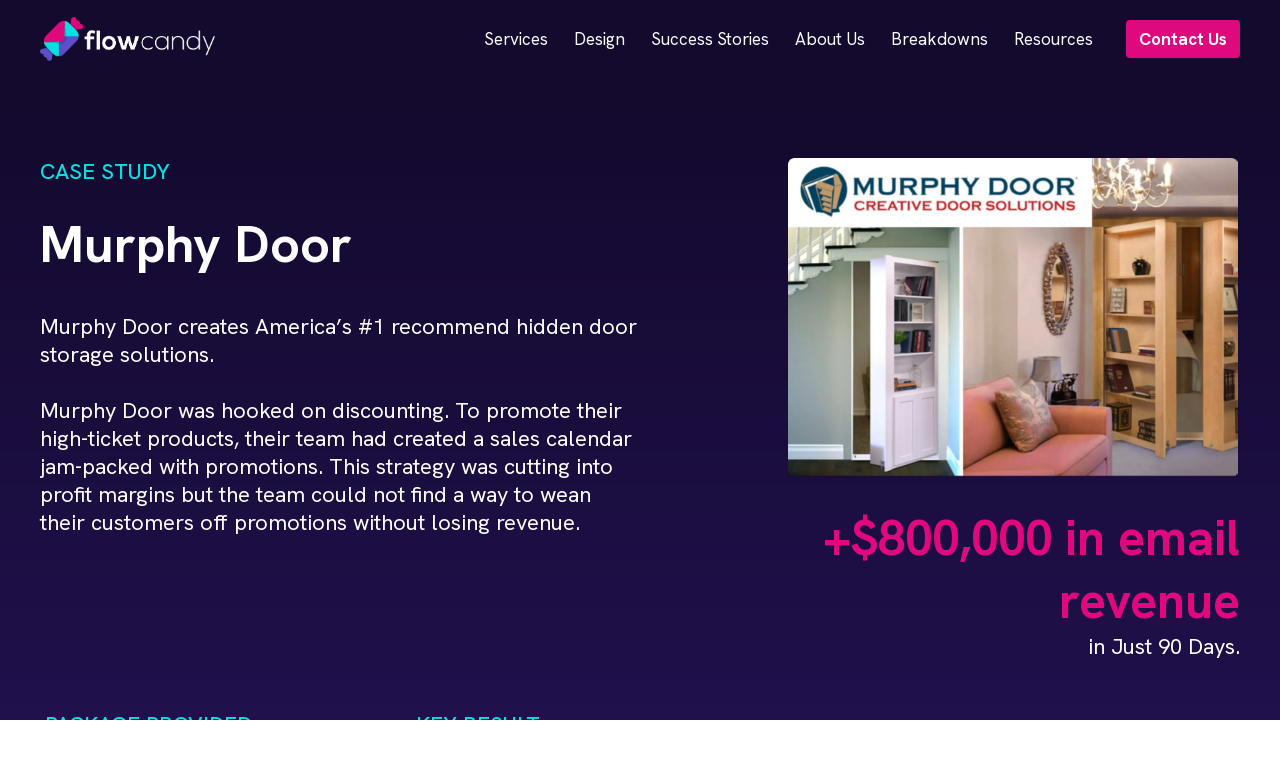

--- FILE ---
content_type: text/html;charset=utf-8
request_url: https://flowcandy.com/murphy-door
body_size: 84232
content:
<!DOCTYPE html><html  lang="en" data-capo=""><head><meta charset="utf-8">
<meta name="viewport" content="width=device-width, initial-scale=1">
<title>FlowCandy Success Stories - Murphy Door</title>
<link rel="preconnect" href="https://fonts.gstatic.com/" crossorigin="anonymous">
<link rel="stylesheet" href="https://fonts.googleapis.com/css2?family=Material+Symbols+Outlined:opsz,wght,FILL,GRAD@20..48,100..700,0..1,-50..200&display=block" crossorigin="anonymous">
<link rel="stylesheet" href="https://fonts.googleapis.com/css?family=Lato:100,100i,200,200i,300,300i,400,400i,500,500i,600,600i,700,700i,800,800i,900,900i%7COpen%20Sans:100,100i,200,200i,300,300i,400,400i,500,500i,600,600i,700,700i,800,800i,900,900i%7CMontserrat:100,100i,200,200i,300,300i,400,400i,500,500i,600,600i,700,700i,800,800i,900,900i%7CHanken%20Grotesk:100,100i,200,200i,300,300i,400,400i,500,500i,600,600i,700,700i,800,800i,900,900i%7C'Hanken%20Grotesk':100,100i,200,200i,300,300i,400,400i,500,500i,600,600i,700,700i,800,800i,900,900i%7CRoboto:100,100i,200,200i,300,300i,400,400i,500,500i,600,600i,700,700i,800,800i,900,900i&display=swap" media="print" onload="this.media='all'">
<style type="text/css"> 

 :root{ --primary: #37ca37;
--secondary: #188bf6;
--white: #ffffff;
--gray: #cbd5e0;
--black: #000000;
--red: #e93d3d;
--orange: #f6ad55;
--yellow: #faf089;
--green: #9ae6b4;
--teal: #81e6d9;
--malibu: #63b3ed;
--indigo: #757BBD;
--purple: #d6bcfa;
--pink: #fbb6ce;
--transparent: transparent;
--overlay: rgba(0, 0, 0, 0.5);
--color-lr6h2sgl: #fcfcff;
--color-lr6ov3nr: #e1087e;
--color-lr74rk8a: #2d2a56;
--color-lr7zmjng: #240f51;
--color-lr7zq0wg: #08e1e1;
--color-lr9ixfpu: #232235;
--color-lrap5647: #604fc9;
--color-lrfpwt1t: #9173fe;
--color-lrj3y9yr: #130a2d;
--color-lu8gp376: #ffdab4;
--color-lu771clf: #ffecd9;
--arial: 'Arial';
--lato: 'Lato';
--open-sans: 'Open Sans';
--montserrat: 'Montserrat';
--roboto: 'Roboto';
--hanken-grotesk: 'Hanken Grotesk';
--'hanken-grotesk': ''Hanken Grotesk'';
--headlinefont: 'Hanken Grotesk';
--contentfont: 'Hanken Grotesk';
--text-color: var(--white);
--link-color: #188bf6; } .bg-fixed{bottom:0;top:0;left:0;right:0;position:fixed;overflow:auto;background-color:var(--white)} 
      
      .drop-zone-draggable .hl_main_popup{padding:20px;margin-top:0;border-color:var(--gray);border-width:10px;border-style:solid;background-color:var(--white)}
      
      
#hl_main_popup{padding:20px;margin-top:0;border-color:var(--gray);border-width:10px;border-style:solid;background-color:var(--white);width:720px}@media screen and (min-width:0px) and (max-width:480px){#hl_main_popup{width:380px!important}} /* CS - process  */
.cs_process_image {
    max-width: 530px;
}

/* Cs client review section */
.avatar_image_round {
    border-radius: 150px;
}

.cs_client_review_cotnent {
    background: rgb(19,10,45);
    background: linear-gradient(180deg, #232235 0%, #050505 100%);
    max-width: 585px;
}

.cs_cgs_element.c-column>.inner {
    display: block!important;
}

.cs_cgs_element {
    max-width: 420px;
}

.avatar_wrapper {
    width: 100%;
    display: flex;
    align-items: center;
    font-family: 'Hanken Grotesk';
}

.avatar_image {
    width: 90px;
    height: 90px;
    border-radius: 200px;
    overflow: hiddden;
    margin-right: 40px;
}

.avatar_image img {
    width: 90px;
    height: 90px;
}

.avatar_info {
    height: fit-content;
}

.avatar_name {
    font-size: 18px;
    font-weight: bold;
    text-align: left;
    color: #fff;
}

.avatar_company {
    font-size: 18px;
    font-weight: bold;
    text-align: left;
    color: #9173fe;
    margin-top: 5px;
}



/* CS - header */
.cs_hero_paragraph {
    max-width: 600px;
}

.case_hero_sub_min {
    min-width: 280px;
}


/* home - header section*/

.header_section, .services_section, .get_started_section, .cs_process_section {
    background: rgb(19,10,45);
    background: linear-gradient(180deg, rgba(19,10,45,1) 0%, rgba(38,19,89,1) 100%);
}

.experience_section {
    background: rgb(19,10,45);
    background: linear-gradient(180deg, rgba(38,19,89,1) 0%, rgba(19,10,45,1)  100%);
}

.nav-menu-item:hover {
    font-weight: bold;
}

.nav-menu-body {
    background: rgba(0,0,0,0.7)!important;
}

.title {
    display: none;
}

.navbar {
    width: 100%!important;
}

.nav-menu-item:last-child {
    background: #e1087e;
    border-radius: 4px;
    font-weight: bold;
    max-width: 250px;
    margin-left: 20px;
}

.nav-menu-item:last-child:hover, .hero_cta:hover, .get_started_cta:hover {
    -webkit-box-shadow: 0px 0px 19px 0px rgba(225,8,126,1);
    -moz-box-shadow: 0px 0px 19px 0px rgba(225,8,126,1);
    box-shadow: 0px 0px 19px 0px rgba(225,8,126,1);
    transition: 0.3s ease;
}

.dropdown-menu {
    border-radius: 3px!improtant;
    overflow: hidden;
}

.dropdown-item {
    border-bottom: 1px solid #c2c2c2!important;
}

.dropdown-item a:hover {
    color: #e1087e!important;
    transition: 0.3s ease;
}

.hero_paragraph {
    max-width: 630px;
}

.hero_right {
    position: relative;
    height: fit-content;
    max-width: 500px;
    width: fit-content;
}

.case_study_hero_right {
    max-width: 520px;
}

.hero_shadow_top {
    background: linear-gradient(rgba(19,10,45,1), transparent);
    width: 100%;
    height: 40px;
    position: absolute;
    top: 0;
    z-index: 99;
}

.hero_row {
    padding-top: 80px!important;
    padding-bottom: 40px!important;
}

.hero_second_row {
    padding-bottom: 80px!important;
}

.hero_shadow_bottom {
    background: linear-gradient(transparent, rgba(19,10,45,1));
    width: 100%;
    height: 40px;
    position: absolute;
    bottom: 0;
    z-index: 99;
}

/*  Logo animation - vertical */


@keyframes slide_vertical_up {
    from {
        transform: translateY(0);
    }

    to {
        transform: translateY(-100%);
    }
}

@keyframes slide_vertical_down {
    from {
        transform: translateY(-100%);
    }

    to {
        transform: translateY(0);
    }
}

.logos_vertical {
    overflow: hidden;
    max-height: 500px;
    background: transparent;
    white-space: nowrap;
    position: relative;
    width: 100%;
    margin: auto;
    display: flex;
    justify-content: space-between;
}

.logos_vertical:before,
.logos_vertical:after {
    position: absolute;
    top: 0;
    height: 100%;
    content: "";
    z-index: 2;
}

.logos_vertical:before {
    left: 0;
}

.logos_vertical:after {
    top: right;
}

.logos-slide_vertical {
    display: flex;
    flex-direction: column;
    animation: 20s slide_vertical_up infinite linear;
    width: 22%;
}

.logos-slide_reverse_vertical {
    display: flex;
    flex-direction: column;
    animation: 20s slide_vertical_down infinite linear;
}

.logos-slide_vertical img {
    display: block;
    width: 100%;
    margin: 0px 0px 20px;
}

/* Logos animation */
@keyframes slide {
    from {
        transform: translateX(0);
    }

    to {
        transform: translateX(-100%);
    }
}

.logos {
    overflow: hidden;
    padding: 0px 0px 40px;
    background: transparent;
    white-space: nowrap;
    position: relative;
}

.logos:before,
.logos:after {
    position: absolute;
    top: 0;
    width: 200px;
    height: 100%;
    content: "";
    z-index: 2;
}

.logos:before {
    left: 0;
}

.logos:after {
    right: 0;
}

.logos-slide {
    display: inline-block;
    animation: 140s slide infinite linear;
}

.logos-slide_slow {
    display: inline-block;
    animation: 160s slide infinite linear;
}

.logos-slide img {
    height: 60px;
    margin: 0 25px;
}

.logo_title {
    font-weight: bold!important;
}

/*home - Klaviyo Section*/

.klaviyo_title {
    margin: auto auto 30px;
    max-width: 750px;
}

.klaviyo_image {
    width: 100%!important;
    max-width: 900px!important;
}

/*home - Why us Section*/

.why_us_title {
    margin: auto auto 60px!important;
    max-width: 750px;
}

.why_us_element {
    max-width: 790px;
    margin: auto auto 40px!important;
}

/* Home - Eco section */

.eco_paragraph {
    max-width: 720px;
    margin: auto;
}

.eco_image {
    width: 100%;
    max-width: 1000px!important;
}

.eco_cta {
    margin-bottom: 100px!important;
}

/* Home - Services */
.services_title {
    max-width: 900px;
    margin: auto;
}

.service_paragraph {
    max-width: 720px;
    margin: auto;
}

.service_element {
    max-width: 380px;
}

.services_grid {
    display: flex!important;
    align-items: center!important;
    margin: auto 10px!imporant;
}

.services_grid .inner {
    justify-content: center!important;
}

.last_service_element {
    margin-right: 0px!important;
}

.service_element_type, .services_element_read_more {
    width: 100%!important;
    max-width: 100%;
}

/* Home -team */
.team_element {
    max-width: 270px;
}

.team_grid {
    display: flex!important;
    align-items: center!important;
    justify_content: center!important;
    margin: auto 10px!imporant;
}

.team_grid .inner {
    justify-content: center!important;
}


/* Home - get started */
.get_started_cta {
    width: 100%!important;
    min-width: 100%!important;
    border-radius: 5px;
}

#paragraph-udTq6_8RKq {
    width: 100%!important;
    min-width: 100%!important;
    padding: 0px 20px!important;
}

.get_started_grid {
    display: flex!important;
    align-items: center!important;
    justify_content: center!important;
    margin: auto 10px!imporant;
}

.get_started_grid .inner {
    justify-content: center!important;
}

.cgs_grid .inner {
    justify-content: space-between!important;
}

#button-CkhyOymAC2H, #button-ZXhH7-W9zJ_, #button-kDl0qXWd44X {
    width: 100%!important;
    min-width: 100%!important;
    padding: 0px 20px!important;
}

.service_element .c-bullet-list {
    width: 100%!important;
    min-width: 100%!important;
    padding: 0px 40px!important;
}

/* Home - Reviews */
.custom_reviews_block {
    height: fit-content!important;
    max-width: 1000px;
    margin: 80px auto!important;
}

.main_review_slider {
    max-width: 1000px;
    position: relative;
    height: fit-content;
    margin: auto;
    margin: 0px 20px 0px;
    padding: 0px 60px;
    font-family: 'Hanken Grotesk';
}

.review_slider_wrapper {
    width: 100%;
    height: fit-content;
    margin: auto;
    position: relative;
}

.slider_element {
    padding: 30px;
    background-color: #2d2a56;
    border-radius: 20px;
    border: solid 2px #604fc9;
    margin-bottom: 30px;
}

.review_header {
    display: flex;
    align-items: center;
}

.reviewer_image {
    width: 60px;
    height: 60px;
    border-radius: 100px;
    border: 1px solid #604fc9;
    background: #232235;
}

.reviewer_name_wrapper {
    margin-left: 20px;
}

.reviewer_data {
    font-size: 21px;
    text-align: left;
    color: #fff;
}

.reviewer_name {
    font-weight: bold;
    margin-bottom: 5px;
}

.review_stars {
    margin: 25px 0px;
    color: #ffca42;
    font-size: 24px;
    display: flex;
    justify-content: space-between;
    width: fit-content;
    min-width: 130px;
}

.review_content {
    font-size: 18px;
    color: #fff;
    text-align: left;
}

.arrow_button {
    position: absolute;
    top: 50%;
    transform: translateY(-50%);
    cursor: pointer;
    font-size: 18px;
    background-color: #232235;
    border-radius: 100px;
   	/*border: 1px solid #604fc9; */
    width: 45px;
    height: 45px;
    color: #9173fe;
}

.arrow_image {
    width: 45px;
    height: 45px;
}

.arrow_button.left {
    left: 0px;
}

.arrow_button.right {
    right: 0px;
}

.review_custom_slider {
    max-width: 1000px!important;
    margin: auto;
}

.faq {
    max-width: 580px;
    margin: auto;
}

/* Footer */

.footer_header {
    max-width: 1400px;
    margin: auto;
}

.footer_headline {
    padding-right: 60px!important;
}

.footer_headline, .footer_header_content {
    max-width: 650px;
}

.footer_middle, .footer_right {
    min-width: 150px;
}

.footer_year_content {
    text-align: center;
    color: #fff;
    font-size: 14px;
    font-family: 'Hanken Grotesk';
}
/* Loading Block */

.loading_block_first {
    background: #130a2d;
    width: 100%;
    height: 100vh;
    position: fixed;
    top: 0px;
    left: 0px;
    z-index: 999;
    display: none;
    overflow: hidden;
    transition: 0.9s ease;
    padding: 0px!important;
    margin: 0px!important;
    outline: none!impirtant;
    border: 0px!important;
}

.loading_logo_wrapper_first {
    height: 100vh;
    width: 100%;
    display: flex;
    align-items: center;
    justify-content: center;
}

.loading_logo_wrapper_first img {
    width: 80px;
    animation: spin 2s linear infinite;
    transition: 0.5s ease;
}

@keyframes spin {
    0% {
        transform: rotate(0deg);
    }

    100% {
        transform: rotate(360deg);
    }
}

.row_width {
    max-width: 1280px;
    margin: auto;
    padding-left: 40px!important;
    padding-right: 40px!important;
    width: 100%!important;
}

@media screen and (max-width: 1100px) {
    .nav-menu {
        display: none!important;
    }

    .nav-menu-mobile {
        display: flex!important;
        align-items: center;
    }

    .nav-menu-body .nav-menu {
        display: flex!important;
    }

    #nav-menu-popup .nav-menu {
        align-items: start!important;
        max-width: 250px;
    }

    .nav-menu-item {
        max-width: 200px;
    }

    .nav-menu-item:last-child {
        max-width: 250px;
        margin-top: 20px!important
    }

    .dropdown-menu {
        background: transparent!important;
    }

    .dropdown-item {
        background: transparent!important;
        color: #fff!important;
        border-bottom: none!important;
    }

    .nav-dropdown-menu .nav-menu-item {
        background: transparent!important;
        text-align: left!important;
        margin: 0px!important;
    }

    .nav-dropdown-menu .nav-menu-item .nav-menu-item-title {
        color: #fff!important;
    }

    .logos_vertical {
        overflow: hidden;
        max-height: 400px;
    }
}

@media screen and (max-width: 1000px) {
    .get_started_grid .inner, .cgs_grid .inner {
        flex-direction: column!important;
        align-items: center!important;
        justify-content: center!important;
    }

    .get_started_element {
        margin: auto auto 40px!important;
    }

    .cs_revenue strong {
        font-size: 42px!important;
    }

    .review_row .inner {
        flex-direction: column!important;
    }
}


/*Mobile version*/
@media screen and (max-width: 767px) {
    .hero_right {
        max-width: 100%;
        width: 100%;
        margin-top: 50px!important;
    }

    .case_study_hero_right {
        max-width: 100%;
        width: 100%;
        margin-top: 30px!important;
    }

    .cs_gif_image {
        width: 100%;
        min-width: 100%;
    }

    .hero_gif {
        width: 100%;
    }

    .cs_blue {
        padding-bottom: 10px!important;
    }

    .klaviyo_row {
        padding-top: 40px!important;
        padding-bottom: 40px!important;
    }

    .klaviyo_title {
        margin: 20px auto 40px!important;
        padding: 0px 10px!important;
    }

    .logo_title {
        padding: 0px 0px 40px!important;
    }

    .logos {
        overflow: hidden;
        padding: 0px 0px 25px;
    }

    .hero_row {
        padding-top: 60px!important;
        padding-bottom: 30px!important;
    }

    .hero_second_row {
        padding-bottom: 40px!important;
    }

    .logos_wrapper {
        padding-bottom: 40px;
    }

    .why_us_element_title {
        padding-bottom: 10px!important;
    }

    .why_us_title {
        margin: auto auto 30px!important;
    }

    .eco_title_wrapper {
        padding-top: 40px!important;
    }

    .eco_paragraph {
        padding: 30px 0px 40px!important;
    }

    .eco_cta {
        margin-bottom: 50px!important;
    }

    .services_grid .inner {
        align-items: start!important;
    }

    .team_grid .inner {
        align-items: center!important;
    }

    .get_started_grid .inner {
        align-items: center!important;
        justify-content: center!important;
    }

    .team_paragraph {
        padding: 30px 0px 40px!important;
    }

    .services_grid {
        margin: auto!important;
        max-width: 100%;
    }

    .service_element {
        width: 100%!important;
        max-width: 100%;
    }

    .get_started_element {
        width: 100%!important;
        max-width: 380px;
    }

    .service_element_type, .services_element_read_more {
        width: 100%!important;
        max-width: 100%;
    }

    title_margin_top {
        margin-top: 50px!important;
    }

    title_padding_top {
        padding-top: 50px!important;
    }

    .service_element .c-bullet-list {
        padding: 0px 20px!important;
    }

    .custom_reviews_block {
        margin-top: 40px!important;
        margin-bottom: 40px!important;
    }

    .footer_headline {
        padding-right: 20px!important;
    }

    .footer_logo, .footer_header_content, .footer_headline, .footer_cta, .footer_menu_title, .footer_link {
        margin: 0px 17px!important;
    }

    .footer_middle {
        margin: 40px 0px 20px!important;
    }

    .footer_right {
        margin: 0px!important;
    }

    .arrow_button {
        margin-top: 40px;
        top: 100%;
    }

    .main_review_slider {
        margin: 0px 10px 0px;
        padding: 0px;
    }

    .cs_revenue {
        text-align: left!important;
    }

    .cs_sub_revenue {
        text-align: left!important;
    }

    .cs_challenge_goals_solution_p {
        padding-left: 20px!important;
        padding-right: 20px!important;
    }

    .review_text {
        margin-left: 20px!important;
        margin-right: 20px!important;
    }

    .avatar_wrapper {
        padding-left: 20px!important;
        padding-right: 20px!important;
    }

    .avatar_image {
        width: 70px;
        height: 70px;
        margin-right: 25px;
    }

    .avatar_image img {
        width: 70px;
        height: 70px;
    }

    .avatar_name {
        font-size: 17px;
    }

    .avatar_company {
        font-size: 17px;
    }

    .cgs_wrapper_padding {
        padding-top: 60px!important;
        padding-bottom: 20px!important;
    }

    .review_row {
        padding-bottom: 60px!important;
    }

    .cs_process_cta {
        margin: 0px!important;
    }

    .cs_process_image {
        width: 100%!important;
        margin-top: 30px!important
    }

    .row_reverse .inner {
        flex-direction: column-reverse!important;
    }

    .column_unreverse .inner {
        flex-direction: column!important;
    }

    .cs_process_section {
        padding-top: 60px!important;
        padding-bottom: 20px!important;
    }
}


 


 /* ---- Custom Animation Script styles ----- */  
 :root{--black:#000000;--transparent:transparent;--color-lr6ov3nr:#e1087e}.hl_page-preview--content .section-0GeBUtBaoA{padding:0;margin-top:0;margin-bottom:0;background-color:var(--color-lr6ov3nr);border-color:var(--black);border-width:2px;border-style:solid}.hl_page-preview--content .col-wGyONPcFin,.hl_page-preview--content .row-11yMmYWxeV{padding:0;background-color:var(--transparent);width:100%;border-color:var(--black);border-width:2px;border-style:solid}.hl_page-preview--content .row-11yMmYWxeV{margin-top:0;margin-bottom:0}.hl_page-preview--content .col-wGyONPcFin{margin:0}.hl_page-preview--content .custom-code-HU0rhT8aSY,.hl_page-preview--content .custom-code-qnQYtHl6R6{margin-top:0;margin-bottom:0}#section-0GeBUtBaoA>.inner{max-width:1170px}#col-wGyONPcFin>.inner{flex-direction:column;justify-content:center;align-items:inherit;flex-wrap:nowrap}
 /* ---- Nabvar styles ----- */  
 :root{--white:#ffffff;--black:#000000;--transparent:transparent;--color-lr6h2sgl:#fcfcff;--color-lrj3y9yr:#130a2d}.hl_page-preview--content .section-4c6QG9C6AA{padding:0;margin-top:0;margin-bottom:0;background-color:var(--color-lrj3y9yr);border-color:var(--black);border-width:2px;border-style:solid}.hl_page-preview--content .row-wuyrhuIz7l{margin-top:0;margin-bottom:0;padding:0;width:100%}.hl_page-preview--content .cnav-menu-PFutIK_MGj,.hl_page-preview--content .col-GlMq65ptUV,.hl_page-preview--content .row-wuyrhuIz7l{background-color:var(--transparent);border-color:var(--black);border-width:2px;border-style:solid}.hl_page-preview--content .col-GlMq65ptUV{padding:14px 0;width:84.4%;margin:0}.hl_page-preview--content .cnav-menu-PFutIK_MGj{font-family:var(--hanken-grotesk);padding:0;margin-top:0;mobile-background-color:var(--transparent);color:var(--color-lr6h2sgl);bold-text-color:var(--color-lr6h2sgl);italic-text-color:var(--text-color);underline-text-color:var(--text-color);icon-color:var(--color-lr6h2sgl);secondary-color:var(--color-lr6h2sgl);nav-menu-item-hover-background-color:var(--transparent);line-height:1.3em;text-transform:none;letter-spacing:0;text-align:center;nav-menu-item-spacing-x:13px;nav-menu-item-spacing-y:9px;dropdown-background:var(--white);dropdown-text-color:var(--black);dropdown-hover-color:var(--black);dropdown-item-spacing:10px}#section-4c6QG9C6AA>.inner{max-width:100%}#col-GlMq65ptUV>.inner{flex-direction:column;justify-content:center;align-items:inherit;flex-wrap:nowrap}#nav-menu-PFutIK_MGj .nav-menu,.--mobile #nav-menu-PFutIK_MGj .nav-menu{font-size:17px;font-weight:undefined}#nav-menu-popup.nav-menu-PFutIK_MGj .nav-menu-body{background:var(--transparent)}#nav-menu-PFutIK_MGj .nav-menu li.nav-menu-item{display:flex;align-items:center;white-space:nowrap}#nav-menu-PFutIK_MGj .items-cart-active{color:#155eef}#nav-menu-PFutIK_MGj .items-cart{color:undefined}#nav-menu-PFutIK_MGj .nav-menu .nav-menu-item a,#nav-menu-popup.nav-menu-PFutIK_MGj .nav-menu .nav-menu-item a{color:var(--color-lr6h2sgl);cursor:pointer;height:inherit;display:flex;align-items:center;padding:9px 13px;transition:all .3s ease}#nav-menu-PFutIK_MGj .nav-menu .nav-menu-item:hover a{color:var(--color-lr6h2sgl);background:var(--transparent)}#nav-menu-popup.nav-menu-PFutIK_MGj .nav-menu .nav-menu-item:hover a,#nav-menu-popup.nav-menu-PFutIK_MGj .nav-menu-body .nav-menu .nav-menu-item:hover{color:var(--color-lr6h2sgl)}.--mobile #nav-menu-PFutIK_MGj .nav-menu .dropdown-menu .dropdown-item{font-size:15px;font-weight:undefined}#nav-menu-popup.nav-menu-PFutIK_MGj .nav-menu{font-size:17px;font-family:var(--hanken-grotesk);font-weight:undefined}#nav-menu-PFutIK_MGj .nav-menu-mobile span::before,#nav-menu-popup.nav-menu-PFutIK_MGj .nav-menu-body .close-menu{color:var(--color-lr6h2sgl);font-size:17px;font-weight:600}#nav-menu-popup.nav-menu-PFutIK_MGj .nav-menu-body .nav-menu .nav-menu-item{color:var(--color-lr6h2sgl);text-align:center;transition:all .3s ease;font-size:15px;font-weight:undefined}#nav-menu-PFutIK_MGj .nav-menu .dropdown-menu .dropdown-item{font-size:15px;text-align:center;font-weight:undefined}#nav-menu-PFutIK_MGj .nav-menu .dropdown-menu .dropdown-item a,#nav-menu-popup.nav-menu-PFutIK_MGj .nav-menu .nav-dropdown-menu .nav-menu-item:hover a{color:var(--black);background:var(--white);padding:10px;transition:all .3s ease}#nav-menu-PFutIK_MGj .nav-menu .dropdown-menu .dropdown-item:hover a,#nav-menu-popup.nav-menu-PFutIK_MGj .nav-menu-body .nav-dropdown-menu .nav-menu-item a,#nav-menu-popup.nav-menu-PFutIK_MGj .nav-menu-body .nav-dropdown-menu .nav-menu-item:hover a{color:var(--black)}#nav-menu-popup.nav-menu-PFutIK_MGj .nav-menu-body .nav-dropdown-menu .nav-menu-item{background:var(--white);font-size:15px;font-weight:undefined}#nav-menu-PFutIK_MGj .nav-menu-mobile span::before{cursor:pointer;content:"";font-family:"Font Awesome 5 Free"}@media screen and (min-width:0px) and (max-width:480px){.nav-menu-PFutIK_MGj .branding .title{font-size:17px;line-height:1.3em;font-weight:undefined}#nav-menu-PFutIK_MGj .hl-autocomplete-results li{font-size:17px}}@media screen and (min-width:481px) and (max-width:10000px){.nav-menu-PFutIK_MGj .branding .title{font-size:17px;line-height:1.3em;font-weight:undefined}#nav-menu-PFutIK_MGj .hl-autocomplete-results li{font-size:17px}}#nav-menu-PFutIK_MGj strong{color:var(--color-lr6h2sgl)!important;font-weight:700}#nav-menu-PFutIK_MGj em,#nav-menu-PFutIK_MGj u{color:var(--text-color)!important}#nav-menu-PFutIK_MGj .hl-autocomplete-input{border:1px solid #cacaca;margin:1px;border-radius:16px}#nav-menu-PFutIK_MGj .hl-autocomplete{font-family:inherit}#nav-menu-PFutIK_MGj .hl-autocomplete-button{background:#fff}#nav-menu-PFutIK_MGj .hl-autocomplete-input-wrapper{color:#000;background-color:#fff}#nav-menu-PFutIK_MGj .hl-autocomplete-results{border:1px solid #cacaca;border-top:none;border-radius:16px;border-top-left-radius:0;border-top-right-radius:0;color:var(--color-lr6h2sgl);background-color:var(--transparent)}#nav-menu-PFutIK_MGj .hl-autocomplete-input:hover{border-width:1.5px;margin:.5px}#nav-menu-PFutIK_MGj .hl-autocomplete-input:focus-within{border-width:2px;margin:0} 
 /* ---- header_section styles ----- */ 
:root{--white:#ffffff;--black:#000000;--transparent:transparent;--color-lr6ov3nr:#e1087e;--color-lr7zq0wg:#08e1e1}.hl_page-preview--content .section-dGZUuKIZw{margin-top:0;margin-bottom:0}.hl_page-preview--content .col-2AXPANyhyD,.hl_page-preview--content .row-rtqYY2jsZL,.hl_page-preview--content .section-dGZUuKIZw{padding:0;background-color:var(--transparent);border-color:var(--black);border-width:2px;border-style:solid}.hl_page-preview--content .row-rtqYY2jsZL{margin-top:0;margin-bottom:0;width:100%}.hl_page-preview--content .col-2AXPANyhyD{width:59.7%;margin:0 30px 0 0}.hl_page-preview--content .sub-heading-AqiI0cSliV{margin-top:0;margin-bottom:0}.hl_page-preview--content .csub-heading-AqiI0cSliV{font-family:var(--headlinefont);background-color:var(--transparent);color:var(--color-lr7zq0wg);icon-color:var(--text-color);font-weight:400;padding:0 0 30px;opacity:1;text-shadow:0 0 0 transparent;border-color:var(--black);border-width:2px;border-style:solid;line-height:1.3em;text-transform:none;letter-spacing:0;text-align:left}.hl_page-preview--content .heading-XHAz8WYqBf{margin-top:0;margin-bottom:0}.hl_page-preview--content .cheading-XHAz8WYqBf{font-family:var(--headlinefont);background-color:var(--transparent);color:var(--text-color);icon-color:var(--text-color);font-weight:400;padding:0 0 40px;opacity:1;text-shadow:0 0 0 transparent;border-color:var(--black);border-width:2px;border-style:solid;line-height:1.1em;text-transform:none;letter-spacing:0;text-align:left}.hl_page-preview--content .paragraph-jSb4FyUS3p{margin-top:0;margin-bottom:0}.hl_page-preview--content .col-CvuzypkJYC,.hl_page-preview--content .cparagraph-jSb4FyUS3p{background-color:var(--transparent);border-color:var(--black);border-width:2px;border-style:solid}.hl_page-preview--content .cparagraph-jSb4FyUS3p{font-family:var(--contentfont);color:var(--text-color);icon-color:var(--text-color);font-weight:400;padding:0 0 30px;opacity:1;text-shadow:0 0 0 transparent;line-height:1.3em;text-transform:none;letter-spacing:0;text-align:left}.hl_page-preview--content .col-CvuzypkJYC{padding:0;width:37.8%;margin:0}.hl_page-preview--content .image-j-S1ZCZRrY{margin-top:0;margin-bottom:0}.hl_page-preview--content .cimage-j-S1ZCZRrY{padding:0;background-color:var(--transparent);opacity:1;text-align:center}.hl_page-preview--content .paragraph-fvqTPk5iKu{margin-top:0;margin-bottom:0}.hl_page-preview--content .cparagraph-fvqTPk5iKu{font-family:var(--contentfont);background-color:var(--transparent);color:var(--color-lr6ov3nr);icon-color:var(--text-color);font-weight:400;padding:30px 0 0;opacity:1;text-shadow:0 0 0 transparent;border-color:var(--black);border-width:2px;border-style:solid;line-height:1.3em;text-transform:none;letter-spacing:0;text-align:right}@media screen and (min-width:0px) and (max-width:480px){.hl_page-preview--content .cparagraph-fvqTPk5iKu{text-align:left}}.hl_page-preview--content .paragraph-3TfaNgkXri{margin-top:0;margin-bottom:0}.hl_page-preview--content .cparagraph-3TfaNgkXri{font-family:var(--contentfont);background-color:var(--transparent);color:var(--white);icon-color:var(--text-color);font-weight:400;padding:0;opacity:1;text-shadow:0 0 0 transparent;border-color:var(--black);border-width:2px;border-style:solid;line-height:1.3em;text-transform:none;letter-spacing:0;text-align:right}@media screen and (min-width:0px) and (max-width:480px){.hl_page-preview--content .cparagraph-3TfaNgkXri{text-align:left}}.hl_page-preview--content .col-MDLNZBCVz3,.hl_page-preview--content .row-pyKes-ZGxe{background-color:var(--transparent);border-color:var(--black);border-width:2px;border-style:solid}.hl_page-preview--content .row-pyKes-ZGxe{margin-top:0;margin-bottom:0;padding:0;width:100%}.hl_page-preview--content .col-MDLNZBCVz3{padding:10px 5px;width:30.9%;margin:0}.hl_page-preview--content .sub-heading-I97vOfbCOs{margin-top:0;margin-bottom:0}.hl_page-preview--content .csub-heading-I97vOfbCOs{font-family:var(--headlinefont);background-color:var(--transparent);color:var(--color-lr7zq0wg);icon-color:var(--text-color);font-weight:400;padding:0 0 20px;opacity:1;text-shadow:0 0 0 transparent;border-color:var(--black);border-width:2px;border-style:solid;line-height:1.3em;text-transform:none;letter-spacing:0;text-align:left}.hl_page-preview--content .paragraph-Qk6WOTIjOP{margin-top:0;margin-bottom:0}.hl_page-preview--content .col-6XC8U8YqtIW,.hl_page-preview--content .cparagraph-Qk6WOTIjOP{background-color:var(--transparent);border-color:var(--black);border-width:2px;border-style:solid}.hl_page-preview--content .cparagraph-Qk6WOTIjOP{font-family:var(--contentfont);color:var(--text-color);icon-color:var(--text-color);font-weight:400;padding:0 20px 30px 0;opacity:1;text-shadow:0 0 0 transparent;line-height:1.3em;text-transform:none;letter-spacing:0;text-align:left}.hl_page-preview--content .col-6XC8U8YqtIW{padding:10px 5px;width:69.1%;margin:0}.hl_page-preview--content .sub-heading-DDvq7hbn75k{margin-top:0;margin-bottom:0}.hl_page-preview--content .csub-heading-DDvq7hbn75k{font-family:var(--headlinefont);background-color:var(--transparent);color:var(--color-lr7zq0wg);icon-color:var(--text-color);font-weight:400;padding:0 0 20px;opacity:1;text-shadow:0 0 0 transparent;border-color:var(--black);border-width:2px;border-style:solid;line-height:1.3em;text-transform:none;letter-spacing:0;text-align:left}.hl_page-preview--content .paragraph-re-PZVSZ1Mr{margin-top:0;margin-bottom:0}.hl_page-preview--content .cparagraph-re-PZVSZ1Mr{font-family:var(--contentfont);background-color:var(--transparent);color:var(--text-color);icon-color:var(--text-color);font-weight:400;padding:0 0 30px;opacity:1;text-shadow:0 0 0 transparent;border-color:var(--black);border-width:2px;border-style:solid;line-height:1.3em;text-transform:none;letter-spacing:0;text-align:left}#section-dGZUuKIZw>.inner{max-width:100%}#col-2AXPANyhyD>.inner{flex-direction:column;justify-content:flex-start;align-items:inherit;flex-wrap:nowrap}.heading-XHAz8WYqBf,.paragraph-3TfaNgkXri,.paragraph-Qk6WOTIjOP,.paragraph-fvqTPk5iKu,.paragraph-jSb4FyUS3p,.paragraph-re-PZVSZ1Mr,.sub-heading-AqiI0cSliV,.sub-heading-DDvq7hbn75k,.sub-heading-I97vOfbCOs{font-weight:undefined}.heading-XHAz8WYqBf em,.heading-XHAz8WYqBf strong,.heading-XHAz8WYqBf u,.paragraph-3TfaNgkXri em,.paragraph-3TfaNgkXri u,.paragraph-fvqTPk5iKu em,.paragraph-fvqTPk5iKu u,.paragraph-jSb4FyUS3p em,.paragraph-jSb4FyUS3p strong,.paragraph-jSb4FyUS3p u,.sub-heading-AqiI0cSliV em,.sub-heading-AqiI0cSliV strong,.sub-heading-AqiI0cSliV u{color:var(--text-color)!important}.heading-XHAz8WYqBf a,.heading-XHAz8WYqBf a *,.paragraph-3TfaNgkXri a,.paragraph-3TfaNgkXri a *,.paragraph-Qk6WOTIjOP a,.paragraph-Qk6WOTIjOP a *,.paragraph-fvqTPk5iKu a,.paragraph-fvqTPk5iKu a *,.paragraph-jSb4FyUS3p a,.paragraph-jSb4FyUS3p a *,.paragraph-re-PZVSZ1Mr a,.paragraph-re-PZVSZ1Mr a *,.sub-heading-AqiI0cSliV a,.sub-heading-AqiI0cSliV a *,.sub-heading-DDvq7hbn75k a,.sub-heading-DDvq7hbn75k a *,.sub-heading-I97vOfbCOs a,.sub-heading-I97vOfbCOs a *{color:var(--link-color)!important;text-decoration:none}.heading-XHAz8WYqBf a:hover,.paragraph-3TfaNgkXri a:hover,.paragraph-Qk6WOTIjOP a:hover,.paragraph-fvqTPk5iKu a:hover,.paragraph-jSb4FyUS3p a:hover,.paragraph-re-PZVSZ1Mr a:hover,.sub-heading-AqiI0cSliV a:hover,.sub-heading-DDvq7hbn75k a:hover,.sub-heading-I97vOfbCOs a:hover{text-decoration:underline}@media screen and (min-width:0px) and (max-width:480px){.sub-heading-AqiI0cSliV h1,.sub-heading-AqiI0cSliV h2,.sub-heading-AqiI0cSliV h3,.sub-heading-AqiI0cSliV h4,.sub-heading-AqiI0cSliV h5,.sub-heading-AqiI0cSliV h6,.sub-heading-AqiI0cSliV ul li,.sub-heading-AqiI0cSliV.text-output{font-size:17px!important;font-weight:undefined}}@media screen and (min-width:481px) and (max-width:10000px){.sub-heading-AqiI0cSliV h1,.sub-heading-AqiI0cSliV h2,.sub-heading-AqiI0cSliV h3,.sub-heading-AqiI0cSliV h4,.sub-heading-AqiI0cSliV h5,.sub-heading-AqiI0cSliV h6,.sub-heading-AqiI0cSliV ul li,.sub-heading-AqiI0cSliV.text-output{font-size:22px!important;font-weight:undefined}}.heading-XHAz8WYqBf.text-output h1:first-child:before,.heading-XHAz8WYqBf.text-output h2:first-child:before,.heading-XHAz8WYqBf.text-output h3:first-child:before,.heading-XHAz8WYqBf.text-output h4:first-child:before,.heading-XHAz8WYqBf.text-output h5:first-child:before,.heading-XHAz8WYqBf.text-output h6:first-child:before,.heading-XHAz8WYqBf.text-output p:first-child:before,.paragraph-3TfaNgkXri.text-output h1:first-child:before,.paragraph-3TfaNgkXri.text-output h2:first-child:before,.paragraph-3TfaNgkXri.text-output h3:first-child:before,.paragraph-3TfaNgkXri.text-output h4:first-child:before,.paragraph-3TfaNgkXri.text-output h5:first-child:before,.paragraph-3TfaNgkXri.text-output h6:first-child:before,.paragraph-3TfaNgkXri.text-output p:first-child:before,.paragraph-Qk6WOTIjOP.text-output h1:first-child:before,.paragraph-Qk6WOTIjOP.text-output h2:first-child:before,.paragraph-Qk6WOTIjOP.text-output h3:first-child:before,.paragraph-Qk6WOTIjOP.text-output h4:first-child:before,.paragraph-Qk6WOTIjOP.text-output h5:first-child:before,.paragraph-Qk6WOTIjOP.text-output h6:first-child:before,.paragraph-Qk6WOTIjOP.text-output p:first-child:before,.paragraph-fvqTPk5iKu.text-output h1:first-child:before,.paragraph-fvqTPk5iKu.text-output h2:first-child:before,.paragraph-fvqTPk5iKu.text-output h3:first-child:before,.paragraph-fvqTPk5iKu.text-output h4:first-child:before,.paragraph-fvqTPk5iKu.text-output h5:first-child:before,.paragraph-fvqTPk5iKu.text-output h6:first-child:before,.paragraph-fvqTPk5iKu.text-output p:first-child:before,.paragraph-jSb4FyUS3p.text-output h1:first-child:before,.paragraph-jSb4FyUS3p.text-output h2:first-child:before,.paragraph-jSb4FyUS3p.text-output h3:first-child:before,.paragraph-jSb4FyUS3p.text-output h4:first-child:before,.paragraph-jSb4FyUS3p.text-output h5:first-child:before,.paragraph-jSb4FyUS3p.text-output h6:first-child:before,.paragraph-jSb4FyUS3p.text-output p:first-child:before,.paragraph-re-PZVSZ1Mr.text-output h1:first-child:before,.paragraph-re-PZVSZ1Mr.text-output h2:first-child:before,.paragraph-re-PZVSZ1Mr.text-output h3:first-child:before,.paragraph-re-PZVSZ1Mr.text-output h4:first-child:before,.paragraph-re-PZVSZ1Mr.text-output h5:first-child:before,.paragraph-re-PZVSZ1Mr.text-output h6:first-child:before,.paragraph-re-PZVSZ1Mr.text-output p:first-child:before,.sub-heading-AqiI0cSliV.text-output h1:first-child:before,.sub-heading-AqiI0cSliV.text-output h2:first-child:before,.sub-heading-AqiI0cSliV.text-output h3:first-child:before,.sub-heading-AqiI0cSliV.text-output h4:first-child:before,.sub-heading-AqiI0cSliV.text-output h5:first-child:before,.sub-heading-AqiI0cSliV.text-output h6:first-child:before,.sub-heading-AqiI0cSliV.text-output p:first-child:before,.sub-heading-DDvq7hbn75k.text-output h1:first-child:before,.sub-heading-DDvq7hbn75k.text-output h2:first-child:before,.sub-heading-DDvq7hbn75k.text-output h3:first-child:before,.sub-heading-DDvq7hbn75k.text-output h4:first-child:before,.sub-heading-DDvq7hbn75k.text-output h5:first-child:before,.sub-heading-DDvq7hbn75k.text-output h6:first-child:before,.sub-heading-DDvq7hbn75k.text-output p:first-child:before,.sub-heading-I97vOfbCOs.text-output h1:first-child:before,.sub-heading-I97vOfbCOs.text-output h2:first-child:before,.sub-heading-I97vOfbCOs.text-output h3:first-child:before,.sub-heading-I97vOfbCOs.text-output h4:first-child:before,.sub-heading-I97vOfbCOs.text-output h5:first-child:before,.sub-heading-I97vOfbCOs.text-output h6:first-child:before,.sub-heading-I97vOfbCOs.text-output p:first-child:before{color:var(--text-color);content:'\';
    font-family: '';margin-right:5px;font-weight:700}@media screen and (min-width:0px) and (max-width:480px){.heading-XHAz8WYqBf h1,.heading-XHAz8WYqBf h2,.heading-XHAz8WYqBf h3,.heading-XHAz8WYqBf h4,.heading-XHAz8WYqBf h5,.heading-XHAz8WYqBf h6,.heading-XHAz8WYqBf ul li,.heading-XHAz8WYqBf.text-output{font-size:40px!important;font-weight:undefined}}@media screen and (min-width:481px) and (max-width:10000px){.heading-XHAz8WYqBf h1,.heading-XHAz8WYqBf h2,.heading-XHAz8WYqBf h3,.heading-XHAz8WYqBf h4,.heading-XHAz8WYqBf h5,.heading-XHAz8WYqBf h6,.heading-XHAz8WYqBf ul li,.heading-XHAz8WYqBf.text-output{font-size:52px!important;font-weight:undefined}}@media screen and (min-width:0px) and (max-width:480px){.paragraph-jSb4FyUS3p h1,.paragraph-jSb4FyUS3p h2,.paragraph-jSb4FyUS3p h3,.paragraph-jSb4FyUS3p h4,.paragraph-jSb4FyUS3p h5,.paragraph-jSb4FyUS3p h6,.paragraph-jSb4FyUS3p ul li,.paragraph-jSb4FyUS3p.text-output{font-size:16px!important;font-weight:undefined}}@media screen and (min-width:481px) and (max-width:10000px){.paragraph-jSb4FyUS3p h1,.paragraph-jSb4FyUS3p h2,.paragraph-jSb4FyUS3p h3,.paragraph-jSb4FyUS3p h4,.paragraph-jSb4FyUS3p h5,.paragraph-jSb4FyUS3p h6,.paragraph-jSb4FyUS3p ul li,.paragraph-jSb4FyUS3p.text-output{font-size:22px!important;font-weight:undefined}}#col-6XC8U8YqtIW>.inner,#col-CvuzypkJYC>.inner,#col-MDLNZBCVz3>.inner{flex-direction:column;justify-content:center;align-items:inherit;flex-wrap:nowrap}.paragraph-fvqTPk5iKu strong{color:var(--color-lr6ov3nr)!important}@media screen and (min-width:0px) and (max-width:480px){.paragraph-fvqTPk5iKu h1,.paragraph-fvqTPk5iKu h2,.paragraph-fvqTPk5iKu h3,.paragraph-fvqTPk5iKu h4,.paragraph-fvqTPk5iKu h5,.paragraph-fvqTPk5iKu h6,.paragraph-fvqTPk5iKu ul li,.paragraph-fvqTPk5iKu.text-output{font-size:42px!important;font-weight:undefined}}@media screen and (min-width:481px) and (max-width:10000px){.paragraph-fvqTPk5iKu h1,.paragraph-fvqTPk5iKu h2,.paragraph-fvqTPk5iKu h3,.paragraph-fvqTPk5iKu h4,.paragraph-fvqTPk5iKu h5,.paragraph-fvqTPk5iKu h6,.paragraph-fvqTPk5iKu ul li,.paragraph-fvqTPk5iKu.text-output{font-size:49px!important;font-weight:undefined}}.paragraph-3TfaNgkXri strong{color:var(--white)!important}@media screen and (min-width:0px) and (max-width:480px){.paragraph-3TfaNgkXri h1,.paragraph-3TfaNgkXri h2,.paragraph-3TfaNgkXri h3,.paragraph-3TfaNgkXri h4,.paragraph-3TfaNgkXri h5,.paragraph-3TfaNgkXri h6,.paragraph-3TfaNgkXri ul li,.paragraph-3TfaNgkXri.text-output{font-size:18px!important;font-weight:undefined}}@media screen and (min-width:481px) and (max-width:10000px){.paragraph-3TfaNgkXri h1,.paragraph-3TfaNgkXri h2,.paragraph-3TfaNgkXri h3,.paragraph-3TfaNgkXri h4,.paragraph-3TfaNgkXri h5,.paragraph-3TfaNgkXri h6,.paragraph-3TfaNgkXri ul li,.paragraph-3TfaNgkXri.text-output{font-size:22px!important;font-weight:undefined}}#col-6XC8U8YqtIW>.inner,#col-MDLNZBCVz3>.inner{justify-content:flex-start}.paragraph-Qk6WOTIjOP em,.paragraph-Qk6WOTIjOP strong,.paragraph-Qk6WOTIjOP u,.paragraph-re-PZVSZ1Mr em,.paragraph-re-PZVSZ1Mr strong,.paragraph-re-PZVSZ1Mr u,.sub-heading-DDvq7hbn75k em,.sub-heading-DDvq7hbn75k strong,.sub-heading-DDvq7hbn75k u,.sub-heading-I97vOfbCOs em,.sub-heading-I97vOfbCOs strong,.sub-heading-I97vOfbCOs u{color:var(--text-color)!important}@media screen and (min-width:0px) and (max-width:480px){.sub-heading-I97vOfbCOs h1,.sub-heading-I97vOfbCOs h2,.sub-heading-I97vOfbCOs h3,.sub-heading-I97vOfbCOs h4,.sub-heading-I97vOfbCOs h5,.sub-heading-I97vOfbCOs h6,.sub-heading-I97vOfbCOs ul li,.sub-heading-I97vOfbCOs.text-output{font-size:17px!important;font-weight:undefined}}@media screen and (min-width:481px) and (max-width:10000px){.sub-heading-I97vOfbCOs h1,.sub-heading-I97vOfbCOs h2,.sub-heading-I97vOfbCOs h3,.sub-heading-I97vOfbCOs h4,.sub-heading-I97vOfbCOs h5,.sub-heading-I97vOfbCOs h6,.sub-heading-I97vOfbCOs ul li,.sub-heading-I97vOfbCOs.text-output{font-size:22px!important;font-weight:undefined}}@media screen and (min-width:0px) and (max-width:480px){.paragraph-Qk6WOTIjOP h1,.paragraph-Qk6WOTIjOP h2,.paragraph-Qk6WOTIjOP h3,.paragraph-Qk6WOTIjOP h4,.paragraph-Qk6WOTIjOP h5,.paragraph-Qk6WOTIjOP h6,.paragraph-Qk6WOTIjOP ul li,.paragraph-Qk6WOTIjOP.text-output{font-size:16px!important;font-weight:undefined}}@media screen and (min-width:481px) and (max-width:10000px){.paragraph-Qk6WOTIjOP h1,.paragraph-Qk6WOTIjOP h2,.paragraph-Qk6WOTIjOP h3,.paragraph-Qk6WOTIjOP h4,.paragraph-Qk6WOTIjOP h5,.paragraph-Qk6WOTIjOP h6,.paragraph-Qk6WOTIjOP ul li,.paragraph-Qk6WOTIjOP.text-output{font-size:22px!important;font-weight:undefined}}#col-6XC8U8YqtIW>.inner{justify-content:center}@media screen and (min-width:0px) and (max-width:480px){.sub-heading-DDvq7hbn75k h1,.sub-heading-DDvq7hbn75k h2,.sub-heading-DDvq7hbn75k h3,.sub-heading-DDvq7hbn75k h4,.sub-heading-DDvq7hbn75k h5,.sub-heading-DDvq7hbn75k h6,.sub-heading-DDvq7hbn75k ul li,.sub-heading-DDvq7hbn75k.text-output{font-size:17px!important;font-weight:undefined}}@media screen and (min-width:481px) and (max-width:10000px){.sub-heading-DDvq7hbn75k h1,.sub-heading-DDvq7hbn75k h2,.sub-heading-DDvq7hbn75k h3,.sub-heading-DDvq7hbn75k h4,.sub-heading-DDvq7hbn75k h5,.sub-heading-DDvq7hbn75k h6,.sub-heading-DDvq7hbn75k ul li,.sub-heading-DDvq7hbn75k.text-output{font-size:22px!important;font-weight:undefined}}@media screen and (min-width:0px) and (max-width:480px){.paragraph-re-PZVSZ1Mr h1,.paragraph-re-PZVSZ1Mr h2,.paragraph-re-PZVSZ1Mr h3,.paragraph-re-PZVSZ1Mr h4,.paragraph-re-PZVSZ1Mr h5,.paragraph-re-PZVSZ1Mr h6,.paragraph-re-PZVSZ1Mr ul li,.paragraph-re-PZVSZ1Mr.text-output{font-size:16px!important;font-weight:undefined}}@media screen and (min-width:481px) and (max-width:10000px){.paragraph-re-PZVSZ1Mr h1,.paragraph-re-PZVSZ1Mr h2,.paragraph-re-PZVSZ1Mr h3,.paragraph-re-PZVSZ1Mr h4,.paragraph-re-PZVSZ1Mr h5,.paragraph-re-PZVSZ1Mr h6,.paragraph-re-PZVSZ1Mr ul li,.paragraph-re-PZVSZ1Mr.text-output{font-size:22px!important;font-weight:undefined}} 
 /* ---- goals_result_section styles ----- */ 
:root{--black:#000000;--transparent:transparent;--color-lr6ov3nr:#e1087e;--color-lr74rk8a:#2d2a56;--color-lr7zmjng:#240f51;--color-lr7zq0wg:#08e1e1;--color-lrap5647:#604fc9}.hl_page-preview--content .row-tdLYvWPZxJd,.hl_page-preview--content .section-8reurTINyY{padding:0 10px;margin-top:0;margin-bottom:0;background-color:var(--color-lr74rk8a);border-color:var(--black);border-width:2px;border-style:solid}.hl_page-preview--content .row-tdLYvWPZxJd{padding:100px 0 60px;background-color:var(--transparent);width:100%}.hl_page-preview--content .col-5b7eHSO_jzM{padding:0;background-color:var(--color-lr7zmjng);width:100%;border-color:var(--color-lrap5647);border-width:5px;border-style:solid;margin:0 30px 40px 0}.hl_page-preview--content .sub-heading-8DEFrdBJawR{margin-top:50px;margin-bottom:0}.hl_page-preview--content .csub-heading-8DEFrdBJawR{font-family:var(--headlinefont);background-color:var(--transparent);color:var(--text-color);icon-color:var(--text-color);font-weight:400;padding:0 0 20px;opacity:1;text-shadow:0 0 0 transparent;border-color:var(--black);border-width:2px;border-style:solid;line-height:1.3em;letter-spacing:2px;text-align:center}.hl_page-preview--content .paragraph-SspEGRcZEw8{margin-top:0;margin-bottom:50px}.hl_page-preview--content .cparagraph-SspEGRcZEw8{font-family:var(--contentfont);background-color:var(--transparent);color:var(--text-color);icon-color:var(--text-color);font-weight:400;padding:0 40px;opacity:1;text-shadow:0 0 0 transparent;border-color:var(--black);border-width:2px;border-style:solid;line-height:1.3em;text-transform:none;letter-spacing:0;text-align:center}.hl_page-preview--content .col-uBhz8eLzm94{padding:0;background-color:var(--color-lr7zmjng);width:100%;border-color:var(--color-lr6ov3nr);border-width:5px;border-style:solid;margin:0 30px 40px 0}.hl_page-preview--content .sub-heading-pG1r0uAJJld{margin-top:50px;margin-bottom:0}.hl_page-preview--content .csub-heading-pG1r0uAJJld{font-family:var(--headlinefont);background-color:var(--transparent);color:var(--text-color);icon-color:var(--text-color);font-weight:400;padding:0 0 20px;opacity:1;text-shadow:0 0 0 transparent;border-color:var(--black);border-width:2px;border-style:solid;line-height:1.3em;letter-spacing:2px;text-align:center}.hl_page-preview--content .paragraph-MO3O1syRN1f{margin-top:0;margin-bottom:50px}.hl_page-preview--content .cparagraph-MO3O1syRN1f{font-family:var(--contentfont);background-color:var(--transparent);color:var(--text-color);icon-color:var(--text-color);font-weight:400;padding:0 40px;opacity:1;text-shadow:0 0 0 transparent;border-color:var(--black);border-width:2px;border-style:solid;line-height:1.3em;text-transform:none;letter-spacing:0;text-align:center}.hl_page-preview--content .col-Ito-B_ChxQ2{padding:0;background-color:var(--color-lr7zmjng);width:100%;border-color:var(--color-lr7zq0wg);border-width:5px;border-style:solid;margin:0 30px 40px 0}.hl_page-preview--content .paragraph-l-37dVY_UT6{margin-top:0;margin-bottom:50px}.hl_page-preview--content .cparagraph-l-37dVY_UT6{font-family:var(--contentfont);background-color:var(--transparent);color:var(--text-color);icon-color:var(--text-color);font-weight:400;padding:0 40px;opacity:1;text-shadow:0 0 0 transparent;border-color:var(--black);border-width:2px;border-style:solid;line-height:1.3em;text-transform:none;letter-spacing:0;text-align:center}.hl_page-preview--content .sub-heading-1KsQmWNk8q4{margin-top:50px;margin-bottom:0}.hl_page-preview--content .csub-heading-1KsQmWNk8q4{font-family:var(--headlinefont);background-color:var(--transparent);color:var(--text-color);icon-color:var(--text-color);font-weight:400;padding:0 0 20px;opacity:1;text-shadow:0 0 0 transparent;border-color:var(--black);border-width:2px;border-style:solid;line-height:1.3em;letter-spacing:2px;text-align:center}.hl_page-preview--content .col-UBcpO5iAmfP,.hl_page-preview--content .row-Pok5ZzZe8Mm{background-color:var(--transparent);width:100%;border-color:var(--black);border-width:2px;border-style:solid}.hl_page-preview--content .row-Pok5ZzZe8Mm{margin-top:0;margin-bottom:0;padding:0 0 100px}.hl_page-preview--content .col-UBcpO5iAmfP{padding:0 30px 0 0;margin:0}.hl_page-preview--content .sub-heading-Ha9TcPxPAsE{margin-top:0;margin-bottom:0}.hl_page-preview--content .csub-heading-Ha9TcPxPAsE{font-family:var(--headlinefont);background-color:var(--transparent);color:var(--text-color);icon-color:var(--text-color);font-weight:400;padding:0 0 30px;opacity:1;text-shadow:0 0 0 transparent;border-color:var(--black);border-width:2px;border-style:solid;line-height:1.3em;letter-spacing:0;text-align:left}.hl_page-preview--content .paragraph-NWhLITJfma-{margin-top:0;margin-bottom:0}.hl_page-preview--content .cparagraph-NWhLITJfma-{font-family:var(--contentfont);background-color:var(--transparent);color:var(--text-color);icon-color:var(--text-color);font-weight:400;padding:0 0 20px;opacity:1;text-shadow:0 0 0 transparent;border-color:var(--black);border-width:2px;border-style:solid;line-height:1.3em;text-transform:none;letter-spacing:0;text-align:left}.hl_page-preview--content .paragraph-rMAG_Q4_50c{margin-top:0;margin-bottom:0}.hl_page-preview--content .cparagraph-rMAG_Q4_50c{font-family:var(--contentfont);background-color:var(--transparent);color:var(--text-color);icon-color:var(--text-color);font-weight:400;padding:0 0 20px;opacity:1;text-shadow:0 0 0 transparent;border-color:var(--black);border-width:2px;border-style:solid;line-height:1.3em;text-transform:none;letter-spacing:0;text-align:left}.hl_page-preview--content .paragraph-a6fDB4c3_M1{margin-top:0;margin-bottom:0}.hl_page-preview--content .cparagraph-a6fDB4c3_M1{font-family:var(--contentfont);background-color:var(--transparent);color:var(--text-color);icon-color:var(--text-color);font-weight:400;padding:0 0 20px;opacity:1;text-shadow:0 0 0 transparent;border-color:var(--black);border-width:2px;border-style:solid;line-height:1.3em;text-transform:none;letter-spacing:0;text-align:left}.hl_page-preview--content .col-q5bKR_Jw7RQ{padding:40px;background-color:var(--transparent);width:100%;border-color:var(--color-lr7zmjng);border-width:1px;border-style:solid;margin:0}.hl_page-preview--content .paragraph-HEY0G_BouOS{margin-top:0;margin-bottom:0}.hl_page-preview--content .cparagraph-HEY0G_BouOS{font-family:var(--contentfont);background-color:var(--transparent);color:var(--text-color);icon-color:var(--text-color);font-weight:400;padding:0 0 30px;opacity:1;text-shadow:0 0 0 transparent;border-color:var(--black);border-width:2px;border-style:solid;line-height:1.3em;text-transform:none;letter-spacing:0;text-align:left}.hl_page-preview--content .custom-code-bp_ZYUtmJEa{margin-top:0;margin-bottom:0}#section-8reurTINyY>.inner{max-width:100%}#col-5b7eHSO_jzM>.inner,#col-Ito-B_ChxQ2>.inner,#col-uBhz8eLzm94>.inner{flex-direction:column;justify-content:flex-start;align-items:center;flex-wrap:nowrap}.paragraph-HEY0G_BouOS,.paragraph-MO3O1syRN1f,.paragraph-NWhLITJfma-,.paragraph-SspEGRcZEw8,.paragraph-a6fDB4c3_M1,.paragraph-l-37dVY_UT6,.paragraph-rMAG_Q4_50c,.sub-heading-1KsQmWNk8q4,.sub-heading-8DEFrdBJawR,.sub-heading-Ha9TcPxPAsE,.sub-heading-pG1r0uAJJld{font-weight:undefined}.paragraph-MO3O1syRN1f em,.paragraph-MO3O1syRN1f strong,.paragraph-MO3O1syRN1f u,.paragraph-NWhLITJfma- em,.paragraph-NWhLITJfma- u,.paragraph-SspEGRcZEw8 em,.paragraph-SspEGRcZEw8 strong,.paragraph-SspEGRcZEw8 u,.paragraph-a6fDB4c3_M1 em,.paragraph-a6fDB4c3_M1 u,.paragraph-l-37dVY_UT6 em,.paragraph-l-37dVY_UT6 strong,.paragraph-l-37dVY_UT6 u,.paragraph-rMAG_Q4_50c em,.paragraph-rMAG_Q4_50c u,.sub-heading-1KsQmWNk8q4 em,.sub-heading-1KsQmWNk8q4 strong,.sub-heading-1KsQmWNk8q4 u,.sub-heading-8DEFrdBJawR em,.sub-heading-8DEFrdBJawR strong,.sub-heading-8DEFrdBJawR u,.sub-heading-Ha9TcPxPAsE em,.sub-heading-Ha9TcPxPAsE strong,.sub-heading-Ha9TcPxPAsE u,.sub-heading-pG1r0uAJJld em,.sub-heading-pG1r0uAJJld strong,.sub-heading-pG1r0uAJJld u{color:var(--text-color)!important}.paragraph-HEY0G_BouOS a,.paragraph-HEY0G_BouOS a *,.paragraph-MO3O1syRN1f a,.paragraph-MO3O1syRN1f a *,.paragraph-NWhLITJfma- a,.paragraph-NWhLITJfma- a *,.paragraph-SspEGRcZEw8 a,.paragraph-SspEGRcZEw8 a *,.paragraph-a6fDB4c3_M1 a,.paragraph-a6fDB4c3_M1 a *,.paragraph-l-37dVY_UT6 a,.paragraph-l-37dVY_UT6 a *,.paragraph-rMAG_Q4_50c a,.paragraph-rMAG_Q4_50c a *,.sub-heading-1KsQmWNk8q4 a,.sub-heading-1KsQmWNk8q4 a *,.sub-heading-8DEFrdBJawR a,.sub-heading-8DEFrdBJawR a *,.sub-heading-Ha9TcPxPAsE a,.sub-heading-Ha9TcPxPAsE a *,.sub-heading-pG1r0uAJJld a,.sub-heading-pG1r0uAJJld a *{color:var(--link-color)!important;text-decoration:none}.paragraph-HEY0G_BouOS a:hover,.paragraph-MO3O1syRN1f a:hover,.paragraph-NWhLITJfma- a:hover,.paragraph-SspEGRcZEw8 a:hover,.paragraph-a6fDB4c3_M1 a:hover,.paragraph-l-37dVY_UT6 a:hover,.paragraph-rMAG_Q4_50c a:hover,.sub-heading-1KsQmWNk8q4 a:hover,.sub-heading-8DEFrdBJawR a:hover,.sub-heading-Ha9TcPxPAsE a:hover,.sub-heading-pG1r0uAJJld a:hover{text-decoration:underline}@media screen and (min-width:0px) and (max-width:480px){.sub-heading-8DEFrdBJawR h1,.sub-heading-8DEFrdBJawR h2,.sub-heading-8DEFrdBJawR h3,.sub-heading-8DEFrdBJawR h4,.sub-heading-8DEFrdBJawR h5,.sub-heading-8DEFrdBJawR h6,.sub-heading-8DEFrdBJawR ul li,.sub-heading-8DEFrdBJawR.text-output{font-size:28px!important;font-weight:undefined}}@media screen and (min-width:481px) and (max-width:10000px){.sub-heading-8DEFrdBJawR h1,.sub-heading-8DEFrdBJawR h2,.sub-heading-8DEFrdBJawR h3,.sub-heading-8DEFrdBJawR h4,.sub-heading-8DEFrdBJawR h5,.sub-heading-8DEFrdBJawR h6,.sub-heading-8DEFrdBJawR ul li,.sub-heading-8DEFrdBJawR.text-output{font-size:32px!important;font-weight:undefined}}.paragraph-HEY0G_BouOS.text-output h1:first-child:before,.paragraph-HEY0G_BouOS.text-output h2:first-child:before,.paragraph-HEY0G_BouOS.text-output h3:first-child:before,.paragraph-HEY0G_BouOS.text-output h4:first-child:before,.paragraph-HEY0G_BouOS.text-output h5:first-child:before,.paragraph-HEY0G_BouOS.text-output h6:first-child:before,.paragraph-HEY0G_BouOS.text-output p:first-child:before,.paragraph-MO3O1syRN1f.text-output h1:first-child:before,.paragraph-MO3O1syRN1f.text-output h2:first-child:before,.paragraph-MO3O1syRN1f.text-output h3:first-child:before,.paragraph-MO3O1syRN1f.text-output h4:first-child:before,.paragraph-MO3O1syRN1f.text-output h5:first-child:before,.paragraph-MO3O1syRN1f.text-output h6:first-child:before,.paragraph-MO3O1syRN1f.text-output p:first-child:before,.paragraph-NWhLITJfma-.text-output h1:first-child:before,.paragraph-NWhLITJfma-.text-output h2:first-child:before,.paragraph-NWhLITJfma-.text-output h3:first-child:before,.paragraph-NWhLITJfma-.text-output h4:first-child:before,.paragraph-NWhLITJfma-.text-output h5:first-child:before,.paragraph-NWhLITJfma-.text-output h6:first-child:before,.paragraph-NWhLITJfma-.text-output p:first-child:before,.paragraph-SspEGRcZEw8.text-output h1:first-child:before,.paragraph-SspEGRcZEw8.text-output h2:first-child:before,.paragraph-SspEGRcZEw8.text-output h3:first-child:before,.paragraph-SspEGRcZEw8.text-output h4:first-child:before,.paragraph-SspEGRcZEw8.text-output h5:first-child:before,.paragraph-SspEGRcZEw8.text-output h6:first-child:before,.paragraph-SspEGRcZEw8.text-output p:first-child:before,.paragraph-a6fDB4c3_M1.text-output h1:first-child:before,.paragraph-a6fDB4c3_M1.text-output h2:first-child:before,.paragraph-a6fDB4c3_M1.text-output h3:first-child:before,.paragraph-a6fDB4c3_M1.text-output h4:first-child:before,.paragraph-a6fDB4c3_M1.text-output h5:first-child:before,.paragraph-a6fDB4c3_M1.text-output h6:first-child:before,.paragraph-a6fDB4c3_M1.text-output p:first-child:before,.paragraph-l-37dVY_UT6.text-output h1:first-child:before,.paragraph-l-37dVY_UT6.text-output h2:first-child:before,.paragraph-l-37dVY_UT6.text-output h3:first-child:before,.paragraph-l-37dVY_UT6.text-output h4:first-child:before,.paragraph-l-37dVY_UT6.text-output h5:first-child:before,.paragraph-l-37dVY_UT6.text-output h6:first-child:before,.paragraph-l-37dVY_UT6.text-output p:first-child:before,.paragraph-rMAG_Q4_50c.text-output h1:first-child:before,.paragraph-rMAG_Q4_50c.text-output h2:first-child:before,.paragraph-rMAG_Q4_50c.text-output h3:first-child:before,.paragraph-rMAG_Q4_50c.text-output h4:first-child:before,.paragraph-rMAG_Q4_50c.text-output h5:first-child:before,.paragraph-rMAG_Q4_50c.text-output h6:first-child:before,.paragraph-rMAG_Q4_50c.text-output p:first-child:before,.sub-heading-1KsQmWNk8q4.text-output h1:first-child:before,.sub-heading-1KsQmWNk8q4.text-output h2:first-child:before,.sub-heading-1KsQmWNk8q4.text-output h3:first-child:before,.sub-heading-1KsQmWNk8q4.text-output h4:first-child:before,.sub-heading-1KsQmWNk8q4.text-output h5:first-child:before,.sub-heading-1KsQmWNk8q4.text-output h6:first-child:before,.sub-heading-1KsQmWNk8q4.text-output p:first-child:before,.sub-heading-8DEFrdBJawR.text-output h1:first-child:before,.sub-heading-8DEFrdBJawR.text-output h2:first-child:before,.sub-heading-8DEFrdBJawR.text-output h3:first-child:before,.sub-heading-8DEFrdBJawR.text-output h4:first-child:before,.sub-heading-8DEFrdBJawR.text-output h5:first-child:before,.sub-heading-8DEFrdBJawR.text-output h6:first-child:before,.sub-heading-8DEFrdBJawR.text-output p:first-child:before,.sub-heading-Ha9TcPxPAsE.text-output h1:first-child:before,.sub-heading-Ha9TcPxPAsE.text-output h2:first-child:before,.sub-heading-Ha9TcPxPAsE.text-output h3:first-child:before,.sub-heading-Ha9TcPxPAsE.text-output h4:first-child:before,.sub-heading-Ha9TcPxPAsE.text-output h5:first-child:before,.sub-heading-Ha9TcPxPAsE.text-output h6:first-child:before,.sub-heading-Ha9TcPxPAsE.text-output p:first-child:before,.sub-heading-pG1r0uAJJld.text-output h1:first-child:before,.sub-heading-pG1r0uAJJld.text-output h2:first-child:before,.sub-heading-pG1r0uAJJld.text-output h3:first-child:before,.sub-heading-pG1r0uAJJld.text-output h4:first-child:before,.sub-heading-pG1r0uAJJld.text-output h5:first-child:before,.sub-heading-pG1r0uAJJld.text-output h6:first-child:before,.sub-heading-pG1r0uAJJld.text-output p:first-child:before{color:var(--text-color);content:'\';
    font-family: '';margin-right:5px;font-weight:700}@media screen and (min-width:0px) and (max-width:480px){.paragraph-SspEGRcZEw8 h1,.paragraph-SspEGRcZEw8 h2,.paragraph-SspEGRcZEw8 h3,.paragraph-SspEGRcZEw8 h4,.paragraph-SspEGRcZEw8 h5,.paragraph-SspEGRcZEw8 h6,.paragraph-SspEGRcZEw8 ul li,.paragraph-SspEGRcZEw8.text-output{font-size:18px!important;font-weight:undefined}}@media screen and (min-width:481px) and (max-width:10000px){.paragraph-SspEGRcZEw8 h1,.paragraph-SspEGRcZEw8 h2,.paragraph-SspEGRcZEw8 h3,.paragraph-SspEGRcZEw8 h4,.paragraph-SspEGRcZEw8 h5,.paragraph-SspEGRcZEw8 h6,.paragraph-SspEGRcZEw8 ul li,.paragraph-SspEGRcZEw8.text-output{font-size:18px!important;font-weight:undefined}}@media screen and (min-width:0px) and (max-width:480px){.sub-heading-pG1r0uAJJld h1,.sub-heading-pG1r0uAJJld h2,.sub-heading-pG1r0uAJJld h3,.sub-heading-pG1r0uAJJld h4,.sub-heading-pG1r0uAJJld h5,.sub-heading-pG1r0uAJJld h6,.sub-heading-pG1r0uAJJld ul li,.sub-heading-pG1r0uAJJld.text-output{font-size:28px!important;font-weight:undefined}}@media screen and (min-width:481px) and (max-width:10000px){.sub-heading-pG1r0uAJJld h1,.sub-heading-pG1r0uAJJld h2,.sub-heading-pG1r0uAJJld h3,.sub-heading-pG1r0uAJJld h4,.sub-heading-pG1r0uAJJld h5,.sub-heading-pG1r0uAJJld h6,.sub-heading-pG1r0uAJJld ul li,.sub-heading-pG1r0uAJJld.text-output{font-size:32px!important;font-weight:undefined}}@media screen and (min-width:0px) and (max-width:480px){.paragraph-MO3O1syRN1f h1,.paragraph-MO3O1syRN1f h2,.paragraph-MO3O1syRN1f h3,.paragraph-MO3O1syRN1f h4,.paragraph-MO3O1syRN1f h5,.paragraph-MO3O1syRN1f h6,.paragraph-MO3O1syRN1f ul li,.paragraph-MO3O1syRN1f.text-output{font-size:18px!important;font-weight:undefined}}@media screen and (min-width:481px) and (max-width:10000px){.paragraph-MO3O1syRN1f h1,.paragraph-MO3O1syRN1f h2,.paragraph-MO3O1syRN1f h3,.paragraph-MO3O1syRN1f h4,.paragraph-MO3O1syRN1f h5,.paragraph-MO3O1syRN1f h6,.paragraph-MO3O1syRN1f ul li,.paragraph-MO3O1syRN1f.text-output{font-size:18px!important;font-weight:undefined}}@media screen and (min-width:0px) and (max-width:480px){.paragraph-l-37dVY_UT6 h1,.paragraph-l-37dVY_UT6 h2,.paragraph-l-37dVY_UT6 h3,.paragraph-l-37dVY_UT6 h4,.paragraph-l-37dVY_UT6 h5,.paragraph-l-37dVY_UT6 h6,.paragraph-l-37dVY_UT6 ul li,.paragraph-l-37dVY_UT6.text-output{font-size:18px!important;font-weight:undefined}}@media screen and (min-width:481px) and (max-width:10000px){.paragraph-l-37dVY_UT6 h1,.paragraph-l-37dVY_UT6 h2,.paragraph-l-37dVY_UT6 h3,.paragraph-l-37dVY_UT6 h4,.paragraph-l-37dVY_UT6 h5,.paragraph-l-37dVY_UT6 h6,.paragraph-l-37dVY_UT6 ul li,.paragraph-l-37dVY_UT6.text-output{font-size:18px!important;font-weight:undefined}}@media screen and (min-width:0px) and (max-width:480px){.sub-heading-1KsQmWNk8q4 h1,.sub-heading-1KsQmWNk8q4 h2,.sub-heading-1KsQmWNk8q4 h3,.sub-heading-1KsQmWNk8q4 h4,.sub-heading-1KsQmWNk8q4 h5,.sub-heading-1KsQmWNk8q4 h6,.sub-heading-1KsQmWNk8q4 ul li,.sub-heading-1KsQmWNk8q4.text-output{font-size:28px!important;font-weight:undefined}}@media screen and (min-width:481px) and (max-width:10000px){.sub-heading-1KsQmWNk8q4 h1,.sub-heading-1KsQmWNk8q4 h2,.sub-heading-1KsQmWNk8q4 h3,.sub-heading-1KsQmWNk8q4 h4,.sub-heading-1KsQmWNk8q4 h5,.sub-heading-1KsQmWNk8q4 h6,.sub-heading-1KsQmWNk8q4 ul li,.sub-heading-1KsQmWNk8q4.text-output{font-size:32px!important;font-weight:undefined}}#col-UBcpO5iAmfP>.inner,#col-q5bKR_Jw7RQ>.inner{flex-direction:column;justify-content:center;align-items:inherit;flex-wrap:nowrap}@media screen and (min-width:0px) and (max-width:480px){.sub-heading-Ha9TcPxPAsE h1,.sub-heading-Ha9TcPxPAsE h2,.sub-heading-Ha9TcPxPAsE h3,.sub-heading-Ha9TcPxPAsE h4,.sub-heading-Ha9TcPxPAsE h5,.sub-heading-Ha9TcPxPAsE h6,.sub-heading-Ha9TcPxPAsE ul li,.sub-heading-Ha9TcPxPAsE.text-output{font-size:40px!important;font-weight:undefined}}@media screen and (min-width:481px) and (max-width:10000px){.sub-heading-Ha9TcPxPAsE h1,.sub-heading-Ha9TcPxPAsE h2,.sub-heading-Ha9TcPxPAsE h3,.sub-heading-Ha9TcPxPAsE h4,.sub-heading-Ha9TcPxPAsE h5,.sub-heading-Ha9TcPxPAsE h6,.sub-heading-Ha9TcPxPAsE ul li,.sub-heading-Ha9TcPxPAsE.text-output{font-size:52px!important;font-weight:undefined}}.paragraph-NWhLITJfma- strong,.paragraph-a6fDB4c3_M1 strong,.paragraph-rMAG_Q4_50c strong{color:var(--color-lr7zq0wg)!important}@media screen and (min-width:0px) and (max-width:480px){.paragraph-NWhLITJfma- h1,.paragraph-NWhLITJfma- h2,.paragraph-NWhLITJfma- h3,.paragraph-NWhLITJfma- h4,.paragraph-NWhLITJfma- h5,.paragraph-NWhLITJfma- h6,.paragraph-NWhLITJfma- ul li,.paragraph-NWhLITJfma-.text-output{font-size:18px!important;font-weight:undefined}}@media screen and (min-width:481px) and (max-width:10000px){.paragraph-NWhLITJfma- h1,.paragraph-NWhLITJfma- h2,.paragraph-NWhLITJfma- h3,.paragraph-NWhLITJfma- h4,.paragraph-NWhLITJfma- h5,.paragraph-NWhLITJfma- h6,.paragraph-NWhLITJfma- ul li,.paragraph-NWhLITJfma-.text-output{font-size:23px!important;font-weight:undefined}}@media screen and (min-width:0px) and (max-width:480px){.paragraph-rMAG_Q4_50c h1,.paragraph-rMAG_Q4_50c h2,.paragraph-rMAG_Q4_50c h3,.paragraph-rMAG_Q4_50c h4,.paragraph-rMAG_Q4_50c h5,.paragraph-rMAG_Q4_50c h6,.paragraph-rMAG_Q4_50c ul li,.paragraph-rMAG_Q4_50c.text-output{font-size:18px!important;font-weight:undefined}}@media screen and (min-width:481px) and (max-width:10000px){.paragraph-rMAG_Q4_50c h1,.paragraph-rMAG_Q4_50c h2,.paragraph-rMAG_Q4_50c h3,.paragraph-rMAG_Q4_50c h4,.paragraph-rMAG_Q4_50c h5,.paragraph-rMAG_Q4_50c h6,.paragraph-rMAG_Q4_50c ul li,.paragraph-rMAG_Q4_50c.text-output{font-size:23px!important;font-weight:undefined}}@media screen and (min-width:0px) and (max-width:480px){.paragraph-a6fDB4c3_M1 h1,.paragraph-a6fDB4c3_M1 h2,.paragraph-a6fDB4c3_M1 h3,.paragraph-a6fDB4c3_M1 h4,.paragraph-a6fDB4c3_M1 h5,.paragraph-a6fDB4c3_M1 h6,.paragraph-a6fDB4c3_M1 ul li,.paragraph-a6fDB4c3_M1.text-output{font-size:18px!important;font-weight:undefined}}@media screen and (min-width:481px) and (max-width:10000px){.paragraph-a6fDB4c3_M1 h1,.paragraph-a6fDB4c3_M1 h2,.paragraph-a6fDB4c3_M1 h3,.paragraph-a6fDB4c3_M1 h4,.paragraph-a6fDB4c3_M1 h5,.paragraph-a6fDB4c3_M1 h6,.paragraph-a6fDB4c3_M1 ul li,.paragraph-a6fDB4c3_M1.text-output{font-size:23px!important;font-weight:undefined}}.paragraph-HEY0G_BouOS em,.paragraph-HEY0G_BouOS strong,.paragraph-HEY0G_BouOS u{color:var(--text-color)!important}@media screen and (min-width:0px) and (max-width:480px){.paragraph-HEY0G_BouOS h1,.paragraph-HEY0G_BouOS h2,.paragraph-HEY0G_BouOS h3,.paragraph-HEY0G_BouOS h4,.paragraph-HEY0G_BouOS h5,.paragraph-HEY0G_BouOS h6,.paragraph-HEY0G_BouOS ul li,.paragraph-HEY0G_BouOS.text-output{font-size:19px!important;font-weight:undefined}}@media screen and (min-width:481px) and (max-width:10000px){.paragraph-HEY0G_BouOS h1,.paragraph-HEY0G_BouOS h2,.paragraph-HEY0G_BouOS h3,.paragraph-HEY0G_BouOS h4,.paragraph-HEY0G_BouOS h5,.paragraph-HEY0G_BouOS h6,.paragraph-HEY0G_BouOS ul li,.paragraph-HEY0G_BouOS.text-output{font-size:22px!important;font-weight:undefined}} 
 /* ---- cs_process_section styles ----- */ 
:root{--white:#ffffff;--black:#000000;--transparent:transparent;--color-lr6ov3nr:#e1087e}.hl_page-preview--content .section-3IwQ3nrCIx{padding:100px 0;margin-top:0;margin-bottom:0}.hl_page-preview--content .col-NTRjrxlv5DT,.hl_page-preview--content .row-ro5B2D0J2Iz,.hl_page-preview--content .section-3IwQ3nrCIx{background-color:var(--transparent);border-color:var(--black);border-width:2px;border-style:solid}.hl_page-preview--content .row-ro5B2D0J2Iz{margin-top:0;margin-bottom:0;padding:0 0 40px;width:100%}.hl_page-preview--content .col-NTRjrxlv5DT{padding:0;width:55.2%;margin:0}.hl_page-preview--content .button-4vqdCjTLvIP{margin-top:0;margin-bottom:0;text-align:left}.hl_page-preview--content .cbutton-4vqdCjTLvIP{font-family:var(--headlinefont);background-color:var(--color-lr6ov3nr);color:var(--white);secondary-color:var(--white);text-decoration:none;padding:10px 40px;font-weight:700;border-color:#00000033;border-width:1px;border-style:solid;letter-spacing:0;text-transform:none;text-shadow:0 0 0 transparent;width:auto%}.hl_page-preview--content .sub-heading-FDUTlRvJXaP{margin-top:0;margin-bottom:0}.hl_page-preview--content .csub-heading-FDUTlRvJXaP{font-family:var(--headlinefont);background-color:var(--transparent);color:var(--text-color);icon-color:var(--text-color);font-weight:400;padding:0 20px 30px 0;opacity:1;text-shadow:0 0 0 transparent;border-color:var(--black);border-width:2px;border-style:solid;line-height:1.3em;text-transform:none;letter-spacing:0;text-align:left}.hl_page-preview--content .paragraph-ej7Vc1l79hW{margin-top:0;margin-bottom:0}.hl_page-preview--content .col-BFJLSSaox6E,.hl_page-preview--content .cparagraph-ej7Vc1l79hW{background-color:var(--transparent);border-color:var(--black);border-width:2px;border-style:solid}.hl_page-preview--content .cparagraph-ej7Vc1l79hW{font-family:var(--contentfont);color:var(--text-color);icon-color:var(--text-color);font-weight:400;padding:0 20px 30px 0;opacity:1;text-shadow:0 0 0 transparent;line-height:1.3em;letter-spacing:0;text-align:left}.hl_page-preview--content .col-BFJLSSaox6E{padding:0;width:44.8%;margin:0}.hl_page-preview--content .image-eoNaL3XgV-G{margin-top:0;margin-bottom:0}.hl_page-preview--content .cimage-eoNaL3XgV-G{padding:0;background-color:var(--transparent);opacity:1;text-align:center}.hl_page-preview--content .col-y1-hfl2aKJ8,.hl_page-preview--content .row-ZIELeSu4wg-{background-color:var(--transparent);border-color:var(--black);border-width:2px;border-style:solid}.hl_page-preview--content .row-ZIELeSu4wg-{margin-top:0;margin-bottom:0;padding:0 0 40px;width:100%}.hl_page-preview--content .col-y1-hfl2aKJ8{padding:0;width:55.2%;margin:0}.hl_page-preview--content .sub-heading-p-ZvceJUdDY{margin-top:0;margin-bottom:0}.hl_page-preview--content .csub-heading-p-ZvceJUdDY{font-family:var(--headlinefont);background-color:var(--transparent);color:var(--text-color);icon-color:var(--text-color);font-weight:400;padding:0 20px 30px 0;opacity:1;text-shadow:0 0 0 transparent;border-color:var(--black);border-width:2px;border-style:solid;line-height:1.3em;text-transform:none;letter-spacing:0;text-align:left}.hl_page-preview--content .paragraph-Q27plZE2E_H{margin-top:0;margin-bottom:0}.hl_page-preview--content .cparagraph-Q27plZE2E_H{font-family:var(--contentfont);background-color:var(--transparent);color:var(--text-color);icon-color:var(--text-color);font-weight:400;padding:0 20px 30px 0;opacity:1;text-shadow:0 0 0 transparent;border-color:var(--black);border-width:2px;border-style:solid;line-height:1.3em;letter-spacing:0;text-align:left}.hl_page-preview--content .button-tzG4efoFEj9{margin-top:0;margin-bottom:0;text-align:left}.hl_page-preview--content .cbutton-tzG4efoFEj9{font-family:var(--headlinefont);background-color:var(--color-lr6ov3nr);color:var(--white);secondary-color:var(--white);text-decoration:none;padding:10px 40px;font-weight:700;border-color:#00000033;border-width:1px;border-style:solid;letter-spacing:0;text-transform:none;text-shadow:0 0 0 transparent;width:auto%}.hl_page-preview--content .col--KlgMtWqQth{padding:0;background-color:var(--transparent);width:44.8%;border-color:var(--black);border-width:2px;border-style:solid;margin:0}.hl_page-preview--content .image-ThdrBYj--19{margin-top:0;margin-bottom:0}.hl_page-preview--content .cimage-ThdrBYj--19{padding:0;background-color:var(--transparent);opacity:1;text-align:center}.hl_page-preview--content .col-8ATPzTa5Rnd,.hl_page-preview--content .row-2Kil7XZVDsf{background-color:var(--transparent);border-color:var(--black);border-width:2px;border-style:solid}.hl_page-preview--content .row-2Kil7XZVDsf{margin-top:0;margin-bottom:0;padding:0 0 40px;width:100%}.hl_page-preview--content .col-8ATPzTa5Rnd{padding:10px 5px;width:45%;margin:0}.hl_page-preview--content .image-asTi5eyyOXP{margin-top:0;margin-bottom:0}.hl_page-preview--content .cimage-asTi5eyyOXP{padding:0;background-color:var(--transparent);opacity:1;text-align:center}.hl_page-preview--content .col-izoymcbj_ul{padding:0 0 0 40px;background-color:var(--transparent);width:55%;border-color:var(--black);border-width:2px;border-style:solid;margin:0}.hl_page-preview--content .sub-heading-gMPCTCuJB40{margin-top:0;margin-bottom:0}.hl_page-preview--content .csub-heading-gMPCTCuJB40{font-family:var(--headlinefont);background-color:var(--transparent);color:var(--text-color);icon-color:var(--text-color);font-weight:400;padding:0 0 30px;opacity:1;text-shadow:0 0 0 transparent;border-color:var(--black);border-width:2px;border-style:solid;line-height:1.3em;text-transform:none;letter-spacing:0;text-align:left}.hl_page-preview--content .paragraph-9rpmQOY9AdZ{margin-top:0;margin-bottom:0}.hl_page-preview--content .cparagraph-9rpmQOY9AdZ{font-family:var(--contentfont);background-color:var(--transparent);color:var(--text-color);icon-color:var(--text-color);font-weight:400;padding:0 0 30px;opacity:1;text-shadow:0 0 0 transparent;border-color:var(--black);border-width:2px;border-style:solid;line-height:1.3em;letter-spacing:0;text-align:left}.hl_page-preview--content .button-cfSO3mMRAmR{margin-top:0;margin-bottom:0;text-align:left}.hl_page-preview--content .cbutton-cfSO3mMRAmR{font-family:var(--headlinefont);background-color:var(--color-lr6ov3nr);color:var(--white);secondary-color:var(--white);text-decoration:none;padding:10px 40px;font-weight:700;border-color:#00000033;border-width:1px;border-style:solid;letter-spacing:0;text-transform:none;text-shadow:0 0 0 transparent;width:auto%}#section-3IwQ3nrCIx>.inner{max-width:100%}#col--KlgMtWqQth>.inner,#col-8ATPzTa5Rnd>.inner,#col-BFJLSSaox6E>.inner,#col-NTRjrxlv5DT>.inner,#col-izoymcbj_ul>.inner,#col-y1-hfl2aKJ8>.inner{flex-direction:column;justify-content:center;align-items:inherit;flex-wrap:nowrap}@media screen and (min-width:481px) and (max-width:10000px){.button-4vqdCjTLvIP .button-icon-end,.button-4vqdCjTLvIP .button-icon-start,.button-4vqdCjTLvIP .main-heading-button{font-size:18px;font-weight:undefined}.button-4vqdCjTLvIP .button-icon-start{margin-right:5px}.button-4vqdCjTLvIP .button-icon-end{margin-left:5px}.button-4vqdCjTLvIP .sub-heading-button{font-size:15px;color:var(--white);font-weight:undefined}}@media screen and (min-width:0px) and (max-width:480px){.button-4vqdCjTLvIP .button-icon-end,.button-4vqdCjTLvIP .button-icon-start,.button-4vqdCjTLvIP .main-heading-button{font-size:17px;font-weight:undefined}.button-4vqdCjTLvIP .button-icon-start{margin-right:5px}.button-4vqdCjTLvIP .button-icon-end{margin-left:5px}.button-4vqdCjTLvIP .sub-heading-button{font-size:15px;color:var(--white);font-weight:undefined}}.paragraph-9rpmQOY9AdZ,.paragraph-Q27plZE2E_H,.paragraph-ej7Vc1l79hW,.sub-heading-FDUTlRvJXaP,.sub-heading-gMPCTCuJB40,.sub-heading-p-ZvceJUdDY{font-weight:undefined}.paragraph-9rpmQOY9AdZ em,.paragraph-9rpmQOY9AdZ strong,.paragraph-9rpmQOY9AdZ u,.paragraph-Q27plZE2E_H em,.paragraph-Q27plZE2E_H strong,.paragraph-Q27plZE2E_H u,.paragraph-ej7Vc1l79hW em,.paragraph-ej7Vc1l79hW strong,.paragraph-ej7Vc1l79hW u,.sub-heading-FDUTlRvJXaP em,.sub-heading-FDUTlRvJXaP strong,.sub-heading-FDUTlRvJXaP u,.sub-heading-gMPCTCuJB40 em,.sub-heading-gMPCTCuJB40 strong,.sub-heading-gMPCTCuJB40 u,.sub-heading-p-ZvceJUdDY em,.sub-heading-p-ZvceJUdDY strong,.sub-heading-p-ZvceJUdDY u{color:var(--text-color)!important}.paragraph-9rpmQOY9AdZ a,.paragraph-9rpmQOY9AdZ a *,.paragraph-Q27plZE2E_H a,.paragraph-Q27plZE2E_H a *,.paragraph-ej7Vc1l79hW a,.paragraph-ej7Vc1l79hW a *,.sub-heading-FDUTlRvJXaP a,.sub-heading-FDUTlRvJXaP a *,.sub-heading-gMPCTCuJB40 a,.sub-heading-gMPCTCuJB40 a *,.sub-heading-p-ZvceJUdDY a,.sub-heading-p-ZvceJUdDY a *{color:var(--link-color)!important;text-decoration:none}.paragraph-9rpmQOY9AdZ a:hover,.paragraph-Q27plZE2E_H a:hover,.paragraph-ej7Vc1l79hW a:hover,.sub-heading-FDUTlRvJXaP a:hover,.sub-heading-gMPCTCuJB40 a:hover,.sub-heading-p-ZvceJUdDY a:hover{text-decoration:underline}@media screen and (min-width:0px) and (max-width:480px){.sub-heading-FDUTlRvJXaP h1,.sub-heading-FDUTlRvJXaP h2,.sub-heading-FDUTlRvJXaP h3,.sub-heading-FDUTlRvJXaP h4,.sub-heading-FDUTlRvJXaP h5,.sub-heading-FDUTlRvJXaP h6,.sub-heading-FDUTlRvJXaP ul li,.sub-heading-FDUTlRvJXaP.text-output{font-size:38px!important;font-weight:undefined}}@media screen and (min-width:481px) and (max-width:10000px){.sub-heading-FDUTlRvJXaP h1,.sub-heading-FDUTlRvJXaP h2,.sub-heading-FDUTlRvJXaP h3,.sub-heading-FDUTlRvJXaP h4,.sub-heading-FDUTlRvJXaP h5,.sub-heading-FDUTlRvJXaP h6,.sub-heading-FDUTlRvJXaP ul li,.sub-heading-FDUTlRvJXaP.text-output{font-size:42px!important;font-weight:undefined}}.paragraph-9rpmQOY9AdZ.text-output h1:first-child:before,.paragraph-9rpmQOY9AdZ.text-output h2:first-child:before,.paragraph-9rpmQOY9AdZ.text-output h3:first-child:before,.paragraph-9rpmQOY9AdZ.text-output h4:first-child:before,.paragraph-9rpmQOY9AdZ.text-output h5:first-child:before,.paragraph-9rpmQOY9AdZ.text-output h6:first-child:before,.paragraph-9rpmQOY9AdZ.text-output p:first-child:before,.paragraph-Q27plZE2E_H.text-output h1:first-child:before,.paragraph-Q27plZE2E_H.text-output h2:first-child:before,.paragraph-Q27plZE2E_H.text-output h3:first-child:before,.paragraph-Q27plZE2E_H.text-output h4:first-child:before,.paragraph-Q27plZE2E_H.text-output h5:first-child:before,.paragraph-Q27plZE2E_H.text-output h6:first-child:before,.paragraph-Q27plZE2E_H.text-output p:first-child:before,.paragraph-ej7Vc1l79hW.text-output h1:first-child:before,.paragraph-ej7Vc1l79hW.text-output h2:first-child:before,.paragraph-ej7Vc1l79hW.text-output h3:first-child:before,.paragraph-ej7Vc1l79hW.text-output h4:first-child:before,.paragraph-ej7Vc1l79hW.text-output h5:first-child:before,.paragraph-ej7Vc1l79hW.text-output h6:first-child:before,.paragraph-ej7Vc1l79hW.text-output p:first-child:before,.sub-heading-FDUTlRvJXaP.text-output h1:first-child:before,.sub-heading-FDUTlRvJXaP.text-output h2:first-child:before,.sub-heading-FDUTlRvJXaP.text-output h3:first-child:before,.sub-heading-FDUTlRvJXaP.text-output h4:first-child:before,.sub-heading-FDUTlRvJXaP.text-output h5:first-child:before,.sub-heading-FDUTlRvJXaP.text-output h6:first-child:before,.sub-heading-FDUTlRvJXaP.text-output p:first-child:before,.sub-heading-gMPCTCuJB40.text-output h1:first-child:before,.sub-heading-gMPCTCuJB40.text-output h2:first-child:before,.sub-heading-gMPCTCuJB40.text-output h3:first-child:before,.sub-heading-gMPCTCuJB40.text-output h4:first-child:before,.sub-heading-gMPCTCuJB40.text-output h5:first-child:before,.sub-heading-gMPCTCuJB40.text-output h6:first-child:before,.sub-heading-gMPCTCuJB40.text-output p:first-child:before,.sub-heading-p-ZvceJUdDY.text-output h1:first-child:before,.sub-heading-p-ZvceJUdDY.text-output h2:first-child:before,.sub-heading-p-ZvceJUdDY.text-output h3:first-child:before,.sub-heading-p-ZvceJUdDY.text-output h4:first-child:before,.sub-heading-p-ZvceJUdDY.text-output h5:first-child:before,.sub-heading-p-ZvceJUdDY.text-output h6:first-child:before,.sub-heading-p-ZvceJUdDY.text-output p:first-child:before{color:var(--text-color);content:'\';
    font-family: '';margin-right:5px;font-weight:700}@media screen and (min-width:0px) and (max-width:480px){.paragraph-ej7Vc1l79hW h1,.paragraph-ej7Vc1l79hW h2,.paragraph-ej7Vc1l79hW h3,.paragraph-ej7Vc1l79hW h4,.paragraph-ej7Vc1l79hW h5,.paragraph-ej7Vc1l79hW h6,.paragraph-ej7Vc1l79hW ul li,.paragraph-ej7Vc1l79hW.text-output{font-size:18px!important;font-weight:undefined}}@media screen and (min-width:481px) and (max-width:10000px){.paragraph-ej7Vc1l79hW h1,.paragraph-ej7Vc1l79hW h2,.paragraph-ej7Vc1l79hW h3,.paragraph-ej7Vc1l79hW h4,.paragraph-ej7Vc1l79hW h5,.paragraph-ej7Vc1l79hW h6,.paragraph-ej7Vc1l79hW ul li,.paragraph-ej7Vc1l79hW.text-output{font-size:22px!important;font-weight:undefined}}@media screen and (min-width:0px) and (max-width:480px){.sub-heading-p-ZvceJUdDY h1,.sub-heading-p-ZvceJUdDY h2,.sub-heading-p-ZvceJUdDY h3,.sub-heading-p-ZvceJUdDY h4,.sub-heading-p-ZvceJUdDY h5,.sub-heading-p-ZvceJUdDY h6,.sub-heading-p-ZvceJUdDY ul li,.sub-heading-p-ZvceJUdDY.text-output{font-size:38px!important;font-weight:undefined}}@media screen and (min-width:481px) and (max-width:10000px){.sub-heading-p-ZvceJUdDY h1,.sub-heading-p-ZvceJUdDY h2,.sub-heading-p-ZvceJUdDY h3,.sub-heading-p-ZvceJUdDY h4,.sub-heading-p-ZvceJUdDY h5,.sub-heading-p-ZvceJUdDY h6,.sub-heading-p-ZvceJUdDY ul li,.sub-heading-p-ZvceJUdDY.text-output{font-size:42px!important;font-weight:undefined}}@media screen and (min-width:0px) and (max-width:480px){.paragraph-Q27plZE2E_H h1,.paragraph-Q27plZE2E_H h2,.paragraph-Q27plZE2E_H h3,.paragraph-Q27plZE2E_H h4,.paragraph-Q27plZE2E_H h5,.paragraph-Q27plZE2E_H h6,.paragraph-Q27plZE2E_H ul li,.paragraph-Q27plZE2E_H.text-output{font-size:18px!important;font-weight:undefined}}@media screen and (min-width:481px) and (max-width:10000px){.paragraph-Q27plZE2E_H h1,.paragraph-Q27plZE2E_H h2,.paragraph-Q27plZE2E_H h3,.paragraph-Q27plZE2E_H h4,.paragraph-Q27plZE2E_H h5,.paragraph-Q27plZE2E_H h6,.paragraph-Q27plZE2E_H ul li,.paragraph-Q27plZE2E_H.text-output{font-size:22px!important;font-weight:undefined}}@media screen and (min-width:481px) and (max-width:10000px){.button-tzG4efoFEj9 .button-icon-end,.button-tzG4efoFEj9 .button-icon-start,.button-tzG4efoFEj9 .main-heading-button{font-size:18px;font-weight:undefined}.button-tzG4efoFEj9 .button-icon-start{margin-right:5px}.button-tzG4efoFEj9 .button-icon-end{margin-left:5px}.button-tzG4efoFEj9 .sub-heading-button{font-size:15px;color:var(--white);font-weight:undefined}}@media screen and (min-width:0px) and (max-width:480px){.button-tzG4efoFEj9 .button-icon-end,.button-tzG4efoFEj9 .button-icon-start,.button-tzG4efoFEj9 .main-heading-button{font-size:17px;font-weight:undefined}.button-tzG4efoFEj9 .button-icon-start{margin-right:5px}.button-tzG4efoFEj9 .button-icon-end{margin-left:5px}.button-tzG4efoFEj9 .sub-heading-button{font-size:15px;color:var(--white);font-weight:undefined}}@media screen and (min-width:0px) and (max-width:480px){.sub-heading-gMPCTCuJB40 h1,.sub-heading-gMPCTCuJB40 h2,.sub-heading-gMPCTCuJB40 h3,.sub-heading-gMPCTCuJB40 h4,.sub-heading-gMPCTCuJB40 h5,.sub-heading-gMPCTCuJB40 h6,.sub-heading-gMPCTCuJB40 ul li,.sub-heading-gMPCTCuJB40.text-output{font-size:38px!important;font-weight:undefined}}@media screen and (min-width:481px) and (max-width:10000px){.sub-heading-gMPCTCuJB40 h1,.sub-heading-gMPCTCuJB40 h2,.sub-heading-gMPCTCuJB40 h3,.sub-heading-gMPCTCuJB40 h4,.sub-heading-gMPCTCuJB40 h5,.sub-heading-gMPCTCuJB40 h6,.sub-heading-gMPCTCuJB40 ul li,.sub-heading-gMPCTCuJB40.text-output{font-size:42px!important;font-weight:undefined}}@media screen and (min-width:0px) and (max-width:480px){.paragraph-9rpmQOY9AdZ h1,.paragraph-9rpmQOY9AdZ h2,.paragraph-9rpmQOY9AdZ h3,.paragraph-9rpmQOY9AdZ h4,.paragraph-9rpmQOY9AdZ h5,.paragraph-9rpmQOY9AdZ h6,.paragraph-9rpmQOY9AdZ ul li,.paragraph-9rpmQOY9AdZ.text-output{font-size:18px!important;font-weight:undefined}}@media screen and (min-width:481px) and (max-width:10000px){.paragraph-9rpmQOY9AdZ h1,.paragraph-9rpmQOY9AdZ h2,.paragraph-9rpmQOY9AdZ h3,.paragraph-9rpmQOY9AdZ h4,.paragraph-9rpmQOY9AdZ h5,.paragraph-9rpmQOY9AdZ h6,.paragraph-9rpmQOY9AdZ ul li,.paragraph-9rpmQOY9AdZ.text-output{font-size:22px!important;font-weight:undefined}}@media screen and (min-width:481px) and (max-width:10000px){.button-cfSO3mMRAmR .button-icon-end,.button-cfSO3mMRAmR .button-icon-start,.button-cfSO3mMRAmR .main-heading-button{font-size:18px;font-weight:undefined}.button-cfSO3mMRAmR .button-icon-start{margin-right:5px}.button-cfSO3mMRAmR .button-icon-end{margin-left:5px}.button-cfSO3mMRAmR .sub-heading-button{font-size:15px;color:var(--white);font-weight:undefined}}@media screen and (min-width:0px) and (max-width:480px){.button-cfSO3mMRAmR .button-icon-end,.button-cfSO3mMRAmR .button-icon-start,.button-cfSO3mMRAmR .main-heading-button{font-size:17px;font-weight:undefined}.button-cfSO3mMRAmR .button-icon-start{margin-right:5px}.button-cfSO3mMRAmR .button-icon-end{margin-left:5px}.button-cfSO3mMRAmR .sub-heading-button{font-size:15px;color:var(--white);font-weight:undefined}}
 /* ---- Footer styles ----- */  
 :root{--white:#ffffff;--black:#000000;--transparent:transparent;--color-lr6ov3nr:#e1087e;--color-lrap5647:#604fc9;--color-lrfpwt1t:#9173fe;--color-lrj3y9yr:#130a2d}.hl_page-preview--content .section-iBYuh9RCqw{padding:0;margin-top:0;margin-bottom:0;background-color:var(--color-lrj3y9yr);border-color:var(--black);border-width:2px;border-style:solid}.hl_page-preview--content .col-VsjYSLtEIl,.hl_page-preview--content .row-cyvumfNxZ5{background-color:var(--transparent);width:100%;border-color:var(--black);border-width:2px;border-style:solid}.hl_page-preview--content .row-cyvumfNxZ5{margin-top:0;margin-bottom:0;padding:15px 0}.hl_page-preview--content .col-VsjYSLtEIl{padding:0;margin:0}.hl_page-preview--content .custom-code-rPkbyKewrQ{margin-top:0;margin-bottom:40px}.hl_page-preview--content .csocial-icons-NwQtcntMZy{font-family:Inter;font-size:12px;font-weight:500;color:#ffffffff;padding:0 0 20px;margin-top:0;margin-bottom:0}.hl_page-preview--content .col-3qQHnlrM_v,.hl_page-preview--content .row-gf7M23OfoE{background-color:var(--transparent);border-color:var(--black);border-width:2px;border-style:solid}.hl_page-preview--content .row-gf7M23OfoE{margin-top:0;margin-bottom:0;padding:60px 0;width:100%}.hl_page-preview--content .col-3qQHnlrM_v{padding:0 0 0 1px;width:24.8%;margin:0}.hl_page-preview--content .button-aqmomVJU_d{margin-top:0;margin-bottom:0;text-align:left;margin-left:0}@media screen and (min-width:0px) and (max-width:480px){.hl_page-preview--content .button-aqmomVJU_d{margin-left:0}}.hl_page-preview--content .cbutton-aqmomVJU_d{font-family:var(--headlinefont);background-color:var(--color-lr6ov3nr);color:var(--white);secondary-color:var(--white);text-decoration:none;padding:10px;font-weight:700;border-color:#00000033;border-width:1px;border-style:solid;letter-spacing:0;text-transform:none;text-shadow:0 0 0 transparent;width:auto%}.hl_page-preview--content #paragraph-9QOgIAhXZ4{margin-top:0;margin-bottom:30px}@media screen and (min-width:0px) and (max-width:480px){.hl_page-preview--content #paragraph-9QOgIAhXZ4{margin-left:0}}.hl_page-preview--content .col-9DS2TWZoDK,.hl_page-preview--content .cparagraph-9QOgIAhXZ4{padding:0;background-color:var(--transparent);border-color:var(--black);border-width:2px;border-style:solid}.hl_page-preview--content .cparagraph-9QOgIAhXZ4{font-family:var(--contentfont);color:var(--text-color);icon-color:var(--text-color);font-weight:400;opacity:1;text-shadow:0 0 0 transparent;line-height:1.3em;text-transform:none;letter-spacing:0;text-align:left}.hl_page-preview--content .col-9DS2TWZoDK{width:15.4%;margin:0}.hl_page-preview--content #paragraph-1vTebjOIoR,.hl_page-preview--content #paragraph-2D4bywWa61,.hl_page-preview--content #paragraph-7u870ssIUn,.hl_page-preview--content #paragraph-8cBS9mb7fW,.hl_page-preview--content #paragraph-9OUuC7MAdD,.hl_page-preview--content #paragraph-DXuK0KtF5T,.hl_page-preview--content #paragraph-Iavdj6WX6j,.hl_page-preview--content #paragraph-OsXwBGBAlV,.hl_page-preview--content #paragraph-P4-_ClmNXQ,.hl_page-preview--content #paragraph-VR3-EDw7Vr,.hl_page-preview--content #paragraph-l4xqUZN1v5,.hl_page-preview--content #paragraph-w1it0bKoye,.hl_page-preview--content #paragraph-za5ZZEfQ5J,.hl_page-preview--content #sub-heading-j1FOagBvCm{margin-top:0;margin-bottom:0}.hl_page-preview--content .cparagraph-2D4bywWa61,.hl_page-preview--content .cparagraph-9OUuC7MAdD,.hl_page-preview--content .cparagraph-l4xqUZN1v5{font-family:var(--contentfont);background-color:var(--transparent);color:var(--color-lrap5647);icon-color:var(--text-color);font-weight:400;padding:0 0 15px;opacity:1;text-shadow:0 0 0 transparent;border-color:var(--black);border-width:2px;border-style:solid;line-height:1.3em;text-transform:none;letter-spacing:0;text-align:left}.hl_page-preview--content .col-RZCb3bdF9W,.hl_page-preview--content .cparagraph-za5ZZEfQ5J{background-color:var(--transparent);border-color:var(--black);border-width:2px;border-style:solid}.hl_page-preview--content .cparagraph-za5ZZEfQ5J{font-family:var(--contentfont);color:var(--text-color);icon-color:var(--text-color);font-weight:400;padding:0 0 15px;opacity:1;text-shadow:0 0 0 transparent;line-height:1.3em;text-transform:none;letter-spacing:0;text-align:left}.hl_page-preview--content .col-RZCb3bdF9W{padding:0;width:15.1%;margin:0}.hl_page-preview--content .cparagraph-1vTebjOIoR,.hl_page-preview--content .cparagraph-7u870ssIUn,.hl_page-preview--content .cparagraph-8cBS9mb7fW,.hl_page-preview--content .cparagraph-DXuK0KtF5T,.hl_page-preview--content .cparagraph-Iavdj6WX6j,.hl_page-preview--content .cparagraph-P4-_ClmNXQ,.hl_page-preview--content .cparagraph-w1it0bKoye{font-family:var(--contentfont);background-color:var(--transparent);color:var(--color-lrap5647);icon-color:var(--text-color);font-weight:400;padding:0 0 15px;opacity:1;text-shadow:0 0 0 transparent;border-color:var(--black);border-width:2px;border-style:solid;line-height:1.3em;text-transform:none;letter-spacing:0;text-align:left}.hl_page-preview--content .col-CvPC5_w7-b,.hl_page-preview--content .cparagraph-OsXwBGBAlV{background-color:var(--transparent);border-color:var(--black);border-width:2px;border-style:solid}.hl_page-preview--content .cparagraph-OsXwBGBAlV{font-family:var(--contentfont);color:var(--text-color);icon-color:var(--text-color);font-weight:400;padding:0 0 15px;opacity:1;text-shadow:0 0 0 transparent;line-height:1.3em;text-transform:none;letter-spacing:0;text-align:left}.hl_page-preview--content .col-CvPC5_w7-b{padding:0;width:44.8%;margin:0}.hl_page-preview--content .button-C8vi1K6SyS{margin-top:0;margin-bottom:0;text-align:left}.hl_page-preview--content .cbutton-C8vi1K6SyS{font-family:var(--headlinefont);background-color:var(--color-lr6ov3nr);color:var(--white);secondary-color:var(--white);text-decoration:none;padding:10px 15px;font-weight:700;border-color:#00000033;border-width:1px;border-style:solid;letter-spacing:0;text-transform:none;text-shadow:0 0 0 transparent;width:auto%}.hl_page-preview--content .cparagraph-VR3-EDw7Vr,.hl_page-preview--content .csub-heading-j1FOagBvCm{font-family:var(--contentfont);background-color:var(--transparent);color:var(--text-color);icon-color:var(--text-color);font-weight:400;padding:0 10px 25px 0;opacity:1;text-shadow:0 0 0 transparent;border-color:var(--black);border-width:2px;border-style:solid;line-height:1.3em;text-transform:none;letter-spacing:0;text-align:left}.hl_page-preview--content .csub-heading-j1FOagBvCm{font-family:var(--headlinefont);padding:25px 10px 25px 0}.hl_page-preview--content .image-CeaSD3oLxz{margin-top:0;margin-bottom:0}.hl_page-preview--content .image-CeaSD3oLxz .image-container img{box-shadow:undefined;width:175px}.hl_page-preview--content .cimage-CeaSD3oLxz{padding:0;background-color:var(--transparent);opacity:1;text-align:left}#section-iBYuh9RCqw>.inner{max-width:100%}#col-VsjYSLtEIl>.inner{flex-direction:column;justify-content:center;align-items:inherit;flex-wrap:nowrap}#social-icons-NwQtcntMZy .social-media-icon{height:18px;width:18px}#social-icons-NwQtcntMZy .social-icons-container{justify-content:center}#col-3qQHnlrM_v>.inner{flex-direction:column;justify-content:flex-start;align-items:inherit;flex-wrap:nowrap}@media screen and (min-width:481px) and (max-width:10000px){.button-aqmomVJU_d .button-icon-end,.button-aqmomVJU_d .button-icon-start,.button-aqmomVJU_d .main-heading-button{font-size:16px;font-weight:undefined}.button-aqmomVJU_d .button-icon-start{margin-right:5px}.button-aqmomVJU_d .button-icon-end{margin-left:5px}.button-aqmomVJU_d .sub-heading-button{font-size:15px;color:var(--white);font-weight:undefined}}@media screen and (min-width:0px) and (max-width:480px){.button-aqmomVJU_d .button-icon-end,.button-aqmomVJU_d .button-icon-start,.button-aqmomVJU_d .main-heading-button{font-size:17px;font-weight:undefined}.button-aqmomVJU_d .button-icon-start{margin-right:5px}.button-aqmomVJU_d .button-icon-end{margin-left:5px}.button-aqmomVJU_d .sub-heading-button{font-size:15px;color:var(--white);font-weight:undefined}}.paragraph-2D4bywWa61,.paragraph-9OUuC7MAdD,.paragraph-9QOgIAhXZ4,.paragraph-l4xqUZN1v5,.paragraph-za5ZZEfQ5J{font-weight:undefined}.paragraph-2D4bywWa61 em,.paragraph-2D4bywWa61 u,.paragraph-9OUuC7MAdD em,.paragraph-9OUuC7MAdD u,.paragraph-9QOgIAhXZ4 em,.paragraph-9QOgIAhXZ4 strong,.paragraph-9QOgIAhXZ4 u,.paragraph-l4xqUZN1v5 em,.paragraph-l4xqUZN1v5 u{color:var(--text-color)}.paragraph-9QOgIAhXZ4 a,.paragraph-9QOgIAhXZ4 a *{color:var(--link-color);text-decoration:none}.paragraph-1vTebjOIoR a u,.paragraph-1vTebjOIoR a:hover,.paragraph-2D4bywWa61 a u,.paragraph-2D4bywWa61 a:hover,.paragraph-7u870ssIUn a u,.paragraph-7u870ssIUn a:hover,.paragraph-8cBS9mb7fW a u,.paragraph-8cBS9mb7fW a:hover,.paragraph-9OUuC7MAdD a u,.paragraph-9OUuC7MAdD a:hover,.paragraph-9QOgIAhXZ4 a u,.paragraph-9QOgIAhXZ4 a:hover,.paragraph-DXuK0KtF5T a u,.paragraph-DXuK0KtF5T a:hover,.paragraph-Iavdj6WX6j a u,.paragraph-Iavdj6WX6j a:hover,.paragraph-OsXwBGBAlV a u,.paragraph-OsXwBGBAlV a:hover,.paragraph-P4-_ClmNXQ a u,.paragraph-P4-_ClmNXQ a:hover,.paragraph-VR3-EDw7Vr a u,.paragraph-VR3-EDw7Vr a:hover,.paragraph-l4xqUZN1v5 a u,.paragraph-l4xqUZN1v5 a:hover,.paragraph-w1it0bKoye a u,.paragraph-w1it0bKoye a:hover,.paragraph-za5ZZEfQ5J a u,.paragraph-za5ZZEfQ5J a:hover,.sub-heading-j1FOagBvCm a u,.sub-heading-j1FOagBvCm a:hover{text-decoration:underline}.paragraph-1vTebjOIoR a s,.paragraph-2D4bywWa61 a s,.paragraph-7u870ssIUn a s,.paragraph-8cBS9mb7fW a s,.paragraph-9OUuC7MAdD a s,.paragraph-9QOgIAhXZ4 a s,.paragraph-DXuK0KtF5T a s,.paragraph-Iavdj6WX6j a s,.paragraph-OsXwBGBAlV a s,.paragraph-P4-_ClmNXQ a s,.paragraph-VR3-EDw7Vr a s,.paragraph-l4xqUZN1v5 a s,.paragraph-w1it0bKoye a s,.paragraph-za5ZZEfQ5J a s,.sub-heading-j1FOagBvCm a s{text-decoration:line-through}@media screen and (min-width:0px) and (max-width:480px){.paragraph-9QOgIAhXZ4 h1,.paragraph-9QOgIAhXZ4 h2,.paragraph-9QOgIAhXZ4 h3,.paragraph-9QOgIAhXZ4 h4,.paragraph-9QOgIAhXZ4 h5,.paragraph-9QOgIAhXZ4 h6,.paragraph-9QOgIAhXZ4 ul li,.paragraph-9QOgIAhXZ4.text-output{font-size:22px!important;font-weight:undefined}}@media screen and (min-width:481px) and (max-width:10000px){.paragraph-9QOgIAhXZ4 h1,.paragraph-9QOgIAhXZ4 h2,.paragraph-9QOgIAhXZ4 h3,.paragraph-9QOgIAhXZ4 h4,.paragraph-9QOgIAhXZ4 h5,.paragraph-9QOgIAhXZ4 h6,.paragraph-9QOgIAhXZ4 ul li,.paragraph-9QOgIAhXZ4.text-output{font-size:22px!important;font-weight:undefined}}.paragraph-1vTebjOIoR.text-output h1:first-child:before,.paragraph-1vTebjOIoR.text-output h2:first-child:before,.paragraph-1vTebjOIoR.text-output h3:first-child:before,.paragraph-1vTebjOIoR.text-output h4:first-child:before,.paragraph-1vTebjOIoR.text-output h5:first-child:before,.paragraph-1vTebjOIoR.text-output h6:first-child:before,.paragraph-1vTebjOIoR.text-output p:first-child:before,.paragraph-2D4bywWa61.text-output h1:first-child:before,.paragraph-2D4bywWa61.text-output h2:first-child:before,.paragraph-2D4bywWa61.text-output h3:first-child:before,.paragraph-2D4bywWa61.text-output h4:first-child:before,.paragraph-2D4bywWa61.text-output h5:first-child:before,.paragraph-2D4bywWa61.text-output h6:first-child:before,.paragraph-2D4bywWa61.text-output p:first-child:before,.paragraph-7u870ssIUn.text-output h1:first-child:before,.paragraph-7u870ssIUn.text-output h2:first-child:before,.paragraph-7u870ssIUn.text-output h3:first-child:before,.paragraph-7u870ssIUn.text-output h4:first-child:before,.paragraph-7u870ssIUn.text-output h5:first-child:before,.paragraph-7u870ssIUn.text-output h6:first-child:before,.paragraph-7u870ssIUn.text-output p:first-child:before,.paragraph-8cBS9mb7fW.text-output h1:first-child:before,.paragraph-8cBS9mb7fW.text-output h2:first-child:before,.paragraph-8cBS9mb7fW.text-output h3:first-child:before,.paragraph-8cBS9mb7fW.text-output h4:first-child:before,.paragraph-8cBS9mb7fW.text-output h5:first-child:before,.paragraph-8cBS9mb7fW.text-output h6:first-child:before,.paragraph-8cBS9mb7fW.text-output p:first-child:before,.paragraph-9OUuC7MAdD.text-output h1:first-child:before,.paragraph-9OUuC7MAdD.text-output h2:first-child:before,.paragraph-9OUuC7MAdD.text-output h3:first-child:before,.paragraph-9OUuC7MAdD.text-output h4:first-child:before,.paragraph-9OUuC7MAdD.text-output h5:first-child:before,.paragraph-9OUuC7MAdD.text-output h6:first-child:before,.paragraph-9OUuC7MAdD.text-output p:first-child:before,.paragraph-9QOgIAhXZ4.text-output h1:first-child:before,.paragraph-9QOgIAhXZ4.text-output h2:first-child:before,.paragraph-9QOgIAhXZ4.text-output h3:first-child:before,.paragraph-9QOgIAhXZ4.text-output h4:first-child:before,.paragraph-9QOgIAhXZ4.text-output h5:first-child:before,.paragraph-9QOgIAhXZ4.text-output h6:first-child:before,.paragraph-9QOgIAhXZ4.text-output p:first-child:before,.paragraph-DXuK0KtF5T.text-output h1:first-child:before,.paragraph-DXuK0KtF5T.text-output h2:first-child:before,.paragraph-DXuK0KtF5T.text-output h3:first-child:before,.paragraph-DXuK0KtF5T.text-output h4:first-child:before,.paragraph-DXuK0KtF5T.text-output h5:first-child:before,.paragraph-DXuK0KtF5T.text-output h6:first-child:before,.paragraph-DXuK0KtF5T.text-output p:first-child:before,.paragraph-Iavdj6WX6j.text-output h1:first-child:before,.paragraph-Iavdj6WX6j.text-output h2:first-child:before,.paragraph-Iavdj6WX6j.text-output h3:first-child:before,.paragraph-Iavdj6WX6j.text-output h4:first-child:before,.paragraph-Iavdj6WX6j.text-output h5:first-child:before,.paragraph-Iavdj6WX6j.text-output h6:first-child:before,.paragraph-Iavdj6WX6j.text-output p:first-child:before,.paragraph-OsXwBGBAlV.text-output h1:first-child:before,.paragraph-OsXwBGBAlV.text-output h2:first-child:before,.paragraph-OsXwBGBAlV.text-output h3:first-child:before,.paragraph-OsXwBGBAlV.text-output h4:first-child:before,.paragraph-OsXwBGBAlV.text-output h5:first-child:before,.paragraph-OsXwBGBAlV.text-output h6:first-child:before,.paragraph-OsXwBGBAlV.text-output p:first-child:before,.paragraph-P4-_ClmNXQ.text-output h1:first-child:before,.paragraph-P4-_ClmNXQ.text-output h2:first-child:before,.paragraph-P4-_ClmNXQ.text-output h3:first-child:before,.paragraph-P4-_ClmNXQ.text-output h4:first-child:before,.paragraph-P4-_ClmNXQ.text-output h5:first-child:before,.paragraph-P4-_ClmNXQ.text-output h6:first-child:before,.paragraph-P4-_ClmNXQ.text-output p:first-child:before,.paragraph-VR3-EDw7Vr.text-output h1:first-child:before,.paragraph-VR3-EDw7Vr.text-output h2:first-child:before,.paragraph-VR3-EDw7Vr.text-output h3:first-child:before,.paragraph-VR3-EDw7Vr.text-output h4:first-child:before,.paragraph-VR3-EDw7Vr.text-output h5:first-child:before,.paragraph-VR3-EDw7Vr.text-output h6:first-child:before,.paragraph-VR3-EDw7Vr.text-output p:first-child:before,.paragraph-l4xqUZN1v5.text-output h1:first-child:before,.paragraph-l4xqUZN1v5.text-output h2:first-child:before,.paragraph-l4xqUZN1v5.text-output h3:first-child:before,.paragraph-l4xqUZN1v5.text-output h4:first-child:before,.paragraph-l4xqUZN1v5.text-output h5:first-child:before,.paragraph-l4xqUZN1v5.text-output h6:first-child:before,.paragraph-l4xqUZN1v5.text-output p:first-child:before,.paragraph-w1it0bKoye.text-output h1:first-child:before,.paragraph-w1it0bKoye.text-output h2:first-child:before,.paragraph-w1it0bKoye.text-output h3:first-child:before,.paragraph-w1it0bKoye.text-output h4:first-child:before,.paragraph-w1it0bKoye.text-output h5:first-child:before,.paragraph-w1it0bKoye.text-output h6:first-child:before,.paragraph-w1it0bKoye.text-output p:first-child:before,.paragraph-za5ZZEfQ5J.text-output h1:first-child:before,.paragraph-za5ZZEfQ5J.text-output h2:first-child:before,.paragraph-za5ZZEfQ5J.text-output h3:first-child:before,.paragraph-za5ZZEfQ5J.text-output h4:first-child:before,.paragraph-za5ZZEfQ5J.text-output h5:first-child:before,.paragraph-za5ZZEfQ5J.text-output h6:first-child:before,.paragraph-za5ZZEfQ5J.text-output p:first-child:before,.sub-heading-j1FOagBvCm.text-output h1:first-child:before,.sub-heading-j1FOagBvCm.text-output h2:first-child:before,.sub-heading-j1FOagBvCm.text-output h3:first-child:before,.sub-heading-j1FOagBvCm.text-output h4:first-child:before,.sub-heading-j1FOagBvCm.text-output h5:first-child:before,.sub-heading-j1FOagBvCm.text-output h6:first-child:before,.sub-heading-j1FOagBvCm.text-output p:first-child:before{color:var(--text-color);content:'\';
    font-family: '';margin-right:5px;font-weight:700}#col-9DS2TWZoDK>.inner,#col-CvPC5_w7-b>.inner,#col-RZCb3bdF9W>.inner{flex-direction:column;justify-content:flex-start;align-items:flex-start;flex-wrap:nowrap}.paragraph-2D4bywWa61 strong,.paragraph-9OUuC7MAdD strong,.paragraph-l4xqUZN1v5 strong{color:var(--color-lrap5647)}.paragraph-2D4bywWa61 a,.paragraph-2D4bywWa61 a *,.paragraph-9OUuC7MAdD a,.paragraph-9OUuC7MAdD a *,.paragraph-l4xqUZN1v5 a,.paragraph-l4xqUZN1v5 a *{color:var(--color-lrfpwt1t);text-decoration:none}@media screen and (min-width:0px) and (max-width:480px){.paragraph-2D4bywWa61 h1,.paragraph-2D4bywWa61 h2,.paragraph-2D4bywWa61 h3,.paragraph-2D4bywWa61 h4,.paragraph-2D4bywWa61 h5,.paragraph-2D4bywWa61 h6,.paragraph-2D4bywWa61 ul li,.paragraph-2D4bywWa61.text-output{font-size:16px!important;font-weight:undefined}}@media screen and (min-width:481px) and (max-width:10000px){.paragraph-2D4bywWa61 h1,.paragraph-2D4bywWa61 h2,.paragraph-2D4bywWa61 h3,.paragraph-2D4bywWa61 h4,.paragraph-2D4bywWa61 h5,.paragraph-2D4bywWa61 h6,.paragraph-2D4bywWa61 ul li,.paragraph-2D4bywWa61.text-output{font-size:16px!important;font-weight:undefined}}@media screen and (min-width:0px) and (max-width:480px){.paragraph-9OUuC7MAdD h1,.paragraph-9OUuC7MAdD h2,.paragraph-9OUuC7MAdD h3,.paragraph-9OUuC7MAdD h4,.paragraph-9OUuC7MAdD h5,.paragraph-9OUuC7MAdD h6,.paragraph-9OUuC7MAdD ul li,.paragraph-9OUuC7MAdD.text-output{font-size:16px!important;font-weight:undefined}}@media screen and (min-width:481px) and (max-width:10000px){.paragraph-9OUuC7MAdD h1,.paragraph-9OUuC7MAdD h2,.paragraph-9OUuC7MAdD h3,.paragraph-9OUuC7MAdD h4,.paragraph-9OUuC7MAdD h5,.paragraph-9OUuC7MAdD h6,.paragraph-9OUuC7MAdD ul li,.paragraph-9OUuC7MAdD.text-output{font-size:16px!important;font-weight:undefined}}@media screen and (min-width:0px) and (max-width:480px){.paragraph-l4xqUZN1v5 h1,.paragraph-l4xqUZN1v5 h2,.paragraph-l4xqUZN1v5 h3,.paragraph-l4xqUZN1v5 h4,.paragraph-l4xqUZN1v5 h5,.paragraph-l4xqUZN1v5 h6,.paragraph-l4xqUZN1v5 ul li,.paragraph-l4xqUZN1v5.text-output{font-size:16px!important;font-weight:undefined}}@media screen and (min-width:481px) and (max-width:10000px){.paragraph-l4xqUZN1v5 h1,.paragraph-l4xqUZN1v5 h2,.paragraph-l4xqUZN1v5 h3,.paragraph-l4xqUZN1v5 h4,.paragraph-l4xqUZN1v5 h5,.paragraph-l4xqUZN1v5 h6,.paragraph-l4xqUZN1v5 ul li,.paragraph-l4xqUZN1v5.text-output{font-size:16px!important;font-weight:undefined}}.paragraph-1vTebjOIoR em,.paragraph-1vTebjOIoR u,.paragraph-7u870ssIUn em,.paragraph-7u870ssIUn u,.paragraph-8cBS9mb7fW em,.paragraph-8cBS9mb7fW u,.paragraph-DXuK0KtF5T em,.paragraph-DXuK0KtF5T u,.paragraph-Iavdj6WX6j em,.paragraph-Iavdj6WX6j u,.paragraph-P4-_ClmNXQ em,.paragraph-P4-_ClmNXQ u,.paragraph-w1it0bKoye em,.paragraph-w1it0bKoye u,.paragraph-za5ZZEfQ5J em,.paragraph-za5ZZEfQ5J strong,.paragraph-za5ZZEfQ5J u{color:var(--text-color)}.paragraph-za5ZZEfQ5J a,.paragraph-za5ZZEfQ5J a *{color:var(--link-color);text-decoration:none}@media screen and (min-width:0px) and (max-width:480px){.paragraph-za5ZZEfQ5J h1,.paragraph-za5ZZEfQ5J h2,.paragraph-za5ZZEfQ5J h3,.paragraph-za5ZZEfQ5J h4,.paragraph-za5ZZEfQ5J h5,.paragraph-za5ZZEfQ5J h6,.paragraph-za5ZZEfQ5J ul li,.paragraph-za5ZZEfQ5J.text-output{font-size:22px!important;font-weight:undefined}}@media screen and (min-width:481px) and (max-width:10000px){.paragraph-za5ZZEfQ5J h1,.paragraph-za5ZZEfQ5J h2,.paragraph-za5ZZEfQ5J h3,.paragraph-za5ZZEfQ5J h4,.paragraph-za5ZZEfQ5J h5,.paragraph-za5ZZEfQ5J h6,.paragraph-za5ZZEfQ5J ul li,.paragraph-za5ZZEfQ5J.text-output{font-size:22px!important;font-weight:undefined}}.paragraph-Iavdj6WX6j,.paragraph-w1it0bKoye{font-weight:700}.paragraph-1vTebjOIoR strong,.paragraph-7u870ssIUn strong,.paragraph-8cBS9mb7fW strong,.paragraph-DXuK0KtF5T strong,.paragraph-Iavdj6WX6j strong,.paragraph-P4-_ClmNXQ strong,.paragraph-w1it0bKoye strong{color:var(--color-lrap5647)}.paragraph-1vTebjOIoR a,.paragraph-1vTebjOIoR a *,.paragraph-7u870ssIUn a,.paragraph-7u870ssIUn a *,.paragraph-8cBS9mb7fW a,.paragraph-8cBS9mb7fW a *,.paragraph-DXuK0KtF5T a,.paragraph-DXuK0KtF5T a *,.paragraph-Iavdj6WX6j a,.paragraph-Iavdj6WX6j a *,.paragraph-P4-_ClmNXQ a,.paragraph-P4-_ClmNXQ a *,.paragraph-w1it0bKoye a,.paragraph-w1it0bKoye a *{color:var(--color-lrfpwt1t);text-decoration:none}@media screen and (min-width:0px) and (max-width:480px){.paragraph-Iavdj6WX6j h1,.paragraph-Iavdj6WX6j h2,.paragraph-Iavdj6WX6j h3,.paragraph-Iavdj6WX6j h4,.paragraph-Iavdj6WX6j h5,.paragraph-Iavdj6WX6j h6,.paragraph-Iavdj6WX6j ul li,.paragraph-Iavdj6WX6j.text-output{font-size:16px!important;font-weight:700}}@media screen and (min-width:481px) and (max-width:10000px){.paragraph-Iavdj6WX6j h1,.paragraph-Iavdj6WX6j h2,.paragraph-Iavdj6WX6j h3,.paragraph-Iavdj6WX6j h4,.paragraph-Iavdj6WX6j h5,.paragraph-Iavdj6WX6j h6,.paragraph-Iavdj6WX6j ul li,.paragraph-Iavdj6WX6j.text-output{font-size:16px!important;font-weight:700}}@media screen and (min-width:0px) and (max-width:480px){.paragraph-w1it0bKoye h1,.paragraph-w1it0bKoye h2,.paragraph-w1it0bKoye h3,.paragraph-w1it0bKoye h4,.paragraph-w1it0bKoye h5,.paragraph-w1it0bKoye h6,.paragraph-w1it0bKoye ul li,.paragraph-w1it0bKoye.text-output{font-size:16px!important;font-weight:700}}@media screen and (min-width:481px) and (max-width:10000px){.paragraph-w1it0bKoye h1,.paragraph-w1it0bKoye h2,.paragraph-w1it0bKoye h3,.paragraph-w1it0bKoye h4,.paragraph-w1it0bKoye h5,.paragraph-w1it0bKoye h6,.paragraph-w1it0bKoye ul li,.paragraph-w1it0bKoye.text-output{font-size:16px!important;font-weight:700}}.paragraph-1vTebjOIoR,.paragraph-7u870ssIUn,.paragraph-8cBS9mb7fW,.paragraph-DXuK0KtF5T,.paragraph-OsXwBGBAlV,.paragraph-P4-_ClmNXQ,.paragraph-VR3-EDw7Vr,.sub-heading-j1FOagBvCm{font-weight:undefined}@media screen and (min-width:0px) and (max-width:480px){.paragraph-7u870ssIUn h1,.paragraph-7u870ssIUn h2,.paragraph-7u870ssIUn h3,.paragraph-7u870ssIUn h4,.paragraph-7u870ssIUn h5,.paragraph-7u870ssIUn h6,.paragraph-7u870ssIUn ul li,.paragraph-7u870ssIUn.text-output{font-size:16px!important;font-weight:undefined}}@media screen and (min-width:481px) and (max-width:10000px){.paragraph-7u870ssIUn h1,.paragraph-7u870ssIUn h2,.paragraph-7u870ssIUn h3,.paragraph-7u870ssIUn h4,.paragraph-7u870ssIUn h5,.paragraph-7u870ssIUn h6,.paragraph-7u870ssIUn ul li,.paragraph-7u870ssIUn.text-output{font-size:16px!important;font-weight:undefined}}@media screen and (min-width:0px) and (max-width:480px){.paragraph-P4-_ClmNXQ h1,.paragraph-P4-_ClmNXQ h2,.paragraph-P4-_ClmNXQ h3,.paragraph-P4-_ClmNXQ h4,.paragraph-P4-_ClmNXQ h5,.paragraph-P4-_ClmNXQ h6,.paragraph-P4-_ClmNXQ ul li,.paragraph-P4-_ClmNXQ.text-output{font-size:16px!important;font-weight:undefined}}@media screen and (min-width:481px) and (max-width:10000px){.paragraph-P4-_ClmNXQ h1,.paragraph-P4-_ClmNXQ h2,.paragraph-P4-_ClmNXQ h3,.paragraph-P4-_ClmNXQ h4,.paragraph-P4-_ClmNXQ h5,.paragraph-P4-_ClmNXQ h6,.paragraph-P4-_ClmNXQ ul li,.paragraph-P4-_ClmNXQ.text-output{font-size:16px!important;font-weight:undefined}}@media screen and (min-width:0px) and (max-width:480px){.paragraph-1vTebjOIoR h1,.paragraph-1vTebjOIoR h2,.paragraph-1vTebjOIoR h3,.paragraph-1vTebjOIoR h4,.paragraph-1vTebjOIoR h5,.paragraph-1vTebjOIoR h6,.paragraph-1vTebjOIoR ul li,.paragraph-1vTebjOIoR.text-output{font-size:16px!important;font-weight:undefined}}@media screen and (min-width:481px) and (max-width:10000px){.paragraph-1vTebjOIoR h1,.paragraph-1vTebjOIoR h2,.paragraph-1vTebjOIoR h3,.paragraph-1vTebjOIoR h4,.paragraph-1vTebjOIoR h5,.paragraph-1vTebjOIoR h6,.paragraph-1vTebjOIoR ul li,.paragraph-1vTebjOIoR.text-output{font-size:16px!important;font-weight:undefined}}@media screen and (min-width:0px) and (max-width:480px){.paragraph-8cBS9mb7fW h1,.paragraph-8cBS9mb7fW h2,.paragraph-8cBS9mb7fW h3,.paragraph-8cBS9mb7fW h4,.paragraph-8cBS9mb7fW h5,.paragraph-8cBS9mb7fW h6,.paragraph-8cBS9mb7fW ul li,.paragraph-8cBS9mb7fW.text-output{font-size:16px!important;font-weight:undefined}}@media screen and (min-width:481px) and (max-width:10000px){.paragraph-8cBS9mb7fW h1,.paragraph-8cBS9mb7fW h2,.paragraph-8cBS9mb7fW h3,.paragraph-8cBS9mb7fW h4,.paragraph-8cBS9mb7fW h5,.paragraph-8cBS9mb7fW h6,.paragraph-8cBS9mb7fW ul li,.paragraph-8cBS9mb7fW.text-output{font-size:16px!important;font-weight:undefined}}@media screen and (min-width:0px) and (max-width:480px){.paragraph-DXuK0KtF5T h1,.paragraph-DXuK0KtF5T h2,.paragraph-DXuK0KtF5T h3,.paragraph-DXuK0KtF5T h4,.paragraph-DXuK0KtF5T h5,.paragraph-DXuK0KtF5T h6,.paragraph-DXuK0KtF5T ul li,.paragraph-DXuK0KtF5T.text-output{font-size:16px!important;font-weight:undefined}}@media screen and (min-width:481px) and (max-width:10000px){.paragraph-DXuK0KtF5T h1,.paragraph-DXuK0KtF5T h2,.paragraph-DXuK0KtF5T h3,.paragraph-DXuK0KtF5T h4,.paragraph-DXuK0KtF5T h5,.paragraph-DXuK0KtF5T h6,.paragraph-DXuK0KtF5T ul li,.paragraph-DXuK0KtF5T.text-output{font-size:16px!important;font-weight:undefined}}.paragraph-OsXwBGBAlV em,.paragraph-OsXwBGBAlV strong,.paragraph-OsXwBGBAlV u,.paragraph-VR3-EDw7Vr em,.paragraph-VR3-EDw7Vr strong,.paragraph-VR3-EDw7Vr u,.sub-heading-j1FOagBvCm em,.sub-heading-j1FOagBvCm strong,.sub-heading-j1FOagBvCm u{color:var(--text-color)}.paragraph-OsXwBGBAlV a,.paragraph-OsXwBGBAlV a *,.paragraph-VR3-EDw7Vr a,.paragraph-VR3-EDw7Vr a *,.sub-heading-j1FOagBvCm a,.sub-heading-j1FOagBvCm a *{color:var(--link-color);text-decoration:none}@media screen and (min-width:0px) and (max-width:480px){.paragraph-OsXwBGBAlV h1,.paragraph-OsXwBGBAlV h2,.paragraph-OsXwBGBAlV h3,.paragraph-OsXwBGBAlV h4,.paragraph-OsXwBGBAlV h5,.paragraph-OsXwBGBAlV h6,.paragraph-OsXwBGBAlV ul li,.paragraph-OsXwBGBAlV.text-output{font-size:22px!important;font-weight:undefined}}@media screen and (min-width:481px) and (max-width:10000px){.paragraph-OsXwBGBAlV h1,.paragraph-OsXwBGBAlV h2,.paragraph-OsXwBGBAlV h3,.paragraph-OsXwBGBAlV h4,.paragraph-OsXwBGBAlV h5,.paragraph-OsXwBGBAlV h6,.paragraph-OsXwBGBAlV ul li,.paragraph-OsXwBGBAlV.text-output{font-size:22px!important;font-weight:undefined}}#col-CvPC5_w7-b>.inner{justify-content:center;align-items:inherit}@media screen and (min-width:481px) and (max-width:10000px){.button-C8vi1K6SyS .button-icon-end,.button-C8vi1K6SyS .button-icon-start,.button-C8vi1K6SyS .main-heading-button{font-size:18px;font-weight:undefined}.button-C8vi1K6SyS .button-icon-start{margin-right:5px}.button-C8vi1K6SyS .button-icon-end{margin-left:5px}.button-C8vi1K6SyS .sub-heading-button{font-size:15px;color:var(--white);font-weight:undefined}}@media screen and (min-width:0px) and (max-width:480px){.button-C8vi1K6SyS .button-icon-end,.button-C8vi1K6SyS .button-icon-start,.button-C8vi1K6SyS .main-heading-button{font-size:17px;font-weight:undefined}.button-C8vi1K6SyS .button-icon-start{margin-right:5px}.button-C8vi1K6SyS .button-icon-end{margin-left:5px}.button-C8vi1K6SyS .sub-heading-button{font-size:15px;color:var(--white);font-weight:undefined}}@media screen and (min-width:0px) and (max-width:480px){.paragraph-VR3-EDw7Vr h1,.paragraph-VR3-EDw7Vr h2,.paragraph-VR3-EDw7Vr h3,.paragraph-VR3-EDw7Vr h4,.paragraph-VR3-EDw7Vr h5,.paragraph-VR3-EDw7Vr h6,.paragraph-VR3-EDw7Vr ul li,.paragraph-VR3-EDw7Vr.text-output{font-size:18px!important;font-weight:undefined}}@media screen and (min-width:481px) and (max-width:10000px){.paragraph-VR3-EDw7Vr h1,.paragraph-VR3-EDw7Vr h2,.paragraph-VR3-EDw7Vr h3,.paragraph-VR3-EDw7Vr h4,.paragraph-VR3-EDw7Vr h5,.paragraph-VR3-EDw7Vr h6,.paragraph-VR3-EDw7Vr ul li,.paragraph-VR3-EDw7Vr.text-output{font-size:18px!important;font-weight:undefined}}@media screen and (min-width:0px) and (max-width:480px){.sub-heading-j1FOagBvCm h1,.sub-heading-j1FOagBvCm h2,.sub-heading-j1FOagBvCm h3,.sub-heading-j1FOagBvCm h4,.sub-heading-j1FOagBvCm h5,.sub-heading-j1FOagBvCm h6,.sub-heading-j1FOagBvCm ul li,.sub-heading-j1FOagBvCm.text-output{font-size:32px!important;font-weight:undefined}}@media screen and (min-width:481px) and (max-width:10000px){.sub-heading-j1FOagBvCm h1,.sub-heading-j1FOagBvCm h2,.sub-heading-j1FOagBvCm h3,.sub-heading-j1FOagBvCm h4,.sub-heading-j1FOagBvCm h5,.sub-heading-j1FOagBvCm h6,.sub-heading-j1FOagBvCm ul li,.sub-heading-j1FOagBvCm.text-output{font-size:32px!important;font-weight:undefined}}

/* CS - process  */
.cs_process_image {
    max-width: 530px;
}

/* Cs client review section */
.avatar_image_round {
    border-radius: 150px;
}

.cs_client_review_cotnent {
    background: rgb(19,10,45);
    background: linear-gradient(180deg, #232235 0%, #050505 100%);
    max-width: 585px;
}

.cs_cgs_element.c-column>.inner {
    display: block!important;
}

.cs_cgs_element {
    max-width: 420px;
}

.avatar_wrapper {
    width: 100%;
    display: flex;
    align-items: center;
    font-family: 'Hanken Grotesk';
}

.avatar_image {
    width: 90px;
    height: 90px;
    border-radius: 200px;
    overflow: hiddden;
    margin-right: 40px;
}

.avatar_image img {
    width: 90px;
    height: 90px;
}

.avatar_info {
    height: fit-content;
}

.avatar_name {
    font-size: 18px;
    font-weight: bold;
    text-align: left;
    color: #fff;
}

.avatar_company {
    font-size: 18px;
    font-weight: bold;
    text-align: left;
    color: #9173fe;
    margin-top: 5px;
}



/* CS - header */
.cs_hero_paragraph {
    max-width: 600px;
}

.case_hero_sub_min {
    min-width: 280px;
}


/* home - header section*/

.header_section, .services_section, .get_started_section, .cs_process_section {
    background: rgb(19,10,45);
    background: linear-gradient(180deg, rgba(19,10,45,1) 0%, rgba(38,19,89,1) 100%);
}

.experience_section {
    background: rgb(19,10,45);
    background: linear-gradient(180deg, rgba(38,19,89,1) 0%, rgba(19,10,45,1)  100%);
}

.nav-menu-item:hover {
    font-weight: bold;
}

.nav-menu-body {
    background: rgba(0,0,0,0.7)!important;
}

.title {
    display: none;
}

.navbar {
    width: 100%!important;
}

.nav-menu-item:last-child {
    background: #e1087e;
    border-radius: 4px;
    font-weight: bold;
    max-width: 250px;
    margin-left: 20px;
}

.nav-menu-item:last-child:hover, .hero_cta:hover, .get_started_cta:hover {
    -webkit-box-shadow: 0px 0px 19px 0px rgba(225,8,126,1);
    -moz-box-shadow: 0px 0px 19px 0px rgba(225,8,126,1);
    box-shadow: 0px 0px 19px 0px rgba(225,8,126,1);
    transition: 0.3s ease;
}

.dropdown-menu {
    border-radius: 3px!improtant;
    overflow: hidden;
}

.dropdown-item {
    border-bottom: 1px solid #c2c2c2!important;
}

.dropdown-item a:hover {
    color: #e1087e!important;
    transition: 0.3s ease;
}

.hero_paragraph {
    max-width: 630px;
}

.hero_right {
    position: relative;
    height: fit-content;
    max-width: 500px;
    width: fit-content;
}

.case_study_hero_right {
    max-width: 520px;
}

.hero_shadow_top {
    background: linear-gradient(rgba(19,10,45,1), transparent);
    width: 100%;
    height: 40px;
    position: absolute;
    top: 0;
    z-index: 99;
}

.hero_row {
    padding-top: 80px!important;
    padding-bottom: 40px!important;
}

.hero_second_row {
    padding-bottom: 80px!important;
}

.hero_shadow_bottom {
    background: linear-gradient(transparent, rgba(19,10,45,1));
    width: 100%;
    height: 40px;
    position: absolute;
    bottom: 0;
    z-index: 99;
}

/*  Logo animation - vertical */


@keyframes slide_vertical_up {
    from {
        transform: translateY(0);
    }

    to {
        transform: translateY(-100%);
    }
}

@keyframes slide_vertical_down {
    from {
        transform: translateY(-100%);
    }

    to {
        transform: translateY(0);
    }
}

.logos_vertical {
    overflow: hidden;
    max-height: 500px;
    background: transparent;
    white-space: nowrap;
    position: relative;
    width: 100%;
    margin: auto;
    display: flex;
    justify-content: space-between;
}

.logos_vertical:before,
.logos_vertical:after {
    position: absolute;
    top: 0;
    height: 100%;
    content: "";
    z-index: 2;
}

.logos_vertical:before {
    left: 0;
}

.logos_vertical:after {
    top: right;
}

.logos-slide_vertical {
    display: flex;
    flex-direction: column;
    animation: 20s slide_vertical_up infinite linear;
    width: 22%;
}

.logos-slide_reverse_vertical {
    display: flex;
    flex-direction: column;
    animation: 20s slide_vertical_down infinite linear;
}

.logos-slide_vertical img {
    display: block;
    width: 100%;
    margin: 0px 0px 20px;
}

/* Logos animation */
@keyframes slide {
    from {
        transform: translateX(0);
    }

    to {
        transform: translateX(-100%);
    }
}

.logos {
    overflow: hidden;
    padding: 0px 0px 40px;
    background: transparent;
    white-space: nowrap;
    position: relative;
}

.logos:before,
.logos:after {
    position: absolute;
    top: 0;
    width: 200px;
    height: 100%;
    content: "";
    z-index: 2;
}

.logos:before {
    left: 0;
}

.logos:after {
    right: 0;
}

.logos-slide {
    display: inline-block;
    animation: 140s slide infinite linear;
}

.logos-slide_slow {
    display: inline-block;
    animation: 160s slide infinite linear;
}

.logos-slide img {
    height: 60px;
    margin: 0 25px;
}

.logo_title {
    font-weight: bold!important;
}

/*home - Klaviyo Section*/

.klaviyo_title {
    margin: auto auto 30px;
    max-width: 750px;
}

.klaviyo_image {
    width: 100%!important;
    max-width: 900px!important;
}

/*home - Why us Section*/

.why_us_title {
    margin: auto auto 60px!important;
    max-width: 750px;
}

.why_us_element {
    max-width: 790px;
    margin: auto auto 40px!important;
}

/* Home - Eco section */

.eco_paragraph {
    max-width: 720px;
    margin: auto;
}

.eco_image {
    width: 100%;
    max-width: 1000px!important;
}

.eco_cta {
    margin-bottom: 100px!important;
}

/* Home - Services */
.services_title {
    max-width: 900px;
    margin: auto;
}

.service_paragraph {
    max-width: 720px;
    margin: auto;
}

.service_element {
    max-width: 380px;
}

.services_grid {
    display: flex!important;
    align-items: center!important;
    margin: auto 10px!imporant;
}

.services_grid .inner {
    justify-content: center!important;
}

.last_service_element {
    margin-right: 0px!important;
}

.service_element_type, .services_element_read_more {
    width: 100%!important;
    max-width: 100%;
}

/* Home -team */
.team_element {
    max-width: 270px;
}

.team_grid {
    display: flex!important;
    align-items: center!important;
    justify_content: center!important;
    margin: auto 10px!imporant;
}

.team_grid .inner {
    justify-content: center!important;
}


/* Home - get started */
.get_started_cta {
    width: 100%!important;
    min-width: 100%!important;
    border-radius: 5px;
}

#paragraph-udTq6_8RKq {
    width: 100%!important;
    min-width: 100%!important;
    padding: 0px 20px!important;
}

.get_started_grid {
    display: flex!important;
    align-items: center!important;
    justify_content: center!important;
    margin: auto 10px!imporant;
}

.get_started_grid .inner {
    justify-content: center!important;
}

.cgs_grid .inner {
    justify-content: space-between!important;
}

#button-CkhyOymAC2H, #button-ZXhH7-W9zJ_, #button-kDl0qXWd44X {
    width: 100%!important;
    min-width: 100%!important;
    padding: 0px 20px!important;
}

.service_element .c-bullet-list {
    width: 100%!important;
    min-width: 100%!important;
    padding: 0px 40px!important;
}

/* Home - Reviews */
.custom_reviews_block {
    height: fit-content!important;
    max-width: 1000px;
    margin: 80px auto!important;
}

.main_review_slider {
    max-width: 1000px;
    position: relative;
    height: fit-content;
    margin: auto;
    margin: 0px 20px 0px;
    padding: 0px 60px;
    font-family: 'Hanken Grotesk';
}

.review_slider_wrapper {
    width: 100%;
    height: fit-content;
    margin: auto;
    position: relative;
}

.slider_element {
    padding: 30px;
    background-color: #2d2a56;
    border-radius: 20px;
    border: solid 2px #604fc9;
    margin-bottom: 30px;
}

.review_header {
    display: flex;
    align-items: center;
}

.reviewer_image {
    width: 60px;
    height: 60px;
    border-radius: 100px;
    border: 1px solid #604fc9;
    background: #232235;
}

.reviewer_name_wrapper {
    margin-left: 20px;
}

.reviewer_data {
    font-size: 21px;
    text-align: left;
    color: #fff;
}

.reviewer_name {
    font-weight: bold;
    margin-bottom: 5px;
}

.review_stars {
    margin: 25px 0px;
    color: #ffca42;
    font-size: 24px;
    display: flex;
    justify-content: space-between;
    width: fit-content;
    min-width: 130px;
}

.review_content {
    font-size: 18px;
    color: #fff;
    text-align: left;
}

.arrow_button {
    position: absolute;
    top: 50%;
    transform: translateY(-50%);
    cursor: pointer;
    font-size: 18px;
    background-color: #232235;
    border-radius: 100px;
   	/*border: 1px solid #604fc9; */
    width: 45px;
    height: 45px;
    color: #9173fe;
}

.arrow_image {
    width: 45px;
    height: 45px;
}

.arrow_button.left {
    left: 0px;
}

.arrow_button.right {
    right: 0px;
}

.review_custom_slider {
    max-width: 1000px!important;
    margin: auto;
}

.faq {
    max-width: 580px;
    margin: auto;
}

/* Footer */

.footer_header {
    max-width: 1400px;
    margin: auto;
}

.footer_headline {
    padding-right: 60px!important;
}

.footer_headline, .footer_header_content {
    max-width: 650px;
}

.footer_middle, .footer_right {
    min-width: 150px;
}

.footer_year_content {
    text-align: center;
    color: #fff;
    font-size: 14px;
    font-family: 'Hanken Grotesk';
}
/* Loading Block */

.loading_block_first {
    background: #130a2d;
    width: 100%;
    height: 100vh;
    position: fixed;
    top: 0px;
    left: 0px;
    z-index: 999;
    display: none;
    overflow: hidden;
    transition: 0.9s ease;
    padding: 0px!important;
    margin: 0px!important;
    outline: none!impirtant;
    border: 0px!important;
}

.loading_logo_wrapper_first {
    height: 100vh;
    width: 100%;
    display: flex;
    align-items: center;
    justify-content: center;
}

.loading_logo_wrapper_first img {
    width: 80px;
    animation: spin 2s linear infinite;
    transition: 0.5s ease;
}

@keyframes spin {
    0% {
        transform: rotate(0deg);
    }

    100% {
        transform: rotate(360deg);
    }
}

.row_width {
    max-width: 1280px;
    margin: auto;
    padding-left: 40px!important;
    padding-right: 40px!important;
    width: 100%!important;
}

@media screen and (max-width: 1100px) {
    .nav-menu {
        display: none!important;
    }

    .nav-menu-mobile {
        display: flex!important;
        align-items: center;
    }

    .nav-menu-body .nav-menu {
        display: flex!important;
    }

    #nav-menu-popup .nav-menu {
        align-items: start!important;
        max-width: 250px;
    }

    .nav-menu-item {
        max-width: 200px;
    }

    .nav-menu-item:last-child {
        max-width: 250px;
        margin-top: 20px!important
    }

    .dropdown-menu {
        background: transparent!important;
    }

    .dropdown-item {
        background: transparent!important;
        color: #fff!important;
        border-bottom: none!important;
    }

    .nav-dropdown-menu .nav-menu-item {
        background: transparent!important;
        text-align: left!important;
        margin: 0px!important;
    }

    .nav-dropdown-menu .nav-menu-item .nav-menu-item-title {
        color: #fff!important;
    }

    .logos_vertical {
        overflow: hidden;
        max-height: 400px;
    }
}

@media screen and (max-width: 1000px) {
    .get_started_grid .inner, .cgs_grid .inner {
        flex-direction: column!important;
        align-items: center!important;
        justify-content: center!important;
    }

    .get_started_element {
        margin: auto auto 40px!important;
    }

    .cs_revenue strong {
        font-size: 42px!important;
    }

    .review_row .inner {
        flex-direction: column!important;
    }
}


/*Mobile version*/
@media screen and (max-width: 767px) {
    .hero_right {
        max-width: 100%;
        width: 100%;
        margin-top: 50px!important;
    }

    .case_study_hero_right {
        max-width: 100%;
        width: 100%;
        margin-top: 30px!important;
    }

    .cs_gif_image {
        width: 100%;
        min-width: 100%;
    }

    .hero_gif {
        width: 100%;
    }

    .cs_blue {
        padding-bottom: 10px!important;
    }

    .klaviyo_row {
        padding-top: 40px!important;
        padding-bottom: 40px!important;
    }

    .klaviyo_title {
        margin: 20px auto 40px!important;
        padding: 0px 10px!important;
    }

    .logo_title {
        padding: 0px 0px 40px!important;
    }

    .logos {
        overflow: hidden;
        padding: 0px 0px 25px;
    }

    .hero_row {
        padding-top: 60px!important;
        padding-bottom: 30px!important;
    }

    .hero_second_row {
        padding-bottom: 40px!important;
    }

    .logos_wrapper {
        padding-bottom: 40px;
    }

    .why_us_element_title {
        padding-bottom: 10px!important;
    }

    .why_us_title {
        margin: auto auto 30px!important;
    }

    .eco_title_wrapper {
        padding-top: 40px!important;
    }

    .eco_paragraph {
        padding: 30px 0px 40px!important;
    }

    .eco_cta {
        margin-bottom: 50px!important;
    }

    .services_grid .inner {
        align-items: start!important;
    }

    .team_grid .inner {
        align-items: center!important;
    }

    .get_started_grid .inner {
        align-items: center!important;
        justify-content: center!important;
    }

    .team_paragraph {
        padding: 30px 0px 40px!important;
    }

    .services_grid {
        margin: auto!important;
        max-width: 100%;
    }

    .service_element {
        width: 100%!important;
        max-width: 100%;
    }

    .get_started_element {
        width: 100%!important;
        max-width: 380px;
    }

    .service_element_type, .services_element_read_more {
        width: 100%!important;
        max-width: 100%;
    }

    title_margin_top {
        margin-top: 50px!important;
    }

    title_padding_top {
        padding-top: 50px!important;
    }

    .service_element .c-bullet-list {
        padding: 0px 20px!important;
    }

    .custom_reviews_block {
        margin-top: 40px!important;
        margin-bottom: 40px!important;
    }

    .footer_headline {
        padding-right: 20px!important;
    }

    .footer_logo, .footer_header_content, .footer_headline, .footer_cta, .footer_menu_title, .footer_link {
        margin: 0px 17px!important;
    }

    .footer_middle {
        margin: 40px 0px 20px!important;
    }

    .footer_right {
        margin: 0px!important;
    }

    .arrow_button {
        margin-top: 40px;
        top: 100%;
    }

    .main_review_slider {
        margin: 0px 10px 0px;
        padding: 0px;
    }

    .cs_revenue {
        text-align: left!important;
    }

    .cs_sub_revenue {
        text-align: left!important;
    }

    .cs_challenge_goals_solution_p {
        padding-left: 20px!important;
        padding-right: 20px!important;
    }

    .review_text {
        margin-left: 20px!important;
        margin-right: 20px!important;
    }

    .avatar_wrapper {
        padding-left: 20px!important;
        padding-right: 20px!important;
    }

    .avatar_image {
        width: 70px;
        height: 70px;
        margin-right: 25px;
    }

    .avatar_image img {
        width: 70px;
        height: 70px;
    }

    .avatar_name {
        font-size: 17px;
    }

    .avatar_company {
        font-size: 17px;
    }

    .cgs_wrapper_padding {
        padding-top: 60px!important;
        padding-bottom: 20px!important;
    }

    .review_row {
        padding-bottom: 60px!important;
    }

    .cs_process_cta {
        margin: 0px!important;
    }

    .cs_process_image {
        width: 100%!important;
        margin-top: 30px!important
    }

    .row_reverse .inner {
        flex-direction: column-reverse!important;
    }

    .column_unreverse .inner {
        flex-direction: column!important;
    }

    .cs_process_section {
        padding-top: 60px!important;
        padding-bottom: 20px!important;
    }
}


 

</style>
<style>.flex{display:flex}.flex-col{flex-direction:column}.flex-wrap{flex-wrap:wrap}.flex-grow{flex-grow:9999}.align-center{align-items:center}.h-full{height:100%}.max-w-400{max-width:400px}.text-right{text-align:right}.d-grid{display:grid}.px-0{padding-left:0!important;padding-right:0!important}.gap-1{gap:.3rem}.items-end{align-items:flex-end}.relative{position:relative}.gap-2{gap:.625rem}.mt-20{margin-top:20px}.mt-8{margin-top:32px}.ml-3{margin-left:.75rem}.mr-10{margin-right:10px}.mt-4{margin-top:1rem}.mb-4{margin-bottom:1rem}.w-100{width:100%}.h-100{height:100%}.w-50{width:50%}.w-25{width:25%}.mw-100{max-width:100%}.noBorder{border:none!important}.iti__flag{background-image:url(https://stcdn.leadconnectorhq.com/intl-tel-input/17.0.12/img/flags.png)}.pointer{cursor:pointer}@media (-webkit-min-device-pixel-ratio:2),(min-resolution:192dpi){.iti__flag{background-image:url(https://stcdn.leadconnectorhq.com/intl-tel-input/17.0.12/img/flags@2x.png)}}.iti__country{display:flex;justify-content:space-between}@media (min-width:768px){.hl_wrapper.nav-shrink .hl_wrapper--inner.page-creator,body{padding-top:0}.hl_page-creator--menu{left:0;top:0;z-index:10}.hl_wrapper{padding-left:0}}@media (min-width:1200px){.hl_wrapper.nav-shrink{padding-left:0!important}}html body .hl_wrapper{height:100vh;overflow:hidden}body{margin:0;-webkit-font-smoothing:antialiased}img{border-style:none;vertical-align:middle}.bg-fixed{z-index:-1}.progress-outer{background-color:#f5f5f5;border-radius:inherit;box-shadow:inset 0 1px 2px rgba(0,0,0,.1);font-size:14px;height:35px;line-height:36px;overflow:hidden;padding-bottom:0;padding-top:0;width:100%}.progress-inner{box-shadow:inset 0 -1px 0 rgba(0,0,0,.15);color:#fff;float:left;font-size:14px;height:100%;padding-left:10px;padding-right:10px;transition:width .6s ease;width:0}.progress0{width:0}.progress10{width:10%}.progress20{width:20%}.progress30{width:30%}.progress40{width:40%}.progress50{width:50%}.progress60{width:60%}.progress70{width:70%}.progress80{width:80%}.progress90{width:90%}.progress100{width:100%}.progressbarOffsetWhite{background:#f5f5f5}.progressbarOffsetTransparentWhite{background-color:hsla(0,0%,100%,.5)}.progressbarOffsetBlack{background:#333}.progressbarOffsetTransparentBlack{background-color:hsla(0,0%,49%,.5)}.text-white{color:#fff}.text-bold{font-weight:700}.text-italic{font-style:italic}.text-bold-italic{font-style:italic;font-weight:700}.progressbarSmall{font-size:14px;height:35px;line-height:36px}.progressbarMedium{font-size:19px;height:45px;line-height:45px}.progressbarLarge{font-size:21px;height:65px;line-height:65px}.recaptcha-container{margin-bottom:1em}.recaptcha-container p{color:red;margin-top:1em}.button-recaptcha-container div:first-child{height:auto!important;width:100%!important}.card-el-error-msg{align-items:center;color:#e25950;display:flex;font-size:13px;justify-content:flex-start;padding:10px 0;text-align:center}.card-el-error-msg svg{color:#f87171;margin-right:2px}.hl-faq-child-heading{border:none;cursor:pointer;justify-content:space-between;outline:none;padding:15px;width:100%}.hl-faq-child-head,.hl-faq-child-heading{align-items:center;display:flex}.v-enter-active,.v-leave-active{transition:opacity .2s ease-out}.v-enter-from,.v-leave-to{opacity:0}.faq-separated-child{margin-bottom:10px}.hl-faq-child-panel img{border-radius:15px;cursor:pointer}.hl-faq-child-heading-icon.left{margin-right:1em}.expand-collapse-all-button{background-color:transparent;border:1px solid #d1d5db;border-radius:15px;color:#3b82f6;cursor:pointer;font-size:12px;font-weight:400;line-height:16px;margin:1em 0;padding:5px 15px}.hl-faq-child-panel{transition:padding .2s ease}.v-spinner .v-moon1{position:relative}.v-spinner .v-moon1,.v-spinner .v-moon2{animation:v-moonStretchDelay .6s linear 0s infinite;animation-fill-mode:forwards}.v-spinner .v-moon2{opacity:.8;position:absolute}.v-spinner .v-moon3{opacity:.1}@keyframes v-moonStretchDelay{to{transform:rotate(1turn)}}.generic-error-message{color:red;font-weight:500;margin-top:.5rem;text-align:center}#faq-overlay{background:var(--overlay);height:100vh;opacity:.8;width:100vw}#faq-overlay,#faq-popup{position:fixed;z-index:1000}#faq-popup{background:#fff;height:auto;left:50%;margin-left:-250px;margin-top:-250px;top:50%;width:500px}#popupclose{cursor:pointer;float:right;padding:10px}.popupcontent{height:auto!important;width:100%!important}#button{cursor:pointer}.dark{background-color:#000}.antialiased{-webkit-font-smoothing:antialiased;-moz-osx-font-smoothing:grayscale}.spotlight{background:linear-gradient(45deg,#00dc82,#36e4da 50%,#0047e1);bottom:-30vh;filter:blur(20vh);height:40vh}.z-10{z-index:10}.right-0{right:0}.left-0{left:0}.fixed{position:fixed}.text-black{--tw-text-opacity:1;color:rgba(0,0,0,var(--tw-text-opacity))}.overflow-hidden{overflow:hidden}.min-h-screen{min-height:100vh}.font-sans{font-family:ui-sans-serif,system-ui,-apple-system,BlinkMacSystemFont,Segoe UI,Roboto,Helvetica Neue,Arial,Noto Sans,sans-serif,Apple Color Emoji,Segoe UI Emoji,Segoe UI Symbol,Noto Color Emoji}.place-content-center{place-content:center}.grid{display:grid}.z-20{z-index:20}.max-w-520px{max-width:520px}.mb-8{margin-bottom:2rem}.text-8xl{font-size:6rem;line-height:1}.font-medium{font-weight:500}.mb-16{margin-bottom:4rem}.leading-tight{line-height:1.25}.text-xl{font-size:1.25rem;line-height:1.75rem}.font-light{font-weight:300}@media (min-width:640px){.sm-text-10xl{font-size:10rem;line-height:1}.sm-text-4xl{font-size:2.25rem;line-height:2.5rem}.sm-px-0{padding-left:0;padding-right:0}}.full-center{background-position:50%!important;background-repeat:repeat!important;background-size:cover!important}.fill-width{background-size:100% auto!important}.fill-width,.fill-width-height{background-repeat:no-repeat!important}.fill-width-height{background-size:100% 100%!important}.no-repeat{background-repeat:no-repeat!important}.repeat-x{background-repeat:repeat-x!important}.repeat-y{background-repeat:repeat-y!important}.repeat-x-fix-top{background-position:top!important;background-repeat:repeat-x!important}.repeat-x-fix-bottom{background-position:bottom!important;background-repeat:repeat-x!important}#overlay{bottom:0;height:100%;left:0;opacity:0;overflow-y:scroll;position:fixed;right:0;top:0;transition:opacity .3s ease;width:100%;z-index:999;-webkit-overflow-scrolling:touch}#overlay.show{opacity:1}.popup-body{background-color:#fff;height:auto;left:50%;min-height:180px;position:absolute;top:10%;transition:transform .25s ease-in-out}.popup-body,.popup-body.show{transform:translate(-50%)}.closeLPModal{cursor:pointer;position:absolute;right:-10px;top:-10px;z-index:21}.settingsPModal{font-size:18px;left:40%;padding:10px;position:absolute;top:-40px;width:32px}.c-section>.inner{display:flex;flex-direction:column;justify-content:center;margin:auto;z-index:2}.c-row>.inner{display:flex;width:100%}.c-column>.inner{display:flex;flex-direction:column;height:100%;justify-content:inherit;width:100%!important}.c-wrapper{position:relative}.previewer{--vw:100vh/100;height:calc(100vh - 170px);margin:auto;overflow:scroll;overflow-x:hidden;overflow-y:scroll;width:100%}.c-element{position:relative}.c-column{flex:1}.c-column,.c-row{position:relative}p+p{margin-top:auto}.hl_page-creator--row.active{border-color:#188bf6}.flip-list-move{transition:transform .5s}.page-wrapper .sortable-ghost:before{background:#188bf6!important;border-radius:4px;content:"";height:4px;left:50%;position:absolute;top:50%;transform:translate(-50%,-50%);width:100%}.page-wrapper .sortable-ghost{border:none!important;position:relative}.active-drop-area:before{color:grey;content:"";font-size:12px;left:50%;pointer-events:none;position:absolute;top:50%;transform:translate(-50%,-50%)}.active-drop-area{border:1px dashed grey}.active-drop-area.is-empty{min-height:60px}.empty-component{align-items:center;border:1px dashed #d7dde9;display:flex;height:100%;justify-content:center;left:0;position:absolute;top:0;width:100%;z-index:2}.empty-component,.empty-component-min-height{min-height:100px;pointer-events:none}.dividerContainer{width:100%}.items-center{align-items:center}.font-semibold{font-weight:600}.text-2xl{font-size:1.5rem}.text-sm{font-size:.875rem}.w-full{width:100%}.mr-2{margin-right:.5rem}.mt-2{margin-top:.5rem}.justify-between{justify-content:space-between}.text-lg{font-size:1.125rem}.font-base{font-weight:400}.justify-end{justify-content:flex-end}.justify-center{justify-content:center!important}.text-center{text-align:center}.centered{align-items:center;display:flex;height:100%;justify-content:center;width:100%}.mx-auto{margin:0 auto}.default-cursor{cursor:default!important}</style>
<style>@media only screen and (max-width:767px){.c-row>.inner{flex-direction:column}.desktop-only{display:none}.c-column,.c-row{width:100%!important}.c-column,.c-column>.inner,.c-row>.inner,.c-section,.c-section>.inner{padding-left:0!important;padding-right:0!important}.c-column,.c-column>.inner,.c-row{margin-left:0!important;margin-right:0!important}.c-row{padding-left:10px!important;padding-right:10px!important}}@media only screen and (min-width:768px){.mobile-only{display:none}}.c-button button{outline:none;position:relative}.fa,.fab,.fal,.far,.fas{-webkit-font-smoothing:antialiased;display:inline-block;font-style:normal;font-variant:normal;line-height:1;text-rendering:auto}.c-column{flex:1 1 auto!important}.c-column>.inner.horizontal>div{flex:1}.c-row>.inner{display:flex;width:100%}.c-nested-column .c-row>.inner{width:100%!important}.c-nested-column .inner{border:none!important}.bgCover.bg-fixed:before{background-attachment:fixed!important;background-position:50%!important;background-repeat:repeat!important;background-size:cover!important;-webkit-background-size:cover!important}@supports (-webkit-touch-callout:inherit){.bgCover.bg-fixed:before{background-attachment:scroll!important}}.bgCover100.bg-fixed:before{background-size:100% auto!important;-webkit-background-size:100% auto!important}.bgCover100.bg-fixed:before,.bgNoRepeat.bg-fixed:before{background-repeat:no-repeat!important}.bgRepeatX.bg-fixed:before{background-repeat:repeat-x!important}.bgRepeatY.bg-fixed:before{background-repeat:repeat-y!important}.bgRepeatXTop.bg-fixed:before{background-position:top!important;background-repeat:repeat-x!important}.bgRepeatXBottom.bg-fixed:before{background-position:bottom!important;background-repeat:repeat-x!important}.bgCover{background-attachment:fixed!important;background-position:50%!important;background-repeat:repeat!important;background-size:cover!important;-webkit-background-size:cover!important}@supports (-webkit-touch-callout:inherit){.bgCover{background-attachment:scroll!important}}.bgCover100{background-size:100% auto!important;-webkit-background-size:100% auto!important}.bgCover100,.bgNoRepeat{background-repeat:no-repeat!important}.bgRepeatX{background-repeat:repeat-x!important}.bgRepeatY{background-repeat:repeat-y!important}.bgRepeatXTop{background-position:top!important}.bgRepeatXBottom,.bgRepeatXTop{background-repeat:repeat-x!important}.bgRepeatXBottom{background-position:bottom!important}.cornersTop{border-bottom-left-radius:0!important;border-bottom-right-radius:0!important}.cornersBottom{border-top-left-radius:0!important;border-top-right-radius:0!important}.radius0{border-radius:0}.radius1{border-radius:1px}.radius2{border-radius:2px}.radius3{border-radius:3px}.radius4{border-radius:4px}.radius5{border-radius:5px}.radius10{border-radius:10px}.radius15{border-radius:15px}.radius20{border-radius:20px}.radius25{border-radius:25px}.radius50{border-radius:50px}.radius75{border-radius:75px}.radius100{border-radius:100px}.radius125{border-radius:125px}.radius150{border-radius:150px}.borderTopBottom{border-bottom-color:rgba(0,0,0,.7);border-left:none!important;border-right:none!important;border-top-color:rgba(0,0,0,.7)}.borderTop{border-bottom:none!important;border-top-color:rgba(0,0,0,.7)}.borderBottom,.borderTop{border-left:none!important;border-right:none!important}.borderBottom{border-bottom-color:rgba(0,0,0,.7);border-top:none!important}.borderFull{border-color:rgba(0,0,0,.7)}@keyframes rocking{0%{transform:rotate(0deg)}25%{transform:rotate(0deg)}50%{transform:rotate(2deg)}75%{transform:rotate(-2deg)}to{transform:rotate(0deg)}}.buttonRocking{animation:rocking 2s infinite;animation-timing-function:ease-out;transition:.2s}.buttonPulseGlow{animation:pulseGlow 2s infinite;animation-timing-function:ease-in-out}@keyframes pulseGlow{0%{box-shadow:0 0 0 0 hsla(0,0%,100%,0)}25%{box-shadow:0 0 2.5px 1px hsla(0,0%,100%,.25)}50%{box-shadow:0 0 5px 2px hsla(0,0%,100%,.5)}85%{box-shadow:0 0 5px 5px hsla(0,0%,100%,0)}to{box-shadow:0 0 0 0 hsla(0,0%,100%,0)}}.buttonBounce{animation:bounce 1.5s infinite;animation-timing-function:ease-in;transition:.2s}@keyframes bounce{15%{box-shadow:0 0 0 0 transparent;transform:translateY(0)}35%{box-shadow:0 8px 5px -5px rgba(0,0,0,.25);transform:translateY(-35%)}45%{box-shadow:0 0 0 0 transparent;transform:translateY(0)}55%{box-shadow:0 5px 4px -4px rgba(0,0,0,.25);transform:translateY(-20%)}70%{box-shadow:0 0 0 0 transparent;transform:translateY(0)}80%{box-shadow:0 4px 3px -3px rgba(0,0,0,.25);transform:translateY(-10%)}90%{box-shadow:0 0 0 0 transparent;transform:translateY(0)}95%{box-shadow:0 2px 3px -3px rgba(0,0,0,.25);transform:translateY(-2%)}99%{box-shadow:0 0 0 0 transparent;transform:translateY(0)}to{box-shadow:0 0 0 0 transparent;transform:translateY(0)}}@keyframes elevate{0%{box-shadow:0 0 0 0 transparent;transform:translateY(0)}to{box-shadow:0 8px 5px -5px rgba(0,0,0,.25);transform:translateY(-10px)}}.buttonElevate:hover{animation:elevate .2s forwards}.buttonElevate{box-shadow:0 0 0 0 transparent;transition:.2s}.buttonWobble{transition:.3s}.buttonWobble:hover{animation:wobble .5s 1;animation-timing-function:ease-in-out}@keyframes wobble{0%{transform:skewX(0deg)}25%{transform:skewX(10deg)}50%{transform:skewX(0deg)}75%{transform:skewX(-10deg)}to{transform:skewX(0deg)}}.image-container img{max-width:100%;vertical-align:middle}.sub-text ::-moz-placeholder{color:#000;opacity:1}.sub-text ::placeholder{color:#000;opacity:1}.image-container{height:100%;width:100%}.shadow5inner{box-shadow:inset 0 1px 3px rgba(0,0,0,.05)}.shadow10inner{box-shadow:inset 0 1px 5px rgba(0,0,0,.1)}.shadow20inner{box-shadow:inset 0 1px 5px rgba(0,0,0,.2)}.shadow30inner{box-shadow:inset 0 2px 5px 2px rgba(0,0,0,.3)}.shadow40inner{box-shadow:inset 0 2px 5px 2px rgba(0,0,0,.4)}.shadow5{box-shadow:0 1px 3px rgba(0,0,0,.05)}.shadow10{box-shadow:0 1px 5px rgba(0,0,0,.1)}.shadow20{box-shadow:0 1px 5px rgba(0,0,0,.2)}.shadow30{box-shadow:0 2px 5px 2px rgba(0,0,0,.3)}.shadow40{box-shadow:0 2px 5px 2px rgba(0,0,0,.4)}.sub-heading-button{color:#fff;font-weight:400;line-height:normal;opacity:.8;text-align:center}.wideSection{max-width:1120px}.midWideSection,.wideSection{margin-left:auto!important;margin-right:auto!important}.midWideSection{max-width:960px}.midSection{margin-left:auto!important;margin-right:auto!important;max-width:720px}.c-section>.inner{margin-left:auto;margin-right:auto;max-width:1170px;width:100%}.c-column{padding-left:15px;padding-right:15px}.feature-img-circle img,.img-circle,.img-circle img{border-radius:50%!important}.feature-img-round-corners img,.img-round-corners,.img-round-corners img{border-radius:5px}.feature-image-dark-border img,.image-dark-border{border:3px solid rgba(0,0,0,.7)}.feature-image-white-border img,.image-white-border{border:3px solid #fff}.img-grey,.img-grey img{filter:grayscale(100%);filter:gray;-webkit-transition:all .6s ease}.button-shadow1{box-shadow:0 1px 5px rgba(0,0,0,.2)}.button-shadow2{box-shadow:0 1px 5px rgba(0,0,0,.4)}.button-shadow3{box-shadow:0 1px 5px rgba(0,0,0,.7)}.button-shadow4{box-shadow:0 8px 1px rgba(0,0,0,.1)}.button-shadow5{box-shadow:0 0 25px rgba(0,0,0,.2),0 0 15px rgba(0,0,0,.2),0 0 3px rgba(0,0,0,.4)}.button-shadow6{box-shadow:0 0 25px rgba(0,0,0,.4),0 0 15px hsla(0,0%,100%,.2),0 0 3px hsla(0,0%,100%,.4)}.button-shadow-sharp1{box-shadow:inset 0 1px 0 hsla(0,0%,100%,.2)}.button-shadow-sharp2{box-shadow:inset 0 0 0 1px hsla(0,0%,100%,.2)}.button-shadow-sharp3{box-shadow:inset 0 0 0 2px hsla(0,0%,100%,.2)}.button-shadow-highlight{box-shadow:none}.button-shadow-highlight:hover{box-shadow:inset 0 0 0 0 hsla(0,0%,100%,.22),inset 0 233px 233px 0 hsla(0,0%,100%,.12)}.button-flat-line{background-color:transparent!important;border-width:2px}.button-vp-5{padding-bottom:5px!important;padding-top:5px!important}.button-vp-10{padding-bottom:10px!important;padding-top:10px!important}.button-vp-15{padding-bottom:15px!important;padding-top:15px!important}.button-vp-20{padding-bottom:20px!important;padding-top:20px!important}.button-vp-25{padding-bottom:25px!important;padding-top:25px!important}.button-vp-30{padding-bottom:30px!important;padding-top:30px!important}.button-vp-40{padding-bottom:40px!important;padding-top:40px!important}.button-vp-0{padding-bottom:0!important;padding-top:0!important}.button-hp-5{padding-left:5px!important;padding-right:5px!important}.button-hp-10{padding-left:10px!important;padding-right:10px!important}.button-hp-15{padding-left:15px!important;padding-right:15px!important}.button-hp-20{padding-left:20px!important;padding-right:20px!important}.button-hp-25{padding-left:25px!important;padding-right:25px!important}.button-hp-30{padding-left:30px!important;padding-right:30px!important}.button-hp-40{padding-left:40px!important;padding-right:40px!important}.button-hp-0{padding-left:0!important;padding-right:0!important}.vs__dropdown-toggle{background:#f3f8fb!important;border:none!important;height:43px!important}.row-align-center{margin:0 auto}.row-align-left{margin:0 auto;margin-left:0!important}.row-align-right{margin:0 auto;margin-right:0!important}button,input,optgroup,select,textarea{border-radius:unset;font-family:unset;font-size:unset;line-height:unset;margin:unset;text-transform:unset}body{font-weight:unset!important;line-height:unset!important;-moz-osx-font-smoothing:grayscale;word-wrap:break-word}*,:after,:before{box-sizing:border-box}.main-heading-group>div{display:inline-block}.c-button span.main-heading-group,.c-button span.sub-heading-group{display:block}.time-grid-3{grid-template-columns:repeat(3,100px)}.time-grid-3,.time-grid-4{display:grid;text-align:center}.time-grid-4{grid-template-columns:repeat(4,100px)}@media screen and (max-width:767px){.time-grid-3{grid-template-columns:repeat(3,80px)}.time-grid-4{grid-template-columns:repeat(4,70px)}}.time-grid .timer-box{display:grid;font-size:15px;grid-template-columns:1fr;text-align:center}.timer-box .label{font-weight:300}.c-button button{cursor:pointer}.c-button>a{text-decoration:none}.c-button>a,.c-button>a span{display:inline-block}.nav-menu-wrapper{display:flex;justify-content:space-between}.nav-menu-wrapper.default{flex-direction:row}.nav-menu-wrapper.reverse{flex-direction:row-reverse}.nav-menu-wrapper .branding{align-items:center;display:flex}.nav-menu-wrapper.default .branding{flex-direction:row}.nav-menu-wrapper.reverse .branding{flex-direction:row-reverse}.nav-menu-wrapper.default .branding .logo,.nav-menu-wrapper.reverse .branding .title{margin-right:18px}.nav-menu-wrapper .branding .title{align-items:center;display:flex;min-height:50px;min-width:50px}.nav-menu{align-items:center;display:flex;flex-wrap:wrap;list-style:none;margin:0;padding:0}.nav-menu a{text-decoration:none}.dropdown{display:inline-block;position:relative}.dropdown .dropdown-menu{border:none;box-shadow:0 8px 16px 5px rgba(0,0,0,.1)}.dropdown-menu{background-clip:padding-box;border:1px solid rgba(0,0,0,.15);border-radius:.3125rem;color:#607179;display:none;float:left;font-size:1rem;left:0;list-style:none;margin:.125rem 0 0;min-width:10rem;padding:.5rem 0;position:absolute;text-align:left;top:100%;z-index:1000}.nav-menu .nav-menu-item.dropdown:hover>.dropdown-menu{display:block}.nav-menu .dropdown-menu{display:none;list-style:none;margin:0;padding:0}.nav-menu-mobile{display:none}.nav-menu-mobile i{cursor:pointer;font-size:24px}#nav-menu-popup{background:var(--overlay);bottom:0;display:none;height:100%;left:0;opacity:0;position:fixed;right:0;top:0;transition:opacity .3s ease;width:100%;z-index:100}#nav-menu-popup.show{opacity:1}#nav-menu-popup .nav-menu-body{background-color:#fff;height:100%;left:0;overflow:auto;padding:45px;position:absolute;top:0;width:100%}#nav-menu-popup .nav-menu-body .close-menu{cursor:pointer;position:absolute;right:20px;top:20px;z-index:100}#nav-menu-popup .nav-menu-body .close-menu:before{content:"\f00d"}#nav-menu-popup .nav-menu{align-items:center;display:flex;flex-direction:column;list-style:none;margin:0;padding:0}#nav-menu-popup .nav-menu .nav-menu-item{list-style:none;text-align:left;-webkit-user-select:none;-moz-user-select:none;user-select:none;width:100%}#nav-menu-popup .nav-menu .nav-menu-item .nav-menu-item-content{display:flex;position:relative}#nav-menu-popup .nav-menu-item .nav-menu-item-title{flex-grow:1;margin:0 1rem;max-width:calc(100% - 2rem)}#nav-menu-popup .nav-menu .nav-menu-item .nav-menu-item-content .nav-menu-item-toggle{cursor:pointer;font-size:24px;position:absolute;right:0;top:calc(50% - 12px)}#nav-menu-popup .nav-menu .nav-menu-item .nav-menu-item-content .nav-menu-item-toggle i{font-size:24px;transition:transform .2s ease}#nav-menu-popup .nav-menu .nav-menu-item .nav-menu-item-content .nav-menu-item-toggle i:before{content:"\f107"}#nav-menu-popup .nav-menu .nav-menu-item.active .nav-menu-item-content .nav-menu-item-toggle i{transform:rotate(-180deg)}#nav-menu-popup .nav-menu .nav-menu-item .nav-dropdown-menu{display:none;max-height:0;opacity:0;overflow:auto;padding:0;transition:all .3s ease-in-out;visibility:hidden}#nav-menu-popup .nav-menu .nav-menu-item.active .nav-dropdown-menu{display:block;max-height:600px;opacity:1;visibility:visible}.form-error{border:2px solid var(--red);border-radius:8px;cursor:pointer;font-size:20px;margin-bottom:10px;padding:6px 12px;text-align:center}.form-error,.form-error i{color:var(--red)}.c-bullet-list ul li{line-height:inherit}.c-bullet-list ul li.ql-indent-1{padding-left:4.5em}.c-bullet-list ul li.ql-indent-2{padding-left:7.5em}.c-bullet-list ul li.ql-indent-3{padding-left:10.5em}.c-bullet-list ul li.ql-indent-4{padding-left:13.5em}.c-bullet-list ul li.ql-indent-5{padding-left:16.5em}.c-bullet-list ul li.ql-indent-6{padding-left:19.5em}.c-bullet-list ul li.ql-indent-7{padding-left:22.5em}.c-bullet-list ul li.ql-indent-8{padding-left:25.5em}.c-rich-text .list-disc{list-style-type:disc}.c-rich-text .list-square{list-style-type:square}.c-rich-text .list-none{list-style-type:none}.c-rich-text .list-circle{list-style-type:circle}.c-rich-text .list-decimal{list-style-type:decimal}.c-rich-text .list-upper-alpha{list-style-type:upper-alpha}.c-rich-text .list-lower-alpha{list-style-type:lower-alpha}.c-rich-text .list-upper-roman{list-style-type:upper-roman}.c-rich-text .list-lower-roman{list-style-type:lower-roman}.text-output ul li{padding-left:1.5em}.text-output ul li:before{display:inline-block;font-weight:700;margin-left:-1.5em;margin-right:.3em;text-align:right;white-space:nowrap;width:1.2em}.svg-component svg{max-height:100%;max-width:100%}.border1{border-bottom:3px solid rgba(0,0,0,.2)!important}.border2{border:2px solid rgba(0,0,0,.55)}.border3{border:solid rgba(0,0,0,.15);border-width:1px 1px 2px;padding:5px}.border4{border:solid rgba(0,0,0,.35);border-width:1px 1px 2px;padding:1px!important}.shadow1{box-shadow:0 10px 6px -6px rgba(0,0,0,.15)}.shadow2{box-shadow:0 4px 3px rgba(0,0,0,.15),0 0 2px rgba(0,0,0,.15)}.shadow3{box-shadow:0 10px 6px -6px #999}.shadow4{box-shadow:3px 3px 15px #212121a8}.shadow6{box-shadow:0 10px 1px #ddd,0 10px 20px #ccc}.background{background-color:unset!important}@keyframes progress-bar-animation{to{background-position:0 -3000px}}@keyframes gradient{0%{background-position:0 50%}50%{background-position:100% 50%}to{background-position:0 50%}}h1,h2,h3,h4,h5,h6{font-weight:500;margin:unset}p{margin:unset}.c-bullet-list,.c-faq,.c-heading,.c-image-feature,.c-paragraph,.c-sub-heading{word-break:break-word}h1:empty:after,h2:empty:after,h3:empty:after,h4:empty:after,h5:empty:after,h6:empty:after,p:empty:after{content:"\00A0"}.w-3-4{width:75%}.w-1-2{width:50%}.tabs-container{display:flex}@media screen and (max-width:767px){.nav-menu{display:none}.nav-menu-mobile{align-items:center;display:flex}#faq-popup{left:5px!important;margin-left:0!important;width:98%!important}.video-container{width:100%!important}.autoplay .vjs-big-play-button{display:none!important}.autoplay:hover .vjs-control-bar{display:flex!important}}</style>
<style>@font-face{font-display:swap;font-family:Font Awesome\ 5 Free;font-style:normal;font-weight:400;src:url(https://stcdn.leadconnectorhq.com/funnel/fontawesome/webfonts/fa-regular-400.eot);src:url(https://stcdn.leadconnectorhq.com/funnel/fontawesome/webfonts/fa-regular-400.eot?#iefix) format("embedded-opentype"),url(https://stcdn.leadconnectorhq.com/funnel/fontawesome/webfonts/fa-regular-400.woff2) format("woff2"),url(https://stcdn.leadconnectorhq.com/funnel/fontawesome/webfonts/fa-regular-400.woff) format("woff"),url(https://stcdn.leadconnectorhq.com/funnel/fontawesome/webfonts/fa-regular-400.ttf) format("truetype"),url(https://stcdn.leadconnectorhq.com/funnel/fontawesome/webfonts/fa-regular-400.svg#fontawesome) format("svg")}.far{font-weight:400}@font-face{font-display:swap;font-family:Font Awesome\ 5 Free;font-style:normal;font-weight:900;src:url(https://stcdn.leadconnectorhq.com/funnel/fontawesome/webfonts/fa-solid-900.eot);src:url(https://stcdn.leadconnectorhq.com/funnel/fontawesome/webfonts/fa-solid-900.eot?#iefix) format("embedded-opentype"),url(https://stcdn.leadconnectorhq.com/funnel/fontawesome/webfonts/fa-solid-900.woff2) format("woff2"),url(https://stcdn.leadconnectorhq.com/funnel/fontawesome/webfonts/fa-solid-900.woff) format("woff"),url(https://stcdn.leadconnectorhq.com/funnel/fontawesome/webfonts/fa-solid-900.ttf) format("truetype"),url(https://stcdn.leadconnectorhq.com/funnel/fontawesome/webfonts/fa-solid-900.svg#fontawesome) format("svg")}.fa,.far,.fas{font-family:Font Awesome\ 5 Free}.fa,.fas{font-weight:900}@font-face{font-display:swap;font-family:Font Awesome\ 5 Brands;font-style:normal;font-weight:400;src:url(https://stcdn.leadconnectorhq.com/funnel/fontawesome/webfonts/fa-brands-400.eot);src:url(https://stcdn.leadconnectorhq.com/funnel/fontawesome/webfonts/fa-brands-400.eot?#iefix) format("embedded-opentype"),url(https://stcdn.leadconnectorhq.com/funnel/fontawesome/webfonts/fa-brands-400.woff2) format("woff2"),url(https://stcdn.leadconnectorhq.com/funnel/fontawesome/webfonts/fa-brands-400.woff) format("woff"),url(https://stcdn.leadconnectorhq.com/funnel/fontawesome/webfonts/fa-brands-400.ttf) format("truetype"),url(https://stcdn.leadconnectorhq.com/funnel/fontawesome/webfonts/fa-brands-400.svg#fontawesome) format("svg")}.fab{font-family:Font Awesome\ 5 Brands;font-weight:400}</style>
<style>:root{--animate-duration:1s;--animate-delay:1s;--animate-repeat:1}.animate__animated{animation-duration:1s;animation-duration:var(--animate-duration);animation-fill-mode:both}@media (prefers-reduced-motion:reduce),print{.animate__animated{animation-duration:1ms!important;animation-iteration-count:1!important;transition-duration:1ms!important}.animate__animated[class*=Out]{opacity:0}}@keyframes fadeIn{0%{opacity:0}to{opacity:1}}.animate__fadeIn{animation-name:fadeIn}@keyframes fadeInUp{0%{opacity:0;transform:translate3d(0,100%,0)}to{opacity:1;transform:translateZ(0)}}.animate__fadeInUp{animation-name:fadeInUp}@keyframes fadeInDown{0%{opacity:0;transform:translate3d(0,-100%,0)}to{opacity:1;transform:translateZ(0)}}.animate__fadeInDown{animation-name:fadeInDown}@keyframes fadeInLeft{0%{opacity:0;transform:translate3d(-100%,0,0)}to{opacity:1;transform:translateZ(0)}}.animate__fadeInLeft{animation-name:fadeInLeft}@keyframes fadeInRight{0%{opacity:0;transform:translate3d(100%,0,0)}to{opacity:1;transform:translateZ(0)}}.animate__fadeInRight{animation-name:fadeInRight}@keyframes slideInUp{0%{opacity:0;transform:translate3d(0,100%,0);visibility:visible}to{opacity:1;transform:translateZ(0)}}.animate__slideInUp{animation-name:slideInUp}@keyframes slideInDown{0%{opacity:0;transform:translate3d(0,-100%,0);visibility:visible}to{opacity:1;transform:translateZ(0)}}.animate__slideInDown{animation-name:slideInDown}@keyframes slideInLeft{0%{opacity:0;transform:translate3d(-100%,0,0);visibility:visible}to{opacity:1;transform:translateZ(0)}}.animate__slideInLeft{animation-name:slideInLeft}@keyframes slideInRight{0%{opacity:0;transform:translate3d(100%,0,0);visibility:visible}to{opacity:1;transform:translateZ(0)}}.animate__slideInRight{animation-name:slideInRight}@keyframes bounceIn{0%,20%,40%,60%,80%,to{animation-timing-function:cubic-bezier(.215,.61,.355,1)}0%{opacity:0;transform:scale3d(.3,.3,.3)}20%{transform:scale3d(1.1,1.1,1.1)}40%{transform:scale3d(.9,.9,.9)}60%{opacity:1;transform:scale3d(1.03,1.03,1.03)}80%{transform:scale3d(.97,.97,.97)}to{opacity:1;transform:scaleX(1)}}.animate__bounceIn{animation-duration:.75s;animation-duration:calc(var(--animate-duration)*.75);animation-name:bounceIn}@keyframes bounceInUp{0%,60%,75%,90%,to{animation-timing-function:cubic-bezier(.215,.61,.355,1)}0%{opacity:0;transform:translate3d(0,3000px,0) scaleY(5)}60%{opacity:1;transform:translate3d(0,-20px,0) scaleY(.9)}75%{transform:translate3d(0,10px,0) scaleY(.95)}90%{transform:translate3d(0,-5px,0) scaleY(.985)}to{transform:translateZ(0)}}.animate__bounceInUp{animation-name:bounceInUp}@keyframes bounceInDown{0%,60%,75%,90%,to{animation-timing-function:cubic-bezier(.215,.61,.355,1)}0%{opacity:0;transform:translate3d(0,-3000px,0) scaleY(3)}60%{opacity:1;transform:translate3d(0,25px,0) scaleY(.9)}75%{transform:translate3d(0,-10px,0) scaleY(.95)}90%{transform:translate3d(0,5px,0) scaleY(.985)}to{transform:translateZ(0)}}.animate__bounceInDown{animation-name:bounceInDown}@keyframes bounceInLeft{0%,60%,75%,90%,to{animation-timing-function:cubic-bezier(.215,.61,.355,1)}0%{opacity:0;transform:translate3d(-3000px,0,0) scaleX(3)}60%{opacity:1;transform:translate3d(25px,0,0) scaleX(1)}75%{transform:translate3d(-10px,0,0) scaleX(.98)}90%{transform:translate3d(5px,0,0) scaleX(.995)}to{transform:translateZ(0)}}.animate__bounceInLeft{animation-name:bounceInLeft}@keyframes bounceInRight{0%,60%,75%,90%,to{animation-timing-function:cubic-bezier(.215,.61,.355,1)}0%{opacity:0;transform:translate3d(3000px,0,0) scaleX(3)}60%{opacity:1;transform:translate3d(-25px,0,0) scaleX(1)}75%{transform:translate3d(10px,0,0) scaleX(.98)}90%{transform:translate3d(-5px,0,0) scaleX(.995)}to{transform:translateZ(0)}}.animate__bounceInRight{animation-name:bounceInRight}@keyframes flip{0%{animation-timing-function:ease-out;opacity:0;transform:perspective(400px) scaleX(1) translateZ(0) rotateY(-1turn)}40%{animation-timing-function:ease-out;transform:perspective(400px) scaleX(1) translateZ(150px) rotateY(-190deg)}50%{animation-timing-function:ease-in;transform:perspective(400px) scaleX(1) translateZ(150px) rotateY(-170deg)}80%{animation-timing-function:ease-in;transform:perspective(400px) scale3d(.95,.95,.95) translateZ(0) rotateY(0deg)}to{animation-timing-function:ease-in;opacity:1;transform:perspective(400px) scaleX(1) translateZ(0) rotateY(0deg)}}.animate__animated.animate__flip{animation-name:flip;backface-visibility:visible}@keyframes flipInX{0%{animation-timing-function:ease-in;opacity:0;transform:perspective(400px) rotateX(90deg)}40%{animation-timing-function:ease-in;transform:perspective(400px) rotateX(-20deg)}60%{opacity:1;transform:perspective(400px) rotateX(10deg)}80%{transform:perspective(400px) rotateX(-5deg)}to{transform:perspective(400px)}}.animate__flipInX{animation-name:flipInX;backface-visibility:visible!important}@keyframes flipInY{0%{animation-timing-function:ease-in;opacity:0;transform:perspective(400px) rotateY(90deg)}40%{animation-timing-function:ease-in;transform:perspective(400px) rotateY(-20deg)}60%{opacity:1;transform:perspective(400px) rotateY(10deg)}80%{transform:perspective(400px) rotateY(-5deg)}to{transform:perspective(400px)}}.animate__flipInY{animation-name:flipInY;backface-visibility:visible!important}@keyframes rollIn{0%{opacity:0;transform:translate3d(-100%,0,0) rotate(-120deg)}to{opacity:1;transform:translateZ(0)}}.animate__rollIn{animation-name:rollIn}@keyframes zoomIn{0%{opacity:0;transform:scale3d(.3,.3,.3)}50%{opacity:1}}.animate__zoomIn{animation-name:zoomIn}@keyframes lightSpeedInLeft{0%{opacity:0;transform:translate3d(-100%,0,0) skewX(30deg)}60%{opacity:1;transform:skewX(-20deg)}80%{transform:skewX(5deg)}to{transform:translateZ(0)}}.animate__lightSpeedInLeft{animation-name:lightSpeedInLeft;animation-timing-function:ease-out}@keyframes lightSpeedInRight{0%{opacity:0;transform:translate3d(100%,0,0) skewX(-30deg)}60%{opacity:1;transform:skewX(20deg)}80%{transform:skewX(-5deg)}to{transform:translateZ(0)}}.animate__lightSpeedInRight{animation-name:lightSpeedInRight;animation-timing-function:ease-out}</style>
<style>.cart-nav-wrapper{align-items:center;background-color:inherit;display:flex;gap:24px}.nav-menu-wrapper.default .branding .logo{position:relative;width:-moz-max-content;width:max-content}</style>
<style>.social-icons-container{display:flex;flex-wrap:wrap;-webkit-font-smoothing:auto!important}.social-icon{color:inherit;cursor:pointer;display:block;padding:1rem;text-align:center;text-decoration:none}.social-icon p{margin-top:8px}</style>
<link rel="preload" as="style" href="https://fonts.googleapis.com/css?family=Lato:100,100i,200,200i,300,300i,400,400i,500,500i,600,600i,700,700i,800,800i,900,900i%7COpen%20Sans:100,100i,200,200i,300,300i,400,400i,500,500i,600,600i,700,700i,800,800i,900,900i%7CMontserrat:100,100i,200,200i,300,300i,400,400i,500,500i,600,600i,700,700i,800,800i,900,900i%7CHanken%20Grotesk:100,100i,200,200i,300,300i,400,400i,500,500i,600,600i,700,700i,800,800i,900,900i%7C'Hanken%20Grotesk':100,100i,200,200i,300,300i,400,400i,500,500i,600,600i,700,700i,800,800i,900,900i%7CRoboto:100,100i,200,200i,300,300i,400,400i,500,500i,600,600i,700,700i,800,800i,900,900i&display=swap">
<link  as="script" crossorigin href="https://stcdn.leadconnectorhq.com/_preview/8xvvzpeQ.js">
<link  as="script" crossorigin href="https://stcdn.leadconnectorhq.com/_preview/97Ibhptq.js">
<link  as="script" crossorigin href="https://stcdn.leadconnectorhq.com/_preview/DCID7Uvk.js">
<link  as="script" crossorigin href="https://stcdn.leadconnectorhq.com/_preview/CXAHUyTv.js">
<link  as="script" crossorigin href="https://stcdn.leadconnectorhq.com/_preview/TNK_wdwi.js">
<link  as="script" crossorigin href="https://stcdn.leadconnectorhq.com/_preview/BFYQybQu.js">
<link  as="script" crossorigin href="https://stcdn.leadconnectorhq.com/_preview/Cmg2wZf4.js">
<link  as="script" crossorigin href="https://stcdn.leadconnectorhq.com/_preview/DII_iCb6.js">
<link  as="script" crossorigin href="https://stcdn.leadconnectorhq.com/_preview/DR7EPPBp.js">
<link  as="script" crossorigin href="https://stcdn.leadconnectorhq.com/_preview/BPJmMdw_.js">
<link  as="script" crossorigin href="https://stcdn.leadconnectorhq.com/_preview/DR8Wfbq3.js">
<link  as="script" crossorigin href="https://stcdn.leadconnectorhq.com/_preview/Dmt1cPZn.js">
<link  as="script" crossorigin href="https://stcdn.leadconnectorhq.com/_preview/oo_a1T_D.js">
<link  as="script" crossorigin href="https://stcdn.leadconnectorhq.com/_preview/Cvp-3ycD.js">
<link  as="script" crossorigin href="https://stcdn.leadconnectorhq.com/_preview/CxItw0pz.js">
<link  as="script" crossorigin href="https://stcdn.leadconnectorhq.com/_preview/DW-3PSLe.js">
<link  as="script" crossorigin href="https://stcdn.leadconnectorhq.com/_preview/D8y3k-bd.js">
<link  as="script" crossorigin href="https://stcdn.leadconnectorhq.com/_preview/BB9cMbil.js">
<link  as="script" crossorigin href="https://stcdn.leadconnectorhq.com/_preview/CkuHrqG3.js">
<link  as="script" crossorigin href="https://stcdn.leadconnectorhq.com/_preview/mrD4Qvc_.js">
<link  as="script" crossorigin href="https://stcdn.leadconnectorhq.com/_preview/DKeuBCMA.js">
<link  as="script" crossorigin href="https://stcdn.leadconnectorhq.com/_preview/DctQcdle.js">
<link  as="script" crossorigin href="https://stcdn.leadconnectorhq.com/_preview/Dxzbedgu.js">
<link  as="script" crossorigin href="https://stcdn.leadconnectorhq.com/_preview/DjiXCgR8.js">
<link  as="script" crossorigin href="https://stcdn.leadconnectorhq.com/_preview/Dipz0mOK.js">
<link  as="script" crossorigin href="https://stcdn.leadconnectorhq.com/_preview/C3e4t58V.js">
<link  as="script" crossorigin href="https://stcdn.leadconnectorhq.com/_preview/DJ1KD1_M.js">
<link  as="script" crossorigin href="https://stcdn.leadconnectorhq.com/_preview/DMf_iQbA.js">
<link  as="script" crossorigin href="https://stcdn.leadconnectorhq.com/_preview/2qUv-9sF.js">
<link  as="script" crossorigin href="https://stcdn.leadconnectorhq.com/_preview/Xg1IjkLH.js">
<link  as="script" crossorigin href="https://stcdn.leadconnectorhq.com/_preview/BeBE6EQC.js">
<link  as="script" crossorigin href="https://stcdn.leadconnectorhq.com/_preview/BStQth0F.js">
<link  as="script" crossorigin href="https://stcdn.leadconnectorhq.com/_preview/CNMtLZxy.js">
<link  as="script" crossorigin href="https://stcdn.leadconnectorhq.com/_preview/DYa7OZHt.js">
<link  as="script" crossorigin href="https://stcdn.leadconnectorhq.com/_preview/WnAHhi8M.js">
<link  as="script" crossorigin href="https://stcdn.leadconnectorhq.com/_preview/DVjDpNcn.js">
<link  as="script" crossorigin href="https://stcdn.leadconnectorhq.com/_preview/wwLfBoTf.js">
<link  as="script" crossorigin href="https://stcdn.leadconnectorhq.com/_preview/BrQJU4K_.js">
<link  as="script" crossorigin href="https://stcdn.leadconnectorhq.com/_preview/Ca5hpi1n.js">
<link  as="script" crossorigin href="https://stcdn.leadconnectorhq.com/_preview/CJCVpq5m.js">
<link  as="script" crossorigin href="https://stcdn.leadconnectorhq.com/_preview/gspkBITe.js">
<link rel="icon" href="https://storage.googleapis.com/msgsndr/VeMkj7tTaEfVkFJv8iYG/media/65bd0aee1dd7d7862c80e2ee.png">
<link rel="canonical" href="https://flowcandy.com/murphy-door">
<meta name="title" content="FlowCandy Success Stories - Murphy Door">
<meta property="og:title" content="FlowCandy Success Stories - Murphy Door">
<meta name="description" content="FlowCandy generated +$800,000 in email revenue for Murphy Door in just 90 days">
<meta property="og:description" content="FlowCandy generated +$800,000 in email revenue for Murphy Door in just 90 days">
<meta name="author" content="FlowCandy">
<meta property="og:author" content="FlowCandy">
<meta name="image" content="https://assets.cdn.filesafe.space/VeMkj7tTaEfVkFJv8iYG/media/65a66ac328a68b7658b75583.png">
<meta property="og:image" content="https://assets.cdn.filesafe.space/VeMkj7tTaEfVkFJv8iYG/media/65a66ac328a68b7658b75583.png">
<meta name="keywords" content="revenue, flows, automations, email, sms, klaviyo, agency, roi, results, murphy door, hidden doors">
<meta property="og:keywords" content="revenue, flows, automations, email, sms, klaviyo, agency, roi, results, murphy door, hidden doors">
<meta property="og:type" content="website">
<meta property="twitter:type" content="website">
<script type="module" src="https://stcdn.leadconnectorhq.com/_preview/8xvvzpeQ.js" crossorigin></script>
<script id="unhead:payload" type="application/json">{"title":""}</script></head><body><div id="__nuxt"><!--[--><!--[--><div class="bgCover bg-fixed"></div><!--[--><!--nuxt-delay-hydration-component--><!--[--><div><!--[--><div><!----><!----><div><div id="nav-menu-popup" style="display:none;" class="hide"><div class="nav-menu-body"><i class="close-menu fas fa-times"></i><ul class="nav-menu"><!--[--><!--]--></ul></div></div></div><!----><!--[--><!--]--><!----><div id="preview-container" class="preview-container hl_page-preview--content"><div><!----><!--[--><!--[--><div class="custom_banner fullSection none noBorder radius0 none c-section c-wrapper section-0GeBUtBaoA" style="" id="section-0GeBUtBaoA"><!----><!----><div class="inner"><!----><!--[--><!--[--><div class="row-align-center none noBorder radius0 none c-row c-wrapper row-11yMmYWxeV" id="row-11yMmYWxeV"><!----><!----><div class="inner"><!----><!--[--><!--[--><div class="none noBorder radius0 none c-column c-wrapper col-wGyONPcFin" id="col-wGyONPcFin"><!----><!----><div class="vertical inner"><!----><!--[--><!--[--><div id="custom-code-qnQYtHl6R6" class="c-custom-code c-wrapper custom-code-qnQYtHl6R6"><!----><!----><!----><!----><!----><!----><!----><span></span><div id="custom-code-qnQYtHl6R6" class="custom-code-container ccustom-code-qnQYtHl6R6"><!--- NEW CODE START --->





<style>
    #nav-menu-popup .nav-menu-item:last-child {
      margin-top: 180px !important;
      max-width: 200px;
    }
  
    #nav-menu-popup .nav-menu-body {
      padding-left: 0px !important;
      padding-right: 0px !important;
    }
  
    #nav-menu-popup .nav-menu {
      max-width: 100%;
    }
  
    #nav-menu-popup .nav-menu-item {
      max-width: 100%;
    }
  
    .main_navbar {
      position: relative;
      z-index: +999;
    }
  
    #nav-menu-popup {
      z-index: +9999;
    }
  
    .nb_section * {
      padding: 0px;
      outline: none;
      margin: 0px;
      border: 0px;
    }
  
    .nb_section {
      height: 0px;
      width: 322px !important;
      overflow: hidden;
      position: absolute;
      top: 40px;
      left: 18px;
      z-index: +9999;
      transition: 0.3s ease;
    }
  
    .nb_wrapper {
      padding: 10px;
      width: 300px !important;
      border: 1px solid #e2e2e2;
      background-color: #fff;
      margin-top: 10px;
      border-radius: 3px;
    }
  
    .nb_element {
      display: flex;
      cursor: pointer;
      text-decoration: none;
      color: #000 !important;
      transition: 0.3s ease;
      text-align: left;
      justify-content: flex-start;
      padding: 5px 0px !important;
    }
  
    .nb_element:hover {
      color: #e1087e !important;
      transition: 0.3s ease;
    }
  
    .nb_icon {
      margin-right: 20px;
    }
  
    .nb_icon img {
      width: 40px;
    }

    .nb_icon_smaller img{
      width: 30px;
    }
  
    .nb_content {
      word-wrap: break-word;
    }
  
    .nb_title {
      font-size: 18px;
      font-weight: bold;
      margin-bottom: 5px;
    }
  
    .nb_subtitle {
      font-size: 15px;
      font-weight: normal !important;
    }
  
    .nb_hr {
      width: 100%;
      border: 0px;
      background: #c2c2c2;
      height: 1px;
      margin: 15px 0px;
    }
  
  
    /* Mob */
    .dropdown_nav_mob {
      height: 300px;
      transition: 0.5s ease;
      overflow: hidden;
      width: fit-content;
      padding: 0px 10px;
      margin-left: 20px;
      background: transparent;
      position: absolute;
      top: 25px;
      left: 15px;
    }
  
    .dropdown_nav_link_mob {
      color: #fff !important;
      text-decoration: none;
      background: transparent;
      padding: 0px !important;
      font-size: 15px;
      font-weight: normal !important;
      margin-top: 20px !important;
    }
  
    .dropdown_nav_link_mob:hover {
      font-weight: bold !important;
      transition: 0.3s ease;
    }
  
  </style>
  
  <script>
    document.addEventListener('DOMContentLoaded', (event) => {
      // Get the specific nav-menu-item and the dropdown
      let navItem = document.getElementsByClassName("nav-menu-item")[5];
      let dropdown = document.createElement('div');
  
      dropdown.className = 'nb_section';
      dropdown.innerHTML = `
          <div class="nb_wrapper">
            
            <a href="https://flowcandy.com/guides" class="nb_element">
              <div class="nb_icon">
                <img src="https://storage.googleapis.com/msgsndr/VeMkj7tTaEfVkFJv8iYG/media/66aa5b4fa29231912b75a412.png" alt="navbar icon">
              </div>
              <div class="nb_content">
                <p class="nb_title">Blog</p>
                <p class="nb_subtitle">In-Depth Resources On How<br> To Grow Your Business<br> With Klaviyo</p>
              </div>
            </a>
            <hr class="nb_hr">
            <a href="https://flowcandy.com/why-brands-work" class="nb_element">
              <div class="nb_icon">
                <img src="https://storage.googleapis.com/msgsndr/VeMkj7tTaEfVkFJv8iYG/media/66aa5b53ccffaf33208e94d2.png" alt="navbar icon">
              </div>
              <div class="nb_content">
                <p class="nb_title">Why Brands Work</p>
                <p class="nb_subtitle">Our Free Show Where<br> We Decode eCommerce<br> Success</p>
              </div>
            </a>

              <hr class="nb_hr">

            <a href="https://flowcandy.com/figma-templates" class="nb_element">
              <div class="nb_icon nb_icon_smaller">
                <img src="https://storage.googleapis.com/msgsndr/VeMkj7tTaEfVkFJv8iYG/media/6852e9e4fdd935a09796ba73.png" alt="navbar icon">
              </div>
              <div class="nb_content">
                <p class="nb_title">Figma Templates</p>
                <p class="nb_subtitle">High-Converting Email<br> Templates Built in Figma,<br> Ready to Use</p>
              </div>
            </a>
            
            <hr class="nb_hr">
            
            <a href="https://flowcandy.com/our-tools" class="nb_element">
              <div class="nb_icon nb_icon_smaller">
                <img src="https://storage.googleapis.com/msgsndr/VeMkj7tTaEfVkFJv8iYG/media/68cc298e4fae2ca803ce2ccb.svg" alt="navbar icon">
              </div>
              <div class="nb_content">
                <p class="nb_title">Our Tools</p>
                <p class="nb_subtitle">Explore our Free Marketing Tools</p>
              </div>
            </a>
          </div>
        `;
  
  
      // Ensure the navItem has position relative
      navItem.style.position = "relative";
  
      //Mouse enter and mouse leave events
      if (navItem) {
        navItem.addEventListener("mouseenter", () => {
  
          setTimeout(() => {
            document.getElementsByClassName("nav-menu-item")[5].appendChild(dropdown);
  
            setTimeout(() => {
              showNavbarDropdown();
            }, 100)
          }, 10)
  
        });
  
        navItem.addEventListener("mouseleave", () => {
          removeNavbarDropdown();
        });
  
        document.querySelector("body").addEventListener("click", () => {
          if (document.getElementsByClassName("nb_section")[0]) {
            document.getElementsByClassName("nb_section")[0].addEventListener("click", (event) => {
              event.stopPropagation();
            });
          }
          removeNavbarDropdown();
        });
  
  
      }
  
  
      //Show dropdown function
      let showNavbarDropdown = () => {
  
        document.getElementsByClassName("nb_section")[0].style.height = "600px";
  
      }
  
      //Remove dropdown function
      let removeNavbarDropdown = () => {
  
        document.getElementsByClassName("nb_section")[0].style.height = "0px";
  
      }
  
  
      //Mobile version
  
      document.getElementsByClassName("cart-nav-wrapper")[0].addEventListener("click", () => {
  
        setTimeout(() => {
          let mobile_nav_element = document.getElementsByClassName("nav-menu-item-content")[5];
  
          mobile_nav_element.style.position = "relative";
  
  
          mobile_nav_element.appendChild(dropdown_mob);
  
        }, 100)
  
      })
  
      //Mob Element
      let dropdown_mob = document.createElement("div");
      dropdown_mob.className = "dropdown_nav_mob";
  
      // Function to create a dropdown element with a link and a placeholder for the URL
      function createDropdownElementMob(text, url) {
        let dropdown_element_mob = document.createElement("div");
        dropdown_element_mob.className = "dropdown_nav_element";
  
        let dropdown_link_wrapper_mob = document.createElement("div");
        dropdown_link_wrapper_mob.className = "dropdown_nav_link_wrapper";
  
        let dropdown_link_mob = document.createElement("a");
        dropdown_link_mob.href = url;
        dropdown_link_mob.className = "dropdown_nav_link_mob";
        dropdown_link_mob.textContent = text;
  
        let soon_div_mob = document.createElement("div");
        if (url === "#") {
          soon_div_mob.className = "soon_div";
          soon_div_mob.textContent = "Coming Soon";
        }
  
        dropdown_link_wrapper_mob.appendChild(dropdown_link_mob);
        if (url === "#") {
          dropdown_link_wrapper_mob.appendChild(soon_div_mob);
        }
        dropdown_element_mob.appendChild(dropdown_link_wrapper_mob);
  
        return dropdown_element_mob;
      }
  
      /*dropdown_mob.appendChild(createDropdownElementMob("Breakdowns", "https://flowcandy.com/breakdowns"));*/
  
      dropdown_mob.appendChild(createDropdownElementMob("Blog", "https://flowcandy.com/guides"));
  
      dropdown_mob.appendChild(createDropdownElementMob("Why Brands Work", "https://flowcandy.com/why-brands-work"));

      dropdown_mob.appendChild(createDropdownElementMob("Figma Templates", "https://flowcandy.com/figma-templates"));
      
      
      dropdown_mob.appendChild(createDropdownElementMob("Our Tools", "https://flowcandy.com/our-tools"));
  
  
  
    });
  
  </script>


<!--- NEW CODE END --->





























<!--- OLD CODE START --->

<!--
<style>
	
#nav-menu-popup .nav-menu-item:last-child {
        margin-top: 180px!important;
  		max-width:200px;
    }
#nav-menu-popup .nav-menu-body{
  padding-left:0px!important;
  padding-right:0px!important;
  }
  
  
  #nav-menu-popup .nav-menu{
    max-width:100%;
  }
  
   #nav-menu-popup .nav-menu-item{
    max-width:100%;
  }
  .main_navbar   {
    position:relative;
    z-index:+999;
  }
  #nav-menu-popup{
    z-index:+9999;
  }
   .dropdown_nav{
     height: 0px;
     transition: 0.5s ease;
     overflow: hidden;
     width: fit-content;
     background: transparent;
     position: absolute;
     top: 25px;
     left:15px;
     z-index:+9999;
     
  }
  .dropdown_block{
    margin-top:25px;
    width: fit-content;
    background: #fff;
    border-radius: 5px;
    padding:0px 10px;
  }
  .dropdown_nav_element{
    padding:25px 80px 15px 0px;
    background:transparent;
  }
  .dropdown_nav_link_wrapper{
    width:fit-content;
    position:relative;
   background:transparent;
  }
  .dropdown_nav_link{
    color:#000!important;
    text-decoration:none;
    background:transparent;
    font-weight:bold;
    font-size:18px;
    padding:0px!important
  }
  .dropdown_nav_link:hover{
    color:#e1087e!important;
    transition:0.3s ease;
  }
  .dropdown_nav_hr{
    border: 0px;
    background: #c2c2c2;
    height: 1px;
    width: 100%;
    margin:0px;
  }
  .soon_div{
    background:#a2a2a2;
    position:absolute;
    right:-75px;
    top:-10px;
    height:20px;
    width:75px;
    font-size:10px;
    display:flex;
    align-items:center;
    justify-content:center;
    font-weight:bold;
    border-radius:60px;
    color:#fff;
  }
  
  
  /* Mob */
   .dropdown_nav_mob{
     height: 200px;
     transition: 0.5s ease;
     overflow: hidden;
     width: fit-content;
     padding:0px 10px;
     margin-left:20px;
     background:transparent;
     position: absolute;
     top: 25px;
     left:15px;
  }
  
  .dropdown_nav_link_mob{
    color:#fff!important;
    text-decoration:none;
    background:transparent;
    padding:0px!important;
    font-size:15px;
    font-weight:normal!important;
  }
  .dropdown_nav_link_mob:hover{
    font-weight:bold!important;
    transition:0.3s ease;
  }
</style>




<script>
document.addEventListener('DOMContentLoaded', (event) => {
	//Resources Link
  let navItem = document.getElementsByClassName("nav-menu-item")[4];
  
  //Made the resources element relative
  navItem.style.position = "relative";
  
  navItem.style.marginBottom = "200px!important";
  
  
  // DROPDOWN ELEMENT
let dropdown = document.createElement("div");
dropdown.className = "dropdown_nav";

let dropdown_block = document.createElement("div");
dropdown_block.className = "dropdown_block";

dropdown.appendChild(dropdown_block);

const dropdownContents = [
  { linkText: "Our Four Levels Framework", url: "https://flowcandy.com/four-levels" },
  { linkText: "Why Brands Work", url: "https://flowcandy.com/why-brands-work" }
  //{ linkText: "Breakdowns", url: "#", comingSoon: "Coming Soon" },
  //{ linkText: "Tools", url: "#", comingSoon: "Coming Soon" }
];

function createDropdownElement(content) {
  let element = document.createElement("div");
  element.className = "dropdown_nav_element";

  let linkWrapper = document.createElement("div");
  linkWrapper.className = "dropdown_nav_link_wrapper";

  let link = document.createElement("a");
  link.href = content.url; // Set the href to the provided URL
  link.className = "dropdown_nav_link";
  link.textContent = content.linkText;

  let soonDiv = document.createElement("div");
  if(content.comingSoon){
    soonDiv.className = "soon_div";
    soonDiv.textContent = content.comingSoon;
  }

  linkWrapper.appendChild(link);
  if(content.comingSoon){
  	linkWrapper.appendChild(soonDiv);
  }
  element.appendChild(linkWrapper);

  return element;
}

dropdownContents.forEach((content, index) => {
  dropdown_block.appendChild(createDropdownElement(content));

  if (index < dropdownContents.length - 1) {
    let hr = document.createElement("hr");
    hr.className = "dropdown_nav_hr";
    dropdown_block.appendChild(hr);
  }
});
  
  //Mouse enter and mouse leave events
 if (navItem) {
   navItem.addEventListener("mouseenter", ()=>{

    setTimeout(()=>{
 			document.getElementsByClassName("nav-menu-item")[4].appendChild(dropdown);
      
      setTimeout(()=>{
    	 showNavbarDropdown();
  }, 100)
  }, 10)     

    });
   

    navItem.addEventListener("mouseleave", ()=>{
      removeNavbarDropdown();
    });
   
document.querySelector("body").addEventListener("click", () => {
    if (document.getElementsByClassName("dropdown_nav")[0]) {
      document.getElementsByClassName("dropdown_nav")[0].addEventListener("click", (event) => {
        event.stopPropagation();
      });
      }
      removeNavbarDropdown();
    });

   
  }
  
  
  //Show dropdown function
  let showNavbarDropdown = ()=>{

    	document.getElementsByClassName("dropdown_nav")[0].style.height="220px";

    
    
  }
  
  //Remove dropdown function
  let removeNavbarDropdown = ()=>{

 	 document.getElementsByClassName("dropdown_nav")[0].style.height="0px";
    
    
    
  }
  
  
  
  //Mobile version
  
document.getElementsByClassName("cart-nav-wrapper")[0].addEventListener("click", ()=>{
    
    setTimeout(()=>{
      let mobile_nav_element = document.getElementsByClassName("nav-menu-item-content")[4];
      
      mobile_nav_element.style.position = "relative";
      

  mobile_nav_element.appendChild(dropdown_mob);
  
      }, 100 )
    
  })
  
  
  //Mob Element
  let dropdown_mob = document.createElement("div");
dropdown_mob.className = "dropdown_nav_mob";

// Function to create a dropdown element with a link and a placeholder for the URL
function createDropdownElementMob(text, url) {
    let dropdown_element_mob = document.createElement("div");
    dropdown_element_mob.className = "dropdown_nav_element";

    let dropdown_link_wrapper_mob = document.createElement("div");
    dropdown_link_wrapper_mob.className = "dropdown_nav_link_wrapper";

    let dropdown_link_mob = document.createElement("a");
    dropdown_link_mob.href = url; 
    dropdown_link_mob.className = "dropdown_nav_link_mob";
    dropdown_link_mob.textContent = text;

    let soon_div_mob = document.createElement("div");
  	if(url === "#"){
    	soon_div_mob.className = "soon_div";
    	soon_div_mob.textContent = "Coming Soon";
    }

    dropdown_link_wrapper_mob.appendChild(dropdown_link_mob);
  	if(url === "#"){
    	dropdown_link_wrapper_mob.appendChild(soon_div_mob);
    }
    dropdown_element_mob.appendChild(dropdown_link_wrapper_mob);

    return dropdown_element_mob;
}

// Create and append each dropdown element with placeholder URLs for now
dropdown_mob.appendChild(createDropdownElementMob("Our Four Levels Framework", "https://flowcandy.com/four-levels"));
  
  dropdown_mob.appendChild(createDropdownElementMob("Why Brands Work", "https://flowcandy.com/why-brands-work"));
  
//dropdown_mob.appendChild(createDropdownElementMob("Breakdowns", "#"));
//dropdown_mob.appendChild(createDropdownElementMob("Tools", "#"));
  


  
});
</script>

-->

<!--- OLD CODE END --->

</div><!----><!----><!----><!----><!----><!----><!----><!----><!----><!----><!----><!----><!----><!----><!----><!----><!----><!----><!----><!----><!----><!----><!----><!----><!----><!----><!----><!----><!----><!----><!----><!----><!----><!----><!----><!----><!----><!----><!----><!----><!----><!----></div><!--]--><!--[--><div id="custom-code-HU0rhT8aSY" class="c-custom-code c-wrapper custom-code-HU0rhT8aSY"><!----><!----><!----><!----><!----><!----><!----><span></span><div id="custom-code-HU0rhT8aSY" class="custom-code-container ccustom-code-HU0rhT8aSY"><link rel="stylesheet" href="https://cdnjs.cloudflare.com/ajax/libs/animate.css/4.1.1/animate.min.css" />
<script src="https://cdnjs.cloudflare.com/ajax/libs/wow/1.1.2/wow.min.js"></script>

<script>
  new WOW({
    boxClass:     'wow',
    animateClass: 'animate__animated',
    offset:       50,
    mobile:       true,
    live:         true
  }).init();
</script>
<script>
  document.addEventListener("DOMContentLoaded", function() {
    let paragraphs = document.querySelectorAll('.animated_paragraph');
    
     let paragraphs_right = document.querySelectorAll('.animated_paragraph_right');
    
    paragraphs.forEach(function(paragraph, index) {
      let delay = ((index * 1)/2) + 's';
      paragraph.classList.add('wow', 'animate__animated', 'animate__fadeInLeft');
      paragraph.setAttribute('data-wow-delay', delay);
    });
    
    
    paragraphs_right.forEach(function(paragraph, index) {
      let delay = ((index * 1)/2) + 's';
      paragraph.classList.add('wow', 'animate__animated', 'animate__fadeInRight');
      paragraph.setAttribute('data-wow-delay', delay);
    });
  });
</script>




</div><!----><!----><!----><!----><!----><!----><!----><!----><!----><!----><!----><!----><!----><!----><!----><!----><!----><!----><!----><!----><!----><!----><!----><!----><!----><!----><!----><!----><!----><!----><!----><!----><!----><!----><!----><!----><!----><!----><!----><!----><!----><!----></div><!--]--><!--]--></div><!----><!----><!----><!----><span></span><!----><!----><!----><!----><!----><!----><!----><!----><!----><!----><!----><!----><!----><!----><!----><!----><!----><!----><!----><!----><!----><!----><!----><!----><!----><!----><!----><!----><!----><!----><!----><!----><!----><!----><!----><!----><!----><!----><!----><!----><!----><!----><!----></div><!--]--><!--]--></div><!----><!----><!----><!----><span></span><!----><!----><!----><!----><!----><!----><!----><!----><!----><!----><!----><!----><!----><!----><!----><!----><!----><!----><!----><!----><!----><!----><!----><!----><!----><!----><!----><!----><!----><!----><!----><!----><!----><!----><!----><!----><!----><!----><!----><!----><!----><!----><!----></div><!--]--><!--]--></div><!----><!----><!----><!----><span></span><!----><!----><!----><!----><!----><!----><!----><!----><!----><!----><!----><!----><!----><!----><!----><!----><!----><!----><!----><!----><!----><!----><!----><!----><!----><!----><!----><!----><!----><!----><!----><!----><!----><!----><!----><!----><!----><!----><!----><!----><!----><!----><!----></div><!--]--><!--[--><div class="main_navbar fullSection none noBorder radius0 none c-section c-wrapper section-4c6QG9C6AA" style="" id="section-4c6QG9C6AA"><!----><!----><div class="inner"><!----><!--[--><!--[--><div class="row_width row-align-center none noBorder radius0 none c-row c-wrapper row-wuyrhuIz7l" id="row-wuyrhuIz7l"><!----><!----><div class="inner"><!----><!--[--><!--[--><div class="navbar animate__animated animate__fadeIn none noBorder radius0 none c-column c-wrapper col-GlMq65ptUV" id="col-GlMq65ptUV"><!----><!----><div class="vertical inner"><!----><!--[--><!--[--><div id="nav-menu-PFutIK_MGj" class="c-nav-menu c-wrapper nav-menu-PFutIK_MGj"><!----><!----><!----><!----><!----><!----><!----><span></span><!----><!----><!----><!----><!----><!----><!----><!----><div class="default nav-menu-wrapper cnav-menu-PFutIK_MGj noBorder radius0 none"><div class="branding"><div class="logo"><div style="cursor:pointer;" class="image-container noBorder radius0 none"><div><a style="" href="https://flowcandy.com/" target="_self" aria-label="https://flowcandy.com/" data-animation-class=""><picture class="hl-image-picture" style="display:block;"><source media="(max-width:900px) and (min-width: 768px)" srcset="https://images.leadconnectorhq.com/image/f_webp/q_80/r_900/u_https://assets.cdn.filesafe.space/VeMkj7tTaEfVkFJv8iYG/media/659d4e74eb0f056a05488f69.png"><source media="(max-width:768px) and (min-width: 640px)" srcset="https://images.leadconnectorhq.com/image/f_webp/q_80/r_768/u_https://assets.cdn.filesafe.space/VeMkj7tTaEfVkFJv8iYG/media/659d4e74eb0f056a05488f69.png"><source media="(max-width:640px) and (min-width: 480px)" srcset="https://images.leadconnectorhq.com/image/f_webp/q_80/r_640/u_https://assets.cdn.filesafe.space/VeMkj7tTaEfVkFJv8iYG/media/659d4e74eb0f056a05488f69.png"><source media="(max-width:480px) and (min-width: 320px)" srcset="https://images.leadconnectorhq.com/image/f_webp/q_80/r_768/u_https://assets.cdn.filesafe.space/VeMkj7tTaEfVkFJv8iYG/media/659d4e74eb0f056a05488f69.png"><source media="(max-width:320px)" srcset="https://images.leadconnectorhq.com/image/f_webp/q_80/r_320/u_https://assets.cdn.filesafe.space/VeMkj7tTaEfVkFJv8iYG/media/659d4e74eb0f056a05488f69.png"><img src="https://images.leadconnectorhq.com/image/f_webp/q_80/r_1200/u_https://assets.cdn.filesafe.space/VeMkj7tTaEfVkFJv8iYG/media/659d4e74eb0f056a05488f69.png" alt="FlowCandy Logo" style="height:44px !important;width:175px !important;object-fit:unset;" class="noBorder radius0 none hl-optimized mw-100" loading="lazy" data-animation-class=""></picture></a></div></div></div><div class="title"><div class="nav-menu-PFutIK_MGj-heading text-output noBorder radius0 none"><div><p></p></div></div></div></div><div class="cart-nav-wrapper"><div class="nav-menu-mobile"><span class="menu-icon"></span></div><ul class="nav-menu"><!--[--><li class="nav-menu-item"><a href="https://flowcandy.com/services" aria-label="Services" target>Services</a><!----></li><li class="nav-menu-item"><a aria-label="Design" href="https://flowcandy.com/designs" target>Design</a><!----></li><li class="nav-menu-item"><a aria-label="Success Stories" href="https://flowcandy.com/success-stories" target>Success Stories</a><!----></li><li class="nav-menu-item"><a aria-label="About Us" href="https://flowcandy.com/about-us" target>About Us</a><!----></li><li class="nav-menu-item"><a aria-label="Breakdowns" href="https://flowcandy.com/breakdowns" target>Breakdowns</a><!----></li><li class="nav-menu-item"><a href="#" aria-label="Resources" target>Resources</a><!----></li><li class="nav-menu-item"><a aria-label="Contact Us" href="https://flowcandy.com/book-a-call" target>Contact Us</a><!----></li><!--]--></ul><!----><!----></div></div><!----><!----><!----><!----><!----><!----><!----><!----><!----><!----><!----><!----><!----><!----><!----><!----><!----><!----><!----><!----><!----><!----><!----><!----><!----><!----><!----><!----><!----><!----><!----><!----><!----><!----></div><!--]--><!--]--></div><!----><!----><!----><!----><span></span><!----><!----><!----><!----><!----><!----><!----><!----><!----><!----><!----><!----><!----><!----><!----><!----><!----><!----><!----><!----><!----><!----><!----><!----><!----><!----><!----><!----><!----><!----><!----><!----><!----><!----><!----><!----><!----><!----><!----><!----><!----><!----><!----></div><!--]--><!--]--></div><!----><!----><!----><!----><span></span><!----><!----><!----><!----><!----><!----><!----><!----><!----><!----><!----><!----><!----><!----><!----><!----><!----><!----><!----><!----><!----><!----><!----><!----><!----><!----><!----><!----><!----><!----><!----><!----><!----><!----><!----><!----><!----><!----><!----><!----><!----><!----><!----></div><!--]--><!--]--></div><!----><!----><!----><!----><span></span><!----><!----><!----><!----><!----><!----><!----><!----><!----><!----><!----><!----><!----><!----><!----><!----><!----><!----><!----><!----><!----><!----><!----><!----><!----><!----><!----><!----><!----><!----><!----><!----><!----><!----><!----><!----><!----><!----><!----><!----><!----><!----><!----></div><!--]--><!--[--><div class="header_section fullSection none noBorder radius0 none c-section c-wrapper section-dGZUuKIZw" style="" id="section-dGZUuKIZw"><!----><!----><div class="inner"><!----><!--[--><!--[--><div class="row_width hero_row row-align-center none noBorder radius0 none c-row c-wrapper row-rtqYY2jsZL" id="row-rtqYY2jsZL"><!----><!----><div class="inner"><!----><!--[--><!--[--><div class="animate__animated animate__fadeInLeft none noBorder radius0 none c-column c-wrapper col-2AXPANyhyD" id="col-2AXPANyhyD"><!----><!----><div class="vertical inner"><!----><!--[--><!--[--><div id="sub-heading-AqiI0cSliV" class="c-sub-heading c-wrapper"><!----><!----><!----><div class="sub-heading-AqiI0cSliV text-output csub-heading-AqiI0cSliV none noBorder radius0 none" data-animation-class style=""><div><h2>CASE STUDY</h2></div></div><!----><!----><!----><span></span><!----><!----><!----><!----><!----><!----><!----><!----><!----><!----><!----><!----><!----><!----><!----><!----><!----><!----><!----><!----><!----><!----><!----><!----><!----><!----><!----><!----><!----><!----><!----><!----><!----><!----><!----><!----><!----><!----><!----><!----><!----><!----><!----></div><!--]--><!--[--><div id="heading-XHAz8WYqBf" class="c-heading c-wrapper"><!----><!----><!----><div class="heading-XHAz8WYqBf text-output cheading-XHAz8WYqBf none noBorder radius0 none" data-animation-class style=""><div><h1><strong>Murphy Door</strong></h1></div></div><!----><!----><!----><span></span><!----><!----><!----><!----><!----><!----><!----><!----><!----><!----><!----><!----><!----><!----><!----><!----><!----><!----><!----><!----><!----><!----><!----><!----><!----><!----><!----><!----><!----><!----><!----><!----><!----><!----><!----><!----><!----><!----><!----><!----><!----><!----><!----></div><!--]--><!--[--><div id="paragraph-jSb4FyUS3p" class="c-paragraph c-wrapper"><!----><!----><!----><div class="paragraph-jSb4FyUS3p text-output cparagraph-jSb4FyUS3p cs_hero_paragraph none noBorder radius0 none" data-animation-class style=""><div><p>Murphy Door creates America’s #1 recommend hidden door storage solutions.</p><p></p><p>Murphy Door was hooked on discounting. To promote their high-ticket products, their team had created a sales calendar jam-packed with promotions. This strategy was cutting into profit margins but the team could not find a way to wean their customers off promotions without losing revenue.</p></div></div><!----><!----><!----><span></span><!----><!----><!----><!----><!----><!----><!----><!----><!----><!----><!----><!----><!----><!----><!----><!----><!----><!----><!----><!----><!----><!----><!----><!----><!----><!----><!----><!----><!----><!----><!----><!----><!----><!----><!----><!----><!----><!----><!----><!----><!----><!----><!----></div><!--]--><!--]--></div><!----><!----><!----><!----><span></span><!----><!----><!----><!----><!----><!----><!----><!----><!----><!----><!----><!----><!----><!----><!----><!----><!----><!----><!----><!----><!----><!----><!----><!----><!----><!----><!----><!----><!----><!----><!----><!----><!----><!----><!----><!----><!----><!----><!----><!----><!----><!----><!----></div><!--]--><!--[--><div class="hero_column hero_right case_study_hero_right none noBorder radius0 none c-column c-wrapper col-CvuzypkJYC" id="col-CvuzypkJYC"><!----><!----><div class="vertical inner"><!----><!--[--><!--[--><div id="image-j-S1ZCZRrY" class="c-image c-wrapper image-j-S1ZCZRrY"><!----><!----><!----><!----><!----><div style="cursor:default;" class="image-container cimage-j-S1ZCZRrY"><div><div><picture class="hl-image-picture" style="display:block;"><source media="(max-width:900px) and (min-width: 768px)" srcset="https://images.leadconnectorhq.com/image/f_webp/q_80/r_900/u_https://assets.cdn.filesafe.space/VeMkj7tTaEfVkFJv8iYG/media/65bbae3363440b60d8f6ab53.png"><source media="(max-width:768px) and (min-width: 640px)" srcset="https://images.leadconnectorhq.com/image/f_webp/q_80/r_768/u_https://assets.cdn.filesafe.space/VeMkj7tTaEfVkFJv8iYG/media/65bbae3363440b60d8f6ab53.png"><source media="(max-width:640px) and (min-width: 480px)" srcset="https://images.leadconnectorhq.com/image/f_webp/q_80/r_640/u_https://assets.cdn.filesafe.space/VeMkj7tTaEfVkFJv8iYG/media/65bbae3363440b60d8f6ab53.png"><source media="(max-width:480px) and (min-width: 320px)" srcset="https://images.leadconnectorhq.com/image/f_webp/q_80/r_768/u_https://assets.cdn.filesafe.space/VeMkj7tTaEfVkFJv8iYG/media/65bbae3363440b60d8f6ab53.png"><source media="(max-width:320px)" srcset="https://images.leadconnectorhq.com/image/f_webp/q_80/r_320/u_https://assets.cdn.filesafe.space/VeMkj7tTaEfVkFJv8iYG/media/65bbae3363440b60d8f6ab53.png"><img src="https://images.leadconnectorhq.com/image/f_webp/q_80/r_1200/u_https://assets.cdn.filesafe.space/VeMkj7tTaEfVkFJv8iYG/media/65bbae3363440b60d8f6ab53.png" alt="Case study client products" style="width:450px !important;object-fit:unset;" class="cs_gif_image img-round-corners img-border-none img-shadow-none img-effects-none hl-optimized mw-100" loading="lazy" data-animation-class=""></picture></div></div></div><!----><span></span><!----><!----><!----><!----><!----><!----><!----><!----><!----><!----><!----><!----><!----><!----><!----><!----><!----><!----><!----><!----><!----><!----><!----><!----><!----><!----><!----><!----><!----><!----><!----><!----><!----><!----><!----><!----><!----><!----><!----><!----><!----><!----><!----></div><!--]--><!--[--><div id="paragraph-fvqTPk5iKu" class="c-paragraph c-wrapper"><!----><!----><!----><div class="paragraph-fvqTPk5iKu text-output cparagraph-fvqTPk5iKu cs_revenue none noBorder radius0 none" data-animation-class style=""><div><p><strong>+$800,000 in email revenue</strong></p></div></div><!----><!----><!----><span></span><!----><!----><!----><!----><!----><!----><!----><!----><!----><!----><!----><!----><!----><!----><!----><!----><!----><!----><!----><!----><!----><!----><!----><!----><!----><!----><!----><!----><!----><!----><!----><!----><!----><!----><!----><!----><!----><!----><!----><!----><!----><!----><!----></div><!--]--><!--[--><div id="paragraph-3TfaNgkXri" class="c-paragraph c-wrapper"><!----><!----><!----><div class="paragraph-3TfaNgkXri text-output cparagraph-3TfaNgkXri cs_sub_revenue none noBorder radius0 none" data-animation-class style=""><div><p>in Just 90 Days.</p></div></div><!----><!----><!----><span></span><!----><!----><!----><!----><!----><!----><!----><!----><!----><!----><!----><!----><!----><!----><!----><!----><!----><!----><!----><!----><!----><!----><!----><!----><!----><!----><!----><!----><!----><!----><!----><!----><!----><!----><!----><!----><!----><!----><!----><!----><!----><!----><!----></div><!--]--><!--]--></div><!----><!----><!----><!----><span></span><!----><!----><!----><!----><!----><!----><!----><!----><!----><!----><!----><!----><!----><!----><!----><!----><!----><!----><!----><!----><!----><!----><!----><!----><!----><!----><!----><!----><!----><!----><!----><!----><!----><!----><!----><!----><!----><!----><!----><!----><!----><!----><!----></div><!--]--><!--]--></div><!----><!----><!----><!----><span></span><!----><!----><!----><!----><!----><!----><!----><!----><!----><!----><!----><!----><!----><!----><!----><!----><!----><!----><!----><!----><!----><!----><!----><!----><!----><!----><!----><!----><!----><!----><!----><!----><!----><!----><!----><!----><!----><!----><!----><!----><!----><!----><!----></div><!--]--><!--[--><div class="hero_second_row row_width row-align-center none noBorder radius0 none c-row c-wrapper row-pyKes-ZGxe" id="row-pyKes-ZGxe"><!----><!----><div class="inner"><!----><!--[--><!--[--><div class="case_hero_sub_min none noBorder radius0 none c-column c-wrapper col-MDLNZBCVz3" id="col-MDLNZBCVz3"><!----><!----><div class="vertical inner"><!----><!--[--><!--[--><div id="sub-heading-I97vOfbCOs" class="c-sub-heading c-wrapper"><!----><!----><!----><div class="sub-heading-I97vOfbCOs text-output csub-heading-I97vOfbCOs cs_blue none noBorder radius0 none" data-animation-class style=""><div><h2>PACKAGE PROVIDED</h2></div></div><!----><!----><!----><span></span><!----><!----><!----><!----><!----><!----><!----><!----><!----><!----><!----><!----><!----><!----><!----><!----><!----><!----><!----><!----><!----><!----><!----><!----><!----><!----><!----><!----><!----><!----><!----><!----><!----><!----><!----><!----><!----><!----><!----><!----><!----><!----><!----></div><!--]--><!--[--><div id="paragraph-Qk6WOTIjOP" class="c-paragraph c-wrapper"><!----><!----><!----><div class="paragraph-Qk6WOTIjOP text-output cparagraph-Qk6WOTIjOP cs_hero_paragraph none noBorder radius0 none" data-animation-class style=""><div><p>90 Day "Done For You" Flow Accelerator with continued service</p><p></p></div></div><!----><!----><!----><span></span><!----><!----><!----><!----><!----><!----><!----><!----><!----><!----><!----><!----><!----><!----><!----><!----><!----><!----><!----><!----><!----><!----><!----><!----><!----><!----><!----><!----><!----><!----><!----><!----><!----><!----><!----><!----><!----><!----><!----><!----><!----><!----><!----></div><!--]--><!--]--></div><!----><!----><!----><!----><span></span><!----><!----><!----><!----><!----><!----><!----><!----><!----><!----><!----><!----><!----><!----><!----><!----><!----><!----><!----><!----><!----><!----><!----><!----><!----><!----><!----><!----><!----><!----><!----><!----><!----><!----><!----><!----><!----><!----><!----><!----><!----><!----><!----></div><!--]--><!--[--><div class="none noBorder radius0 none c-column c-wrapper col-6XC8U8YqtIW" id="col-6XC8U8YqtIW"><!----><!----><div class="vertical inner"><!----><!--[--><!--[--><div id="sub-heading-DDvq7hbn75k" class="c-sub-heading c-wrapper"><!----><!----><!----><div class="sub-heading-DDvq7hbn75k text-output csub-heading-DDvq7hbn75k cs_blue none noBorder radius0 none" data-animation-class style=""><div><h2>KEY RESULT</h2></div></div><!----><!----><!----><span></span><!----><!----><!----><!----><!----><!----><!----><!----><!----><!----><!----><!----><!----><!----><!----><!----><!----><!----><!----><!----><!----><!----><!----><!----><!----><!----><!----><!----><!----><!----><!----><!----><!----><!----><!----><!----><!----><!----><!----><!----><!----><!----><!----></div><!--]--><!--[--><div id="paragraph-re-PZVSZ1Mr" class="c-paragraph c-wrapper"><!----><!----><!----><div class="paragraph-re-PZVSZ1Mr text-output cparagraph-re-PZVSZ1Mr cs_hero_paragraph none noBorder radius0 none" data-animation-class style=""><div><p>FlowCandy worked with Murphy Door to design a complete automated email and SMS funnel tailored to their customer journey. Over three months FC increased the number of emails sent by 178% and the results speak for themselves.</p></div></div><!----><!----><!----><span></span><!----><!----><!----><!----><!----><!----><!----><!----><!----><!----><!----><!----><!----><!----><!----><!----><!----><!----><!----><!----><!----><!----><!----><!----><!----><!----><!----><!----><!----><!----><!----><!----><!----><!----><!----><!----><!----><!----><!----><!----><!----><!----><!----></div><!--]--><!--]--></div><!----><!----><!----><!----><span></span><!----><!----><!----><!----><!----><!----><!----><!----><!----><!----><!----><!----><!----><!----><!----><!----><!----><!----><!----><!----><!----><!----><!----><!----><!----><!----><!----><!----><!----><!----><!----><!----><!----><!----><!----><!----><!----><!----><!----><!----><!----><!----><!----></div><!--]--><!--]--></div><!----><!----><!----><!----><span></span><!----><!----><!----><!----><!----><!----><!----><!----><!----><!----><!----><!----><!----><!----><!----><!----><!----><!----><!----><!----><!----><!----><!----><!----><!----><!----><!----><!----><!----><!----><!----><!----><!----><!----><!----><!----><!----><!----><!----><!----><!----><!----><!----></div><!--]--><!--]--></div><!----><!----><!----><!----><span></span><!----><!----><!----><!----><!----><!----><!----><!----><!----><!----><!----><!----><!----><!----><!----><!----><!----><!----><!----><!----><!----><!----><!----><!----><!----><!----><!----><!----><!----><!----><!----><!----><!----><!----><!----><!----><!----><!----><!----><!----><!----><!----><!----></div><!--]--><!--[--><div class="fullSection none noBorder radius0 none c-section c-wrapper section-8reurTINyY" style="" id="section-8reurTINyY"><!----><!----><div class="inner"><!----><!--[--><!--[--><div class="row_width get_services_grid cgs_grid cgs_wrapper_padding row-align-center none noBorder radius0 none c-row c-wrapper row-tdLYvWPZxJd" id="row-tdLYvWPZxJd"><!----><!----><div class="inner"><!----><!--[--><!--[--><div class="wow animate__animated animate__fadeInUp cgs_element cs_cgs_element none borderTopBottom radius20 none c-column c-wrapper col-5b7eHSO_jzM" id="col-5b7eHSO_jzM"><!----><!----><div class="vertical inner"><!----><!--[--><!--[--><div id="sub-heading-8DEFrdBJawR" class="c-sub-heading c-wrapper"><!----><!----><!----><div class="sub-heading-8DEFrdBJawR text-output csub-heading-8DEFrdBJawR none noBorder radius0 none" data-animation-class style=""><div><h2>Challenge</h2></div></div><!----><!----><!----><span></span><!----><!----><!----><!----><!----><!----><!----><!----><!----><!----><!----><!----><!----><!----><!----><!----><!----><!----><!----><!----><!----><!----><!----><!----><!----><!----><!----><!----><!----><!----><!----><!----><!----><!----><!----><!----><!----><!----><!----><!----><!----><!----><!----></div><!--]--><!--[--><div id="paragraph-SspEGRcZEw8" class="c-paragraph c-wrapper"><!----><!----><!----><div class="paragraph-SspEGRcZEw8 text-output cparagraph-SspEGRcZEw8 cs_challenge_goals_solution_p none noBorder radius0 none" data-animation-class style=""><div><p>Murphy Door was hooked on discounting. To promote their high-ticket products, their team had created a sales calendar jam-packed with promotions. This strategy was cutting into profit margins but the team could not find a way to wean their customers off promotions without losing revenue.</p></div></div><!----><!----><!----><span></span><!----><!----><!----><!----><!----><!----><!----><!----><!----><!----><!----><!----><!----><!----><!----><!----><!----><!----><!----><!----><!----><!----><!----><!----><!----><!----><!----><!----><!----><!----><!----><!----><!----><!----><!----><!----><!----><!----><!----><!----><!----><!----><!----></div><!--]--><!--]--></div><!----><!----><!----><!----><span></span><!----><!----><!----><!----><!----><!----><!----><!----><!----><!----><!----><!----><!----><!----><!----><!----><!----><!----><!----><!----><!----><!----><!----><!----><!----><!----><!----><!----><!----><!----><!----><!----><!----><!----><!----><!----><!----><!----><!----><!----><!----><!----><!----></div><!--]--><!--[--><div class="wow animate__animated animate__fadeInUp cs_cgs_element none borderTopBottom radius20 none c-column c-wrapper col-uBhz8eLzm94" id="col-uBhz8eLzm94"><!----><!----><div class="vertical inner"><!----><!--[--><!--[--><div id="sub-heading-pG1r0uAJJld" class="c-sub-heading c-wrapper"><!----><!----><!----><div class="sub-heading-pG1r0uAJJld text-output csub-heading-pG1r0uAJJld none noBorder radius0 none" data-animation-class style=""><div><h2>Goals</h2></div></div><!----><!----><!----><span></span><!----><!----><!----><!----><!----><!----><!----><!----><!----><!----><!----><!----><!----><!----><!----><!----><!----><!----><!----><!----><!----><!----><!----><!----><!----><!----><!----><!----><!----><!----><!----><!----><!----><!----><!----><!----><!----><!----><!----><!----><!----><!----><!----></div><!--]--><!--[--><div id="paragraph-MO3O1syRN1f" class="c-paragraph c-wrapper"><!----><!----><!----><div class="paragraph-MO3O1syRN1f text-output cparagraph-MO3O1syRN1f cs_challenge_goals_solution_p none noBorder radius0 none" data-animation-class style=""><div><p>Together, FlowCandy and Murphy Door established a goal to design and implement a complete automated flow system tailored to their customer journey using email and SMS. We wanted to reach more customers and earn more revenue without offering further promotional discounts.</p></div></div><!----><!----><!----><span></span><!----><!----><!----><!----><!----><!----><!----><!----><!----><!----><!----><!----><!----><!----><!----><!----><!----><!----><!----><!----><!----><!----><!----><!----><!----><!----><!----><!----><!----><!----><!----><!----><!----><!----><!----><!----><!----><!----><!----><!----><!----><!----><!----></div><!--]--><!--]--></div><!----><!----><!----><!----><span></span><!----><!----><!----><!----><!----><!----><!----><!----><!----><!----><!----><!----><!----><!----><!----><!----><!----><!----><!----><!----><!----><!----><!----><!----><!----><!----><!----><!----><!----><!----><!----><!----><!----><!----><!----><!----><!----><!----><!----><!----><!----><!----><!----></div><!--]--><!--[--><div class="last_service_element wow animate__animated animate__fadeInUp cs_cgs_element none borderTopBottom radius20 none c-column c-wrapper col-Ito-B_ChxQ2" id="col-Ito-B_ChxQ2"><!----><!----><div class="vertical inner"><!----><!--[--><!--[--><div id="sub-heading-1KsQmWNk8q4" class="c-sub-heading c-wrapper"><!----><!----><!----><div class="sub-heading-1KsQmWNk8q4 text-output csub-heading-1KsQmWNk8q4 none noBorder radius0 none" data-animation-class style=""><div><h2>Solution</h2></div></div><!----><!----><!----><span></span><!----><!----><!----><!----><!----><!----><!----><!----><!----><!----><!----><!----><!----><!----><!----><!----><!----><!----><!----><!----><!----><!----><!----><!----><!----><!----><!----><!----><!----><!----><!----><!----><!----><!----><!----><!----><!----><!----><!----><!----><!----><!----><!----></div><!--]--><!--[--><div id="paragraph-l-37dVY_UT6" class="c-paragraph c-wrapper"><!----><!----><!----><div class="paragraph-l-37dVY_UT6 text-output cparagraph-l-37dVY_UT6 cs_challenge_goals_solution_p none noBorder radius0 none" data-animation-class style=""><div><p>FlowCandy’s strategy team saw an opportunity in the data. Just one email automation contributed a whopping 9% of Murphy Door’s monthly revenue. FlowCandy worked with Murphy Door over three months to increase the number of emails sent by 178% - the results speak for themselves.</p></div></div><!----><!----><!----><span></span><!----><!----><!----><!----><!----><!----><!----><!----><!----><!----><!----><!----><!----><!----><!----><!----><!----><!----><!----><!----><!----><!----><!----><!----><!----><!----><!----><!----><!----><!----><!----><!----><!----><!----><!----><!----><!----><!----><!----><!----><!----><!----><!----></div><!--]--><!--]--></div><!----><!----><!----><!----><span></span><!----><!----><!----><!----><!----><!----><!----><!----><!----><!----><!----><!----><!----><!----><!----><!----><!----><!----><!----><!----><!----><!----><!----><!----><!----><!----><!----><!----><!----><!----><!----><!----><!----><!----><!----><!----><!----><!----><!----><!----><!----><!----><!----></div><!--]--><!--]--></div><!----><!----><!----><!----><span></span><!----><!----><!----><!----><!----><!----><!----><!----><!----><!----><!----><!----><!----><!----><!----><!----><!----><!----><!----><!----><!----><!----><!----><!----><!----><!----><!----><!----><!----><!----><!----><!----><!----><!----><!----><!----><!----><!----><!----><!----><!----><!----><!----></div><!--]--><!--[--><div class="row_width review_row row-align-center none noBorder radius0 none c-row c-wrapper row-Pok5ZzZe8Mm" id="row-Pok5ZzZe8Mm"><!----><!----><div class="inner"><!----><!--[--><!--[--><div class="none noBorder radius0 none c-column c-wrapper col-UBcpO5iAmfP" id="col-UBcpO5iAmfP"><!----><!----><div class="vertical inner"><!----><!--[--><!--[--><div id="sub-heading-Ha9TcPxPAsE" class="c-sub-heading c-wrapper"><!----><!----><!----><div class="sub-heading-Ha9TcPxPAsE text-output csub-heading-Ha9TcPxPAsE none noBorder radius0 none" data-animation-class style=""><div><h2>Results</h2></div></div><!----><!----><!----><span></span><!----><!----><!----><!----><!----><!----><!----><!----><!----><!----><!----><!----><!----><!----><!----><!----><!----><!----><!----><!----><!----><!----><!----><!----><!----><!----><!----><!----><!----><!----><!----><!----><!----><!----><!----><!----><!----><!----><!----><!----><!----><!----><!----></div><!--]--><!--[--><div id="paragraph-NWhLITJfma-" class="c-paragraph c-wrapper"><!----><!----><!----><div class="paragraph-NWhLITJfma- text-output cparagraph-NWhLITJfma- animated_paragraph none noBorder radius0 none" data-animation-class style=""><div><p><strong>59% Increase</strong> in conversion rate for email traffic.</p></div></div><!----><!----><!----><span></span><!----><!----><!----><!----><!----><!----><!----><!----><!----><!----><!----><!----><!----><!----><!----><!----><!----><!----><!----><!----><!----><!----><!----><!----><!----><!----><!----><!----><!----><!----><!----><!----><!----><!----><!----><!----><!----><!----><!----><!----><!----><!----><!----></div><!--]--><!--[--><div id="paragraph-rMAG_Q4_50c" class="c-paragraph c-wrapper"><!----><!----><!----><div class="paragraph-rMAG_Q4_50c text-output cparagraph-rMAG_Q4_50c animated_paragraph none noBorder radius0 none" data-animation-class style=""><div><p><strong>5% Increase</strong> in both conversion rate and average order value.</p></div></div><!----><!----><!----><span></span><!----><!----><!----><!----><!----><!----><!----><!----><!----><!----><!----><!----><!----><!----><!----><!----><!----><!----><!----><!----><!----><!----><!----><!----><!----><!----><!----><!----><!----><!----><!----><!----><!----><!----><!----><!----><!----><!----><!----><!----><!----><!----><!----></div><!--]--><!--[--><div id="paragraph-a6fDB4c3_M1" class="c-paragraph c-wrapper"><!----><!----><!----><div class="paragraph-a6fDB4c3_M1 text-output cparagraph-a6fDB4c3_M1 animated_paragraph none noBorder radius0 none" data-animation-class style=""><div><p><strong>48% Decrease</strong> in unsubscribe rate.</p></div></div><!----><!----><!----><span></span><!----><!----><!----><!----><!----><!----><!----><!----><!----><!----><!----><!----><!----><!----><!----><!----><!----><!----><!----><!----><!----><!----><!----><!----><!----><!----><!----><!----><!----><!----><!----><!----><!----><!----><!----><!----><!----><!----><!----><!----><!----><!----><!----></div><!--]--><!--]--></div><!----><!----><!----><!----><span></span><!----><!----><!----><!----><!----><!----><!----><!----><!----><!----><!----><!----><!----><!----><!----><!----><!----><!----><!----><!----><!----><!----><!----><!----><!----><!----><!----><!----><!----><!----><!----><!----><!----><!----><!----><!----><!----><!----><!----><!----><!----><!----><!----></div><!--]--><!--[--><div class="cs_client_review_cotnent wow animate__animated animate__fadeIn none borderFull radius10 none c-column c-wrapper col-q5bKR_Jw7RQ" id="col-q5bKR_Jw7RQ"><!----><!----><div class="vertical inner"><!----><!--[--><!--[--><div id="paragraph-HEY0G_BouOS" class="c-paragraph c-wrapper"><!----><!----><!----><div class="paragraph-HEY0G_BouOS text-output cparagraph-HEY0G_BouOS review_text none noBorder radius0 none" data-animation-class style=""><div><p>"My favorite part about working with FlowCandy was seeing how much you can increase revenue without spending much money."</p></div></div><!----><!----><!----><span></span><!----><!----><!----><!----><!----><!----><!----><!----><!----><!----><!----><!----><!----><!----><!----><!----><!----><!----><!----><!----><!----><!----><!----><!----><!----><!----><!----><!----><!----><!----><!----><!----><!----><!----><!----><!----><!----><!----><!----><!----><!----><!----><!----></div><!--]--><!--[--><div id="custom-code-bp_ZYUtmJEa" class="c-custom-code c-wrapper custom-code-bp_ZYUtmJEa"><!----><!----><!----><!----><!----><!----><!----><span></span><div id="custom-code-bp_ZYUtmJEa" class="custom-code-container ccustom-code-bp_ZYUtmJEa"><div class="avatar_wrapper">
  	<div class="avatar_image">
  		<img src="https://storage.googleapis.com/msgsndr/VeMkj7tTaEfVkFJv8iYG/media/65bd0c17471a554b5be5b68e.jpeg" class="avatar_image_round" alt="Reviewer"/>
  	</div>
    <div class="avatar_info">
        <p class="avatar_name">
			Spencer Bowen 
        </p>
      <p class="avatar_company">
			VP of Sales and Marketing at Murphy Door
        </p>
    </div>
</div></div><!----><!----><!----><!----><!----><!----><!----><!----><!----><!----><!----><!----><!----><!----><!----><!----><!----><!----><!----><!----><!----><!----><!----><!----><!----><!----><!----><!----><!----><!----><!----><!----><!----><!----><!----><!----><!----><!----><!----><!----><!----><!----></div><!--]--><!--]--></div><!----><!----><!----><!----><span></span><!----><!----><!----><!----><!----><!----><!----><!----><!----><!----><!----><!----><!----><!----><!----><!----><!----><!----><!----><!----><!----><!----><!----><!----><!----><!----><!----><!----><!----><!----><!----><!----><!----><!----><!----><!----><!----><!----><!----><!----><!----><!----><!----></div><!--]--><!--]--></div><!----><!----><!----><!----><span></span><!----><!----><!----><!----><!----><!----><!----><!----><!----><!----><!----><!----><!----><!----><!----><!----><!----><!----><!----><!----><!----><!----><!----><!----><!----><!----><!----><!----><!----><!----><!----><!----><!----><!----><!----><!----><!----><!----><!----><!----><!----><!----><!----></div><!--]--><!--]--></div><!----><!----><!----><!----><span></span><!----><!----><!----><!----><!----><!----><!----><!----><!----><!----><!----><!----><!----><!----><!----><!----><!----><!----><!----><!----><!----><!----><!----><!----><!----><!----><!----><!----><!----><!----><!----><!----><!----><!----><!----><!----><!----><!----><!----><!----><!----><!----><!----></div><!--]--><!--[--><div class="cs_process_section fullSection none noBorder radius0 none c-section c-wrapper section-3IwQ3nrCIx" style="" id="section-3IwQ3nrCIx"><!----><!----><div class="inner"><!----><!--[--><!--[--><div class="row_width row-align-center none noBorder radius0 none c-row c-wrapper row-ro5B2D0J2Iz" id="row-ro5B2D0J2Iz"><!----><!----><div class="inner"><!----><!--[--><!--[--><div class="wow animate__animated animate__fadeIn none noBorder radius0 none c-column c-wrapper col-NTRjrxlv5DT" id="col-NTRjrxlv5DT"><!----><!----><div class="vertical inner"><!----><!--[--><!--[--><div id="sub-heading-FDUTlRvJXaP" class="c-sub-heading c-wrapper"><!----><!----><!----><div class="sub-heading-FDUTlRvJXaP text-output csub-heading-FDUTlRvJXaP none noBorder radius0 none" data-animation-class style=""><div><h2>Level Up</h2></div></div><!----><!----><!----><span></span><!----><!----><!----><!----><!----><!----><!----><!----><!----><!----><!----><!----><!----><!----><!----><!----><!----><!----><!----><!----><!----><!----><!----><!----><!----><!----><!----><!----><!----><!----><!----><!----><!----><!----><!----><!----><!----><!----><!----><!----><!----><!----><!----></div><!--]--><!--[--><div id="paragraph-ej7Vc1l79hW" class="c-paragraph c-wrapper"><!----><!----><!----><div class="paragraph-ej7Vc1l79hW text-output cparagraph-ej7Vc1l79hW none noBorder radius0 none" data-animation-class style=""><div><p>Murphy Door went from a Level 3 to a Level 4. We successfully increased customer revenue without increasing promotional offers and set them up for success moving forward.</p></div></div><!----><!----><!----><span></span><!----><!----><!----><!----><!----><!----><!----><!----><!----><!----><!----><!----><!----><!----><!----><!----><!----><!----><!----><!----><!----><!----><!----><!----><!----><!----><!----><!----><!----><!----><!----><!----><!----><!----><!----><!----><!----><!----><!----><!----><!----><!----><!----></div><!--]--><!--[--><div id="button-4vqdCjTLvIP" class="c-button c-wrapper button-4vqdCjTLvIP"><!----><!----><!----><!----><!----><!----><!--[--><a id="button-4vqdCjTLvIP_btn" href="https://flowcandy.com/four-levels" target="" data-animation-class="" class="cbutton-4vqdCjTLvIP hero_cta footer_cta cs_process_cta none button-shadow-sharp1 custom btn-vp btn-hp borderFull radius3 none text-center" style="" aria-label="Try the 4 Levels Checklist "><span style="" class="main-heading-group"><span style="margin-right:5px;" class="button-icon-start"></span><span class="main-heading-button">Try the 4 Levels Checklist</span><span style="margin-left:5px;" class="button-icon-end"></span></span><!----></a><!----><!----><div><!----></div><!----><!----><!--]--><span></span><!----><!----><!----><!----><!----><!----><!----><!----><!----><!----><!----><!----><!----><!----><!----><!----><!----><!----><!----><!----><!----><!----><!----><!----><!----><!----><!----><!----><!----><!----><!----><!----><!----><!----><!----><!----><!----><!----><!----><!----><!----><!----><!----></div><!--]--><!--]--></div><!----><!----><!----><!----><span></span><!----><!----><!----><!----><!----><!----><!----><!----><!----><!----><!----><!----><!----><!----><!----><!----><!----><!----><!----><!----><!----><!----><!----><!----><!----><!----><!----><!----><!----><!----><!----><!----><!----><!----><!----><!----><!----><!----><!----><!----><!----><!----><!----></div><!--]--><!--[--><div class="none noBorder radius0 none c-column c-wrapper col-BFJLSSaox6E" id="col-BFJLSSaox6E"><!----><!----><div class="vertical inner"><!----><!--[--><!--[--><div id="image-eoNaL3XgV-G" class="c-image c-wrapper image-eoNaL3XgV-G"><!----><!----><!----><!----><!----><div style="cursor:default;" class="image-container cimage-eoNaL3XgV-G"><div><div><picture class="hl-image-picture" style="display:block;"><source media="(max-width:900px) and (min-width: 768px)" srcset="https://images.leadconnectorhq.com/image/f_webp/q_80/r_900/u_https://assets.cdn.filesafe.space/VeMkj7tTaEfVkFJv8iYG/media/65ad543682631ee1f819a9ef.gif"><source media="(max-width:768px) and (min-width: 640px)" srcset="https://images.leadconnectorhq.com/image/f_webp/q_80/r_768/u_https://assets.cdn.filesafe.space/VeMkj7tTaEfVkFJv8iYG/media/65ad543682631ee1f819a9ef.gif"><source media="(max-width:640px) and (min-width: 480px)" srcset="https://images.leadconnectorhq.com/image/f_webp/q_80/r_640/u_https://assets.cdn.filesafe.space/VeMkj7tTaEfVkFJv8iYG/media/65ad543682631ee1f819a9ef.gif"><source media="(max-width:480px) and (min-width: 320px)" srcset="https://images.leadconnectorhq.com/image/f_webp/q_80/r_768/u_https://assets.cdn.filesafe.space/VeMkj7tTaEfVkFJv8iYG/media/65ad543682631ee1f819a9ef.gif"><source media="(max-width:320px)" srcset="https://images.leadconnectorhq.com/image/f_webp/q_80/r_320/u_https://assets.cdn.filesafe.space/VeMkj7tTaEfVkFJv8iYG/media/65ad543682631ee1f819a9ef.gif"><img src="https://images.leadconnectorhq.com/image/f_webp/q_80/r_1200/u_https://assets.cdn.filesafe.space/VeMkj7tTaEfVkFJv8iYG/media/65ad543682631ee1f819a9ef.gif" alt="Four Levels" style="object-fit:unset;" class="cs_process_image img-none img-border-none img-shadow-none img-effects-none hl-optimized mw-100" loading="lazy" data-animation-class=""></picture></div></div></div><!----><span></span><!----><!----><!----><!----><!----><!----><!----><!----><!----><!----><!----><!----><!----><!----><!----><!----><!----><!----><!----><!----><!----><!----><!----><!----><!----><!----><!----><!----><!----><!----><!----><!----><!----><!----><!----><!----><!----><!----><!----><!----><!----><!----><!----></div><!--]--><!--]--></div><!----><!----><!----><!----><span></span><!----><!----><!----><!----><!----><!----><!----><!----><!----><!----><!----><!----><!----><!----><!----><!----><!----><!----><!----><!----><!----><!----><!----><!----><!----><!----><!----><!----><!----><!----><!----><!----><!----><!----><!----><!----><!----><!----><!----><!----><!----><!----><!----></div><!--]--><!--]--></div><!----><!----><!----><!----><span></span><!----><!----><!----><!----><!----><!----><!----><!----><!----><!----><!----><!----><!----><!----><!----><!----><!----><!----><!----><!----><!----><!----><!----><!----><!----><!----><!----><!----><!----><!----><!----><!----><!----><!----><!----><!----><!----><!----><!----><!----><!----><!----><!----></div><!--]--><!--[--><div class="row_width row_reverse row-align-center none noBorder radius0 none c-row c-wrapper row-2Kil7XZVDsf" id="row-2Kil7XZVDsf"><!----><!----><div class="inner"><!----><!--[--><!--[--><div class="none noBorder radius0 none c-column c-wrapper col-8ATPzTa5Rnd" id="col-8ATPzTa5Rnd"><!----><!----><div class="vertical inner"><!----><!--[--><!--[--><div id="image-asTi5eyyOXP" class="c-image c-wrapper image-asTi5eyyOXP"><!----><!----><!----><!----><!----><div style="cursor:default;" class="image-container cimage-asTi5eyyOXP"><div><div><picture class="hl-image-picture" style="display:block;"><source media="(max-width:900px) and (min-width: 768px)" srcset="https://images.leadconnectorhq.com/image/f_webp/q_80/r_900/u_https://assets.cdn.filesafe.space/VeMkj7tTaEfVkFJv8iYG/media/65adcc0082631e80061b73c1.gif"><source media="(max-width:768px) and (min-width: 640px)" srcset="https://images.leadconnectorhq.com/image/f_webp/q_80/r_768/u_https://assets.cdn.filesafe.space/VeMkj7tTaEfVkFJv8iYG/media/65adcc0082631e80061b73c1.gif"><source media="(max-width:640px) and (min-width: 480px)" srcset="https://images.leadconnectorhq.com/image/f_webp/q_80/r_640/u_https://assets.cdn.filesafe.space/VeMkj7tTaEfVkFJv8iYG/media/65adcc0082631e80061b73c1.gif"><source media="(max-width:480px) and (min-width: 320px)" srcset="https://images.leadconnectorhq.com/image/f_webp/q_80/r_768/u_https://assets.cdn.filesafe.space/VeMkj7tTaEfVkFJv8iYG/media/65adcc0082631e80061b73c1.gif"><source media="(max-width:320px)" srcset="https://images.leadconnectorhq.com/image/f_webp/q_80/r_320/u_https://assets.cdn.filesafe.space/VeMkj7tTaEfVkFJv8iYG/media/65adcc0082631e80061b73c1.gif"><img src="https://images.leadconnectorhq.com/image/f_webp/q_80/r_1200/u_https://assets.cdn.filesafe.space/VeMkj7tTaEfVkFJv8iYG/media/65adcc0082631e80061b73c1.gif" alt="8 Foundational Flows" style="object-fit:unset;" class="cs_process_image img-none img-border-none img-shadow-none img-effects-none hl-optimized mw-100" loading="lazy" data-animation-class=""></picture></div></div></div><!----><span></span><!----><!----><!----><!----><!----><!----><!----><!----><!----><!----><!----><!----><!----><!----><!----><!----><!----><!----><!----><!----><!----><!----><!----><!----><!----><!----><!----><!----><!----><!----><!----><!----><!----><!----><!----><!----><!----><!----><!----><!----><!----><!----><!----></div><!--]--><!--]--></div><!----><!----><!----><!----><span></span><!----><!----><!----><!----><!----><!----><!----><!----><!----><!----><!----><!----><!----><!----><!----><!----><!----><!----><!----><!----><!----><!----><!----><!----><!----><!----><!----><!----><!----><!----><!----><!----><!----><!----><!----><!----><!----><!----><!----><!----><!----><!----><!----></div><!--]--><!--[--><div class="column_unreverse wow animate__animated animate__fadeIn none noBorder radius0 none c-column c-wrapper col-izoymcbj_ul" id="col-izoymcbj_ul"><!----><!----><div class="vertical inner"><!----><!--[--><!--[--><div id="sub-heading-gMPCTCuJB40" class="c-sub-heading c-wrapper"><!----><!----><!----><div class="sub-heading-gMPCTCuJB40 text-output csub-heading-gMPCTCuJB40 none noBorder radius0 none" data-animation-class style=""><div><h2>Journey Map</h2></div></div><!----><!----><!----><span></span><!----><!----><!----><!----><!----><!----><!----><!----><!----><!----><!----><!----><!----><!----><!----><!----><!----><!----><!----><!----><!----><!----><!----><!----><!----><!----><!----><!----><!----><!----><!----><!----><!----><!----><!----><!----><!----><!----><!----><!----><!----><!----><!----></div><!--]--><!--[--><div id="paragraph-9rpmQOY9AdZ" class="c-paragraph c-wrapper"><!----><!----><!----><div class="paragraph-9rpmQOY9AdZ text-output cparagraph-9rpmQOY9AdZ none noBorder radius0 none" data-animation-class style=""><div><p>Murphy Door now has a custom journey map, which uncovers exactly where future opportunities lie. Learn how to build your own journey map here.</p></div></div><!----><!----><!----><span></span><!----><!----><!----><!----><!----><!----><!----><!----><!----><!----><!----><!----><!----><!----><!----><!----><!----><!----><!----><!----><!----><!----><!----><!----><!----><!----><!----><!----><!----><!----><!----><!----><!----><!----><!----><!----><!----><!----><!----><!----><!----><!----><!----></div><!--]--><!--[--><div id="button-cfSO3mMRAmR" class="c-button c-wrapper button-cfSO3mMRAmR"><!----><!----><!----><!----><!----><!----><!--[--><a id="button-cfSO3mMRAmR_btn" href="https://whimsical.com/copy-general-journey-map-HQY2tVhRyCzyttyKeo83eE" target="_blank" rel="noreferrer noopener" data-animation-class="" class="cbutton-cfSO3mMRAmR hero_cta footer_cta cs_process_cta none button-shadow-sharp1 custom btn-vp btn-hp borderFull radius3 none text-center" style="" aria-label="The Journey Map "><span style="" class="main-heading-group"><span style="margin-right:5px;" class="button-icon-start"></span><span class="main-heading-button">The Journey Map</span><span style="margin-left:5px;" class="button-icon-end"></span></span><!----></a><!----><!----><div><!----></div><!----><!----><!--]--><span></span><!----><!----><!----><!----><!----><!----><!----><!----><!----><!----><!----><!----><!----><!----><!----><!----><!----><!----><!----><!----><!----><!----><!----><!----><!----><!----><!----><!----><!----><!----><!----><!----><!----><!----><!----><!----><!----><!----><!----><!----><!----><!----><!----></div><!--]--><!--]--></div><!----><!----><!----><!----><span></span><!----><!----><!----><!----><!----><!----><!----><!----><!----><!----><!----><!----><!----><!----><!----><!----><!----><!----><!----><!----><!----><!----><!----><!----><!----><!----><!----><!----><!----><!----><!----><!----><!----><!----><!----><!----><!----><!----><!----><!----><!----><!----><!----></div><!--]--><!--]--></div><!----><!----><!----><!----><span></span><!----><!----><!----><!----><!----><!----><!----><!----><!----><!----><!----><!----><!----><!----><!----><!----><!----><!----><!----><!----><!----><!----><!----><!----><!----><!----><!----><!----><!----><!----><!----><!----><!----><!----><!----><!----><!----><!----><!----><!----><!----><!----><!----></div><!--]--><!--[--><div class="row_width row-align-center none noBorder radius0 none c-row c-wrapper row-ZIELeSu4wg-" id="row-ZIELeSu4wg-"><!----><!----><div class="inner"><!----><!--[--><!--[--><div class="wow animate__animated animate__fadeIn none noBorder radius0 none c-column c-wrapper col-y1-hfl2aKJ8" id="col-y1-hfl2aKJ8"><!----><!----><div class="vertical inner"><!----><!--[--><!--[--><div id="sub-heading-p-ZvceJUdDY" class="c-sub-heading c-wrapper"><!----><!----><!----><div class="sub-heading-p-ZvceJUdDY text-output csub-heading-p-ZvceJUdDY none noBorder radius0 none" data-animation-class style=""><div><h2>Email Design System</h2></div></div><!----><!----><!----><span></span><!----><!----><!----><!----><!----><!----><!----><!----><!----><!----><!----><!----><!----><!----><!----><!----><!----><!----><!----><!----><!----><!----><!----><!----><!----><!----><!----><!----><!----><!----><!----><!----><!----><!----><!----><!----><!----><!----><!----><!----><!----><!----><!----></div><!--]--><!--[--><div id="paragraph-Q27plZE2E_H" class="c-paragraph c-wrapper"><!----><!----><!----><div class="paragraph-Q27plZE2E_H text-output cparagraph-Q27plZE2E_H none noBorder radius0 none" data-animation-class style=""><div><p>Murphy Door has a custom Email Design System, a set of email design standards that creates reusable components with a consistent visual style to use throughout their retention marketing.</p></div></div><!----><!----><!----><span></span><!----><!----><!----><!----><!----><!----><!----><!----><!----><!----><!----><!----><!----><!----><!----><!----><!----><!----><!----><!----><!----><!----><!----><!----><!----><!----><!----><!----><!----><!----><!----><!----><!----><!----><!----><!----><!----><!----><!----><!----><!----><!----><!----></div><!--]--><!--[--><div id="button-tzG4efoFEj9" class="c-button c-wrapper button-tzG4efoFEj9"><!----><!----><!----><!----><!----><!----><!--[--><a id="button-tzG4efoFEj9_btn" href="https://docs.google.com/presentation/d/1oJYJC0BUiou9mTIbsMuzfYxaGEedYnRkGTYWWSlz8zA/edit#slide=id.g292f6c63ca5_2_20" target="_blank" rel="noreferrer noopener" data-animation-class="" class="cbutton-tzG4efoFEj9 hero_cta footer_cta cs_process_cta none button-shadow-sharp1 custom btn-vp btn-hp borderFull radius3 none text-center" style="" aria-label="Build Your EDS "><span style="" class="main-heading-group"><span style="margin-right:5px;" class="button-icon-start"></span><span class="main-heading-button">Build Your EDS</span><span style="margin-left:5px;" class="button-icon-end"></span></span><!----></a><!----><!----><div><!----></div><!----><!----><!--]--><span></span><!----><!----><!----><!----><!----><!----><!----><!----><!----><!----><!----><!----><!----><!----><!----><!----><!----><!----><!----><!----><!----><!----><!----><!----><!----><!----><!----><!----><!----><!----><!----><!----><!----><!----><!----><!----><!----><!----><!----><!----><!----><!----><!----></div><!--]--><!--]--></div><!----><!----><!----><!----><span></span><!----><!----><!----><!----><!----><!----><!----><!----><!----><!----><!----><!----><!----><!----><!----><!----><!----><!----><!----><!----><!----><!----><!----><!----><!----><!----><!----><!----><!----><!----><!----><!----><!----><!----><!----><!----><!----><!----><!----><!----><!----><!----><!----></div><!--]--><!--[--><div class="none noBorder radius0 none c-column c-wrapper col--KlgMtWqQth" id="col--KlgMtWqQth"><!----><!----><div class="vertical inner"><!----><!--[--><!--[--><div id="image-ThdrBYj--19" class="c-image c-wrapper image-ThdrBYj--19"><!----><!----><!----><!----><!----><div style="cursor:default;" class="image-container cimage-ThdrBYj--19"><div><div><picture class="hl-image-picture" style="display:block;"><source media="(max-width:900px) and (min-width: 768px)" srcset="https://images.leadconnectorhq.com/image/f_webp/q_80/r_900/u_https://assets.cdn.filesafe.space/VeMkj7tTaEfVkFJv8iYG/media/65c10aadca355eab33f7d42f.gif"><source media="(max-width:768px) and (min-width: 640px)" srcset="https://images.leadconnectorhq.com/image/f_webp/q_80/r_768/u_https://assets.cdn.filesafe.space/VeMkj7tTaEfVkFJv8iYG/media/65c10aadca355eab33f7d42f.gif"><source media="(max-width:640px) and (min-width: 480px)" srcset="https://images.leadconnectorhq.com/image/f_webp/q_80/r_640/u_https://assets.cdn.filesafe.space/VeMkj7tTaEfVkFJv8iYG/media/65c10aadca355eab33f7d42f.gif"><source media="(max-width:480px) and (min-width: 320px)" srcset="https://images.leadconnectorhq.com/image/f_webp/q_80/r_768/u_https://assets.cdn.filesafe.space/VeMkj7tTaEfVkFJv8iYG/media/65c10aadca355eab33f7d42f.gif"><source media="(max-width:320px)" srcset="https://images.leadconnectorhq.com/image/f_webp/q_80/r_320/u_https://assets.cdn.filesafe.space/VeMkj7tTaEfVkFJv8iYG/media/65c10aadca355eab33f7d42f.gif"><img src="https://images.leadconnectorhq.com/image/f_webp/q_80/r_1200/u_https://assets.cdn.filesafe.space/VeMkj7tTaEfVkFJv8iYG/media/65c10aadca355eab33f7d42f.gif" alt="Email Design System" style="object-fit:unset;" class="cs_process_image img-none img-border-none img-shadow-none img-effects-none hl-optimized mw-100" loading="lazy" data-animation-class=""></picture></div></div></div><!----><span></span><!----><!----><!----><!----><!----><!----><!----><!----><!----><!----><!----><!----><!----><!----><!----><!----><!----><!----><!----><!----><!----><!----><!----><!----><!----><!----><!----><!----><!----><!----><!----><!----><!----><!----><!----><!----><!----><!----><!----><!----><!----><!----><!----></div><!--]--><!--]--></div><!----><!----><!----><!----><span></span><!----><!----><!----><!----><!----><!----><!----><!----><!----><!----><!----><!----><!----><!----><!----><!----><!----><!----><!----><!----><!----><!----><!----><!----><!----><!----><!----><!----><!----><!----><!----><!----><!----><!----><!----><!----><!----><!----><!----><!----><!----><!----><!----></div><!--]--><!--]--></div><!----><!----><!----><!----><span></span><!----><!----><!----><!----><!----><!----><!----><!----><!----><!----><!----><!----><!----><!----><!----><!----><!----><!----><!----><!----><!----><!----><!----><!----><!----><!----><!----><!----><!----><!----><!----><!----><!----><!----><!----><!----><!----><!----><!----><!----><!----><!----><!----></div><!--]--><!--]--></div><!----><!----><!----><!----><span></span><!----><!----><!----><!----><!----><!----><!----><!----><!----><!----><!----><!----><!----><!----><!----><!----><!----><!----><!----><!----><!----><!----><!----><!----><!----><!----><!----><!----><!----><!----><!----><!----><!----><!----><!----><!----><!----><!----><!----><!----><!----><!----><!----></div><!--]--><!--[--><div class="fullSection none noBorder radius0 none c-section c-wrapper section-iBYuh9RCqw" style="" id="section-iBYuh9RCqw"><!----><!----><div class="inner"><!----><!--[--><!--[--><div class="footer_header row_width row-align-center none noBorder radius0 none c-row c-wrapper row-gf7M23OfoE" id="row-gf7M23OfoE"><!----><!----><div class="inner"><!----><!--[--><!--[--><div class="footer_left wow animate__animated animate__fadeInLeft none noBorder radius0 none c-column c-wrapper col-CvPC5_w7-b" id="col-CvPC5_w7-b"><!----><!----><div class="vertical inner"><!----><!--[--><!--[--><div id="image-CeaSD3oLxz" class="c-image c-wrapper image-CeaSD3oLxz"><!----><!----><!----><!----><!----><div style="cursor:pointer;" class="image-container cimage-CeaSD3oLxz"><div><a style="" href="https://flowcandy.com/" target="_self" aria-label="https://flowcandy.com/" data-animation-class=""><picture class="hl-image-picture" style="display:block;"><source media="(max-width:900px) and (min-width: 768px)" srcset="https://images.leadconnectorhq.com/image/f_webp/q_80/r_900/u_https://assets.cdn.filesafe.space/VeMkj7tTaEfVkFJv8iYG/media/659d4e74eb0f056a05488f69.png"><source media="(max-width:768px) and (min-width: 640px)" srcset="https://images.leadconnectorhq.com/image/f_webp/q_80/r_768/u_https://assets.cdn.filesafe.space/VeMkj7tTaEfVkFJv8iYG/media/659d4e74eb0f056a05488f69.png"><source media="(max-width:640px) and (min-width: 480px)" srcset="https://images.leadconnectorhq.com/image/f_webp/q_80/r_640/u_https://assets.cdn.filesafe.space/VeMkj7tTaEfVkFJv8iYG/media/659d4e74eb0f056a05488f69.png"><source media="(max-width:480px) and (min-width: 320px)" srcset="https://images.leadconnectorhq.com/image/f_webp/q_80/r_768/u_https://assets.cdn.filesafe.space/VeMkj7tTaEfVkFJv8iYG/media/659d4e74eb0f056a05488f69.png"><source media="(max-width:320px)" srcset="https://images.leadconnectorhq.com/image/f_webp/q_80/r_320/u_https://assets.cdn.filesafe.space/VeMkj7tTaEfVkFJv8iYG/media/659d4e74eb0f056a05488f69.png"><img src="https://images.leadconnectorhq.com/image/f_webp/q_80/r_1200/u_https://assets.cdn.filesafe.space/VeMkj7tTaEfVkFJv8iYG/media/659d4e74eb0f056a05488f69.png" alt="Logo" style="" class="footer_logo img-none img-border-none img-shadow-none img-effects-none hl-optimized mw-100" loading="lazy" data-animation-class=""></picture></a></div></div><!----><span></span><!----><!----><!----><!----><!----><!----><!----><!----><!----><!----><!----><!----><!----><!----><!----><!----><!----><!----><!----><!----><!----><!----><!----><!----><!----><!----><!----><!----><!----><!----><!----><!----><!----><!----><!----><!----><!----><!----><!----><!----><!----><!----><!----></div><!--]--><!--[--><div id="sub-heading-j1FOagBvCm" class="c-sub-heading c-wrapper"><!----><!----><!----><div class="sub-heading-j1FOagBvCm text-output csub-heading-j1FOagBvCm footer_headline none noBorder radius0 none" data-animation-class style=""><div><h2>Want Us to Audit Your Klaviyo Strategy for Free?</h2></div></div><!----><!----><!----><span></span><!----><!----><!----><!----><!----><!----><!----><!----><!----><!----><!----><!----><!----><!----><!----><!----><!----><!----><!----><!----><!----><!----><!----><!----><!----><!----><!----><!----><!----><!----><!----><!----><!----><!----><!----><!----><!----><!----><!----><!----><!----><!----><!----></div><!--]--><!--[--><div id="paragraph-VR3-EDw7Vr" class="c-paragraph c-wrapper"><!----><!----><!----><div class="paragraph-VR3-EDw7Vr text-output cparagraph-VR3-EDw7Vr footer_header_content none noBorder radius0 none" data-animation-class style=""><div><p>Book a call with us to get a completely free evaluation of your emaill, SMS, and retention efforts. Walk away with actionable insights you can use immediately.</p></div></div><!----><!----><!----><span></span><!----><!----><!----><!----><!----><!----><!----><!----><!----><!----><!----><!----><!----><!----><!----><!----><!----><!----><!----><!----><!----><!----><!----><!----><!----><!----><!----><!----><!----><!----><!----><!----><!----><!----><!----><!----><!----><!----><!----><!----><!----><!----><!----></div><!--]--><!--[--><div id="button-C8vi1K6SyS" class="c-button c-wrapper button-C8vi1K6SyS"><!----><!----><!----><!----><!----><!----><!--[--><a id="button-C8vi1K6SyS_btn" href="https://flowcandy.com/book-a-call" target="" data-animation-class="" class="cbutton-C8vi1K6SyS hero_cta footer_cta none button-shadow-sharp1 custom btn-vp btn-hp borderFull radius3 none text-center" style="" aria-label="Book a Call "><span style="" class="main-heading-group"><span style="margin-right:5px;" class="button-icon-start"></span><span class="main-heading-button">Book a Call</span><span style="margin-left:5px;" class="button-icon-end"></span></span><!----></a><!----><!----><div><!----></div><!----><!----><!--]--><span></span><!----><!----><!----><!----><!----><!----><!----><!----><!----><!----><!----><!----><!----><!----><!----><!----><!----><!----><!----><!----><!----><!----><!----><!----><!----><!----><!----><!----><!----><!----><!----><!----><!----><!----><!----><!----><!----><!----><!----><!----><!----><!----><!----></div><!--]--><!--]--></div><!----><!----><!----><!----><span></span><!----><!----><!----><!----><!----><!----><!----><!----><!----><!----><!----><!----><!----><!----><!----><!----><!----><!----><!----><!----><!----><!----><!----><!----><!----><!----><!----><!----><!----><!----><!----><!----><!----><!----><!----><!----><!----><!----><!----><!----><!----><!----><!----></div><!--]--><!--[--><div class="footer_middle none noBorder radius0 none c-column c-wrapper col-RZCb3bdF9W" id="col-RZCb3bdF9W"><!----><!----><div class="vertical inner"><!----><!--[--><!--[--><div id="paragraph-OsXwBGBAlV" class="c-paragraph c-wrapper"><!----><!----><!----><div class="paragraph-OsXwBGBAlV text-output cparagraph-OsXwBGBAlV footer_menu_title none noBorder radius0 none" data-animation-class style=""><div><p>Menu</p></div></div><!----><!----><!----><span></span><!----><!----><!----><!----><!----><!----><!----><!----><!----><!----><!----><!----><!----><!----><!----><!----><!----><!----><!----><!----><!----><!----><!----><!----><!----><!----><!----><!----><!----><!----><!----><!----><!----><!----><!----><!----><!----><!----><!----><!----><!----><!----><!----></div><!--]--><!--[--><div id="paragraph-DXuK0KtF5T" class="c-paragraph c-wrapper"><!----><!----><!----><div class="paragraph-DXuK0KtF5T text-output cparagraph-DXuK0KtF5T footer_link none noBorder radius0 none" data-animation-class style=""><div><p><a target="_self" rel="noopener noreferrer" href="https://flowcandy.com/services"><strong>Services</strong></a></p></div></div><!----><!----><!----><span></span><!----><!----><!----><!----><!----><!----><!----><!----><!----><!----><!----><!----><!----><!----><!----><!----><!----><!----><!----><!----><!----><!----><!----><!----><!----><!----><!----><!----><!----><!----><!----><!----><!----><!----><!----><!----><!----><!----><!----><!----><!----><!----><!----></div><!--]--><!--[--><div id="paragraph-8cBS9mb7fW" class="c-paragraph c-wrapper"><!----><!----><!----><div class="paragraph-8cBS9mb7fW text-output cparagraph-8cBS9mb7fW footer_link none noBorder radius0 none" data-animation-class style=""><div><p><a target="_self" rel="noopener noreferrer" href="/designs"><strong>Designs</strong></a></p></div></div><!----><!----><!----><span></span><!----><!----><!----><!----><!----><!----><!----><!----><!----><!----><!----><!----><!----><!----><!----><!----><!----><!----><!----><!----><!----><!----><!----><!----><!----><!----><!----><!----><!----><!----><!----><!----><!----><!----><!----><!----><!----><!----><!----><!----><!----><!----><!----></div><!--]--><!--[--><div id="paragraph-1vTebjOIoR" class="c-paragraph c-wrapper"><!----><!----><!----><div class="paragraph-1vTebjOIoR text-output cparagraph-1vTebjOIoR footer_link none noBorder radius0 none" data-animation-class style=""><div><p><a target="_self" rel="noopener noreferrer" href="/success-stories"><strong>Success Stories</strong></a></p></div></div><!----><!----><!----><span></span><!----><!----><!----><!----><!----><!----><!----><!----><!----><!----><!----><!----><!----><!----><!----><!----><!----><!----><!----><!----><!----><!----><!----><!----><!----><!----><!----><!----><!----><!----><!----><!----><!----><!----><!----><!----><!----><!----><!----><!----><!----><!----><!----></div><!--]--><!--[--><div id="paragraph-P4-_ClmNXQ" class="c-paragraph c-wrapper"><!----><!----><!----><div class="paragraph-P4-_ClmNXQ text-output cparagraph-P4-_ClmNXQ footer_link none noBorder radius0 none" data-animation-class style=""><div><p><a target="_self" rel="noopener noreferrer" href="/breakdowns"><strong>Brand Breakdowns</strong></a></p></div></div><!----><!----><!----><span></span><!----><!----><!----><!----><!----><!----><!----><!----><!----><!----><!----><!----><!----><!----><!----><!----><!----><!----><!----><!----><!----><!----><!----><!----><!----><!----><!----><!----><!----><!----><!----><!----><!----><!----><!----><!----><!----><!----><!----><!----><!----><!----><!----></div><!--]--><!--[--><div id="paragraph-7u870ssIUn" class="c-paragraph c-wrapper"><!----><!----><!----><div class="paragraph-7u870ssIUn text-output cparagraph-7u870ssIUn footer_link none noBorder radius0 none" data-animation-class style=""><div><p><a target="_self" rel="noopener noreferrer" href="/guides"><strong>Blog</strong></a></p></div></div><!----><!----><!----><span></span><!----><!----><!----><!----><!----><!----><!----><!----><!----><!----><!----><!----><!----><!----><!----><!----><!----><!----><!----><!----><!----><!----><!----><!----><!----><!----><!----><!----><!----><!----><!----><!----><!----><!----><!----><!----><!----><!----><!----><!----><!----><!----><!----></div><!--]--><!--[--><div id="paragraph-w1it0bKoye" class="c-paragraph c-wrapper"><!----><!----><!----><div class="paragraph-w1it0bKoye text-output cparagraph-w1it0bKoye footer_link none noBorder radius0 none" data-animation-class style=""><div><p><a target="_self" rel="noopener noreferrer" href="/why-brands-work">Podcast</a></p></div></div><!----><!----><!----><span></span><!----><!----><!----><!----><!----><!----><!----><!----><!----><!----><!----><!----><!----><!----><!----><!----><!----><!----><!----><!----><!----><!----><!----><!----><!----><!----><!----><!----><!----><!----><!----><!----><!----><!----><!----><!----><!----><!----><!----><!----><!----><!----><!----></div><!--]--><!--[--><div id="paragraph-Iavdj6WX6j" class="c-paragraph c-wrapper"><!----><!----><!----><div class="paragraph-Iavdj6WX6j text-output cparagraph-Iavdj6WX6j footer_link none noBorder radius0 none" data-animation-class style=""><div><p><a target="_self" rel="noopener noreferrer" href="https://flowcandy.com/referral-program">Referrals</a></p></div></div><!----><!----><!----><span></span><!----><!----><!----><!----><!----><!----><!----><!----><!----><!----><!----><!----><!----><!----><!----><!----><!----><!----><!----><!----><!----><!----><!----><!----><!----><!----><!----><!----><!----><!----><!----><!----><!----><!----><!----><!----><!----><!----><!----><!----><!----><!----><!----></div><!--]--><!--]--></div><!----><!----><!----><!----><span></span><!----><!----><!----><!----><!----><!----><!----><!----><!----><!----><!----><!----><!----><!----><!----><!----><!----><!----><!----><!----><!----><!----><!----><!----><!----><!----><!----><!----><!----><!----><!----><!----><!----><!----><!----><!----><!----><!----><!----><!----><!----><!----><!----></div><!--]--><!--[--><div class="footer_middle none noBorder radius0 none c-column c-wrapper col-9DS2TWZoDK" id="col-9DS2TWZoDK"><!----><!----><div class="vertical inner"><!----><!--[--><!--[--><div id="paragraph-za5ZZEfQ5J" class="c-paragraph c-wrapper"><!----><!----><!----><div class="paragraph-za5ZZEfQ5J text-output cparagraph-za5ZZEfQ5J footer_menu_title none noBorder radius0 none" data-animation-class style=""><div><p>Explore More</p></div></div><!----><!----><!----><span></span><!----><!----><!----><!----><!----><!----><!----><!----><!----><!----><!----><!----><!----><!----><!----><!----><!----><!----><!----><!----><!----><!----><!----><!----><!----><!----><!----><!----><!----><!----><!----><!----><!----><!----><!----><!----><!----><!----><!----><!----><!----><!----><!----></div><!--]--><!--[--><div id="paragraph-l4xqUZN1v5" class="c-paragraph c-wrapper"><!----><!----><!----><div class="paragraph-l4xqUZN1v5 text-output cparagraph-l4xqUZN1v5 footer_link none noBorder radius0 none" data-animation-class style=""><div><p><a target="_blank" rel="noopener noreferrer" href="/faq"><strong>FAQs</strong></a></p></div></div><!----><!----><!----><span></span><!----><!----><!----><!----><!----><!----><!----><!----><!----><!----><!----><!----><!----><!----><!----><!----><!----><!----><!----><!----><!----><!----><!----><!----><!----><!----><!----><!----><!----><!----><!----><!----><!----><!----><!----><!----><!----><!----><!----><!----><!----><!----><!----></div><!--]--><!--[--><div id="paragraph-9OUuC7MAdD" class="c-paragraph c-wrapper"><!----><!----><!----><div class="paragraph-9OUuC7MAdD text-output cparagraph-9OUuC7MAdD footer_link none noBorder radius0 none" data-animation-class style=""><div><p><a target="_blank" rel="noopener noreferrer nofollow" href="https://flowcandy.com/careers"><strong>Careers</strong></a></p></div></div><!----><!----><!----><span></span><!----><!----><!----><!----><!----><!----><!----><!----><!----><!----><!----><!----><!----><!----><!----><!----><!----><!----><!----><!----><!----><!----><!----><!----><!----><!----><!----><!----><!----><!----><!----><!----><!----><!----><!----><!----><!----><!----><!----><!----><!----><!----><!----></div><!--]--><!--[--><div id="paragraph-2D4bywWa61" class="c-paragraph c-wrapper"><!----><!----><!----><div class="paragraph-2D4bywWa61 text-output cparagraph-2D4bywWa61 footer_link none noBorder radius0 none" data-animation-class style=""><div><p><a target="_self" rel="noopener noreferrer" href="mailto:support@flowcandy.com"><strong>Contact Us</strong></a></p></div></div><!----><!----><!----><span></span><!----><!----><!----><!----><!----><!----><!----><!----><!----><!----><!----><!----><!----><!----><!----><!----><!----><!----><!----><!----><!----><!----><!----><!----><!----><!----><!----><!----><!----><!----><!----><!----><!----><!----><!----><!----><!----><!----><!----><!----><!----><!----><!----></div><!--]--><!--]--></div><!----><!----><!----><!----><span></span><!----><!----><!----><!----><!----><!----><!----><!----><!----><!----><!----><!----><!----><!----><!----><!----><!----><!----><!----><!----><!----><!----><!----><!----><!----><!----><!----><!----><!----><!----><!----><!----><!----><!----><!----><!----><!----><!----><!----><!----><!----><!----><!----></div><!--]--><!--[--><div class="footer_middle none noBorder radius0 none c-column c-wrapper col-3qQHnlrM_v" id="col-3qQHnlrM_v"><!----><!----><div class="vertical inner"><!----><!--[--><!--[--><div id="paragraph-9QOgIAhXZ4" class="c-paragraph c-wrapper"><!----><!----><!----><div class="paragraph-9QOgIAhXZ4 text-output cparagraph-9QOgIAhXZ4 footer_menu_title none noBorder radius0 none" data-animation-class style=""><div><p>Unlock 46+ Klaviyo systems, resources and SOPs for free</p></div></div><!----><!----><!----><span></span><!----><!----><!----><!----><!----><!----><!----><!----><!----><!----><!----><!----><!----><!----><!----><!----><!----><!----><!----><!----><!----><!----><!----><!----><!----><!----><!----><!----><!----><!----><!----><!----><!----><!----><!----><!----><!----><!----><!----><!----><!----><!----><!----></div><!--]--><!--[--><div id="button-aqmomVJU_d" class="c-button c-wrapper button-aqmomVJU_d"><!----><!----><!----><!----><!----><!----><!--[--><a id="button-aqmomVJU_d_btn" href="https://flowcandy.com/our-systems" target="_blank" rel="noreferrer noopener" data-animation-class="" class="cbutton-aqmomVJU_d hero_cta footer_cta none button-shadow-sharp1 custom btn-vp btn-hp borderFull radius3 none text-center" style="" aria-label="Unlock Our Guides For FREE "><span style="" class="main-heading-group"><span style="margin-right:5px;" class="button-icon-start"></span><span class="main-heading-button">Unlock Our Guides For FREE</span><span style="margin-left:5px;" class="button-icon-end"></span></span><!----></a><!----><!----><div><!----></div><!----><!----><!--]--><span></span><!----><!----><!----><!----><!----><!----><!----><!----><!----><!----><!----><!----><!----><!----><!----><!----><!----><!----><!----><!----><!----><!----><!----><!----><!----><!----><!----><!----><!----><!----><!----><!----><!----><!----><!----><!----><!----><!----><!----><!----><!----><!----><!----></div><!--]--><!--]--></div><!----><!----><!----><!----><span></span><!----><!----><!----><!----><!----><!----><!----><!----><!----><!----><!----><!----><!----><!----><!----><!----><!----><!----><!----><!----><!----><!----><!----><!----><!----><!----><!----><!----><!----><!----><!----><!----><!----><!----><!----><!----><!----><!----><!----><!----><!----><!----><!----></div><!--]--><!--]--></div><!----><!----><!----><!----><span></span><!----><!----><!----><!----><!----><!----><!----><!----><!----><!----><!----><!----><!----><!----><!----><!----><!----><!----><!----><!----><!----><!----><!----><!----><!----><!----><!----><!----><!----><!----><!----><!----><!----><!----><!----><!----><!----><!----><!----><!----><!----><!----><!----></div><!--]--><!--[--><div class="row_width row-align-center none noBorder radius0 none c-row c-wrapper row-cyvumfNxZ5" id="row-cyvumfNxZ5"><!----><!----><div class="inner"><!----><!--[--><!--[--><div class="none noBorder radius0 none c-column c-wrapper col-VsjYSLtEIl" id="col-VsjYSLtEIl"><!----><!----><div class="vertical inner"><!----><!--[--><!--[--><div id="social-icons-NwQtcntMZy" class="c-social-icons c-wrapper social-icons-NwQtcntMZy"><!----><!----><!----><!----><!----><!----><!----><span></span><!----><!----><!----><!----><!----><!----><!----><!----><!----><!----><!----><!----><!----><!----><!----><!----><!----><!----><!----><!----><!----><!----><!----><!----><!----><!----><!----><!----><!----><!----><!----><!----><div class="csocial-icons-NwQtcntMZy"><div class="social-icons-container"><!--[--><a class="p-3 social-icon" href="https://www.facebook.com/getflowcandy/" aria-label="Facebook" target="_blank" rel="noreferrer noopener "><img src="https://stcdn.leadconnectorhq.com/funnel/icons/white/facebook-white.svg" alt="social media icon" class="social-media-icon"><!----></a><a class="p-3 social-icon" href="https://www.linkedin.com/company/flowcandy" aria-label="LinkedIn" target="_blank" rel="noreferrer noopener nofollow"><img src="https://stcdn.leadconnectorhq.com/funnel/icons/white/linkedin-white.svg" alt="social media icon" class="social-media-icon"><!----></a><a class="p-3 social-icon" href="https://www.youtube.com/@flowcandylive" aria-label="Youtube" target="_blank" rel="noreferrer noopener "><img src="https://stcdn.leadconnectorhq.com/funnel/icons/white/youtube-white.svg" alt="social media icon" class="social-media-icon"><!----></a><a class="p-3 social-icon" href="mailto: support@flowcandy.com" aria-label="Mail" target="_blank" rel="noreferrer noopener nofollow"><img src="https://stcdn.leadconnectorhq.com/funnel/icons/white/mail-white.svg" alt="social media icon" class="social-media-icon"><!----></a><!--]--></div></div><!----><!----><!----><!----><!----><!----><!----><!----><!----><!----></div><!--]--><!--[--><div id="custom-code-rPkbyKewrQ" class="c-custom-code c-wrapper custom-code-rPkbyKewrQ"><!----><!----><!----><!----><!----><!----><!----><span></span><div id="custom-code-rPkbyKewrQ" class="custom-code-container ccustom-code-rPkbyKewrQ"><script>
  document.addEventListener('DOMContentLoaded', function () {
    var currentYearElement = document.getElementById('current_year');
    if (currentYearElement) {
        currentYearElement.textContent = new Date().getFullYear();
    }
});
</script>

<div class="footer_year_content">
  © <span id="current_year"> </span> FlowCandy. All Rights Reserved. &nbsp;&nbsp;<a style="font-weight:bold;color:#fff;text-decoration_underline;" href="/privacy-policy" target="_blank" rel="noreferrer">Privacy Policy</a>&nbsp;&nbsp;<a href="/terms-and-conditions" style="font-weight:bold;color:#fff;text-decoration_underline;" target="_blank" rel="noreferrer">Terms & Conditions</a>
</div></div><!----><!----><!----><!----><!----><!----><!----><!----><!----><!----><!----><!----><!----><!----><!----><!----><!----><!----><!----><!----><!----><!----><!----><!----><!----><!----><!----><!----><!----><!----><!----><!----><!----><!----><!----><!----><!----><!----><!----><!----><!----><!----></div><!--]--><!--]--></div><!----><!----><!----><!----><span></span><!----><!----><!----><!----><!----><!----><!----><!----><!----><!----><!----><!----><!----><!----><!----><!----><!----><!----><!----><!----><!----><!----><!----><!----><!----><!----><!----><!----><!----><!----><!----><!----><!----><!----><!----><!----><!----><!----><!----><!----><!----><!----><!----></div><!--]--><!--]--></div><!----><!----><!----><!----><span></span><!----><!----><!----><!----><!----><!----><!----><!----><!----><!----><!----><!----><!----><!----><!----><!----><!----><!----><!----><!----><!----><!----><!----><!----><!----><!----><!----><!----><!----><!----><!----><!----><!----><!----><!----><!----><!----><!----><!----><!----><!----><!----><!----></div><!--]--><!--]--></div><!----><!----><!----><!----><span></span><!----><!----><!----><!----><!----><!----><!----><!----><!----><!----><!----><!----><!----><!----><!----><!----><!----><!----><!----><!----><!----><!----><!----><!----><!----><!----><!----><!----><!----><!----><!----><!----><!----><!----><!----><!----><!----><!----><!----><!----><!----><!----><!----></div><!--]--><!--]--></div></div><!----><!----></div><!--]--></div><!--]--><!--]--><!--]--><!--]--></div><div id="teleports"></div><script type="application/json" data-nuxt-data="nuxt-app" data-ssr="true" id="__NUXT_DATA__">[["ShallowReactive",1],{"data":2,"state":2593,"once":3250,"_errors":3251,"serverRendered":58},["ShallowReactive",3],{"pageData":4},{"elements":5,"popup":2567,"fontsToLoad":2568,"customFonts":2569,"meta":2570,"domainName":2581,"pageUrl":2582,"pageId":2583,"pageName":2584,"locationId":2585,"headerCode":2586,"footerCode":55,"popupsList":2587,"favicon":2588,"globalHeadTrackingCode":2589,"globalBodyTrackingCode":55,"funnelId":2590,"funnelName":2571,"stepId":2591,"affiliateId":-1,"cookieConsent":-1,"disablePageLevelCookieConsent":51,"pixelToInit":2592,"isOptimisePageLoad":58,"backgroundSettingsClass":57},[6,15,66,102,147,160,171,204,235,276,395,428,460,502,518,534,551,592,620,635,650,681,721,736,750,788,802,816,849,885,933,947,962,1000,1014,1028,1068,1082,1096,1128,1167,1181,1196,1210,1224,1263,1278,1289,1322,1353,1392,1435,1449,1463,1500,1522,1552,1589,1603,1617,1651,1686,1706,1737,1773,1793,1832,1846,1860,1894,1926,1957,1994,2005,2068,2101,2141,2175,2190,2230,2245,2259,2273,2287,2331,2345,2359,2373,2387,2401,2415,2429,2443,2483,2515,2530,2545],{"id":7,"child":8},"hl_main",[9,10,11,12,13,14],"section-0GeBUtBaoA","section-4c6QG9C6AA","section-dGZUuKIZw","section-8reurTINyY","section-3IwQ3nrCIx","section-iBYuh9RCqw",{"id":9,"type":16,"child":17,"class":19,"styles":29,"extra":46,"wrapper":63,"meta":16,"tagName":64,"title":65,"_id":9,"isGlobal":58},"section",[18],"row-11yMmYWxeV",{"width":20,"boxShadow":22,"borders":24,"borderRadius":26,"radiusEdge":28},{"value":21},"fullSection",{"value":23},"none",{"value":25},"noBorder",{"value":27},"radius0",{"value":23},{"paddingLeft":30,"paddingRight":33,"paddingBottom":34,"paddingTop":35,"marginTop":36,"marginBottom":37,"backgroundColor":38,"borderColor":40,"borderWidth":42,"borderStyle":44},{"unit":31,"value":32},"px",0,{"unit":31,"value":32},{"unit":31,"value":32},{"unit":31,"value":32},{"unit":31,"value":32},{"unit":31,"value":32},{"value":39},"var(--color-lr6ov3nr)",{"value":41},"var(--black)",{"value":43,"unit":31},"2",{"value":45},"solid",{"sticky":47,"visibility":49,"bgImage":52,"allowRowMaxWidth":59,"customClass":60},{"value":48},"noneSticky",{"value":50},{"hideDesktop":51,"hideMobile":51},false,{"value":53},{"mediaType":54,"url":55,"opacity":56,"options":57,"svgCode":55,"videoUrl":55,"videoThumbnail":55,"videoLoop":58},"image","","1","bgCover",true,{"value":51},{"value":61},[62],"custom_banner",{},"c-section","Custom Animation Script",{"id":18,"type":67,"child":68,"class":70,"styles":77,"extra":87,"wrapper":97,"tagName":100,"meta":67,"title":101,"isGlobal":58},"row",[69],"col-wGyONPcFin",{"alignRow":71,"boxShadow":73,"borders":74,"borderRadius":75,"radiusEdge":76},{"value":72},"row-align-center",{"value":23},{"value":25},{"value":27},{"value":23},{"paddingLeft":78,"paddingRight":79,"paddingTop":80,"paddingBottom":81,"backgroundColor":82,"borderColor":84,"borderWidth":85,"borderStyle":86},{"unit":31,"value":32},{"unit":31,"value":32},{"unit":31,"value":32},{"unit":31,"value":32},{"value":83},"var(--transparent)",{"value":41},{"value":43,"unit":31},{"value":45},{"visibility":88,"bgImage":90,"rowWidth":92,"customClass":95},{"value":89},{"hideDesktop":51,"hideMobile":51},{"value":91},{"mediaType":54,"url":55,"opacity":56,"options":57,"svgCode":55,"videoUrl":55,"videoThumbnail":55,"videoLoop":58},{"value":93,"unit":94},100,"%",{"value":96},[],{"marginTop":98,"marginBottom":99},{"unit":31,"value":32},{"unit":31,"value":32},"c-row","custom_scripts_row",{"id":69,"type":103,"child":104,"class":107,"styles":113,"extra":124,"wrapper":140,"tagName":145,"meta":103,"title":146,"isGlobal":58},"col",[105,106],"custom-code-qnQYtHl6R6","custom-code-HU0rhT8aSY",{"boxShadow":108,"borders":109,"borderRadius":110,"radiusEdge":111,"nestedColumn":112},{"value":23},{"value":25},{"value":27},{"value":23},{"value":55},{"paddingLeft":114,"paddingRight":115,"paddingTop":116,"paddingBottom":117,"backgroundColor":118,"width":119,"borderColor":121,"borderWidth":122,"borderStyle":123},{"unit":31,"value":32},{"unit":31,"value":32},{"unit":31,"value":32},{"unit":31,"value":32},{"value":83},{"value":120,"unit":94},"100",{"value":41},{"value":43,"unit":31},{"value":45},{"visibility":125,"bgImage":127,"columnLayout":129,"justifyContentColumnLayout":131,"alignContentColumnLayout":133,"forceColumnLayoutForMobile":135,"customClass":136,"elementVersion":138},{"value":126},{"hideDesktop":51,"hideMobile":51},{"value":128},{"mediaType":54,"url":55,"opacity":56,"options":57,"svgCode":55,"videoUrl":55,"videoThumbnail":55,"videoLoop":58},{"value":130},"column",{"value":132},"center",{"value":134},"inherit",{"value":58},{"value":137},[],{"value":139},2,{"marginLeft":141,"marginRight":142,"marginTop":143,"marginBottom":144},{"unit":31,"value":32},{"unit":31,"value":32},{"unit":31,"value":32},{"unit":31,"value":32},"c-column","custom_scripts_wrapper",{"extra":148,"id":106,"meta":157,"tagName":158,"class":159},{"visibility":149,"customCode":151,"customClass":154,"nodeId":156},{"value":150},{"hideMobile":55,"hideDesktop":55},{"value":152},{"rawCustomCode":153},"\u003Clink rel=\"stylesheet\" href=\"https://cdnjs.cloudflare.com/ajax/libs/animate.css/4.1.1/animate.min.css\" />\n\u003Cscript src=\"https://cdnjs.cloudflare.com/ajax/libs/wow/1.1.2/wow.min.js\">\u003C/script>\n\n\u003Cscript>\n  new WOW({\n    boxClass:     'wow',\n    animateClass: 'animate__animated',\n    offset:       50,\n    mobile:       true,\n    live:         true\n  }).init();\n\u003C/script>\n\u003Cscript>\n  document.addEventListener(\"DOMContentLoaded\", function() {\n    let paragraphs = document.querySelectorAll('.animated_paragraph');\n    \n     let paragraphs_right = document.querySelectorAll('.animated_paragraph_right');\n    \n    paragraphs.forEach(function(paragraph, index) {\n      let delay = ((index * 1)/2) + 's';\n      paragraph.classList.add('wow', 'animate__animated', 'animate__fadeInLeft');\n      paragraph.setAttribute('data-wow-delay', delay);\n    });\n    \n    \n    paragraphs_right.forEach(function(paragraph, index) {\n      let delay = ((index * 1)/2) + 's';\n      paragraph.classList.add('wow', 'animate__animated', 'animate__fadeInRight');\n      paragraph.setAttribute('data-wow-delay', delay);\n    });\n  });\n\u003C/script>\n\n\n\n\n",{"value":155},[],"ccustom-code-HU0rhT8aSY","custom-code","c-custom-code",{},{"extra":161,"id":105,"meta":157,"tagName":158,"class":170},{"visibility":162,"customCode":164,"customClass":167,"nodeId":169},{"value":163},{"hideMobile":55,"hideDesktop":55},{"value":165},{"rawCustomCode":166},"\u003C!--- NEW CODE START --->\n\n\n\n\n\n\u003Cstyle>\n    #nav-menu-popup .nav-menu-item:last-child {\n      margin-top: 180px !important;\n      max-width: 200px;\n    }\n  \n    #nav-menu-popup .nav-menu-body {\n      padding-left: 0px !important;\n      padding-right: 0px !important;\n    }\n  \n    #nav-menu-popup .nav-menu {\n      max-width: 100%;\n    }\n  \n    #nav-menu-popup .nav-menu-item {\n      max-width: 100%;\n    }\n  \n    .main_navbar {\n      position: relative;\n      z-index: +999;\n    }\n  \n    #nav-menu-popup {\n      z-index: +9999;\n    }\n  \n    .nb_section * {\n      padding: 0px;\n      outline: none;\n      margin: 0px;\n      border: 0px;\n    }\n  \n    .nb_section {\n      height: 0px;\n      width: 322px !important;\n      overflow: hidden;\n      position: absolute;\n      top: 40px;\n      left: 18px;\n      z-index: +9999;\n      transition: 0.3s ease;\n    }\n  \n    .nb_wrapper {\n      padding: 10px;\n      width: 300px !important;\n      border: 1px solid #e2e2e2;\n      background-color: #fff;\n      margin-top: 10px;\n      border-radius: 3px;\n    }\n  \n    .nb_element {\n      display: flex;\n      cursor: pointer;\n      text-decoration: none;\n      color: #000 !important;\n      transition: 0.3s ease;\n      text-align: left;\n      justify-content: flex-start;\n      padding: 5px 0px !important;\n    }\n  \n    .nb_element:hover {\n      color: #e1087e !important;\n      transition: 0.3s ease;\n    }\n  \n    .nb_icon {\n      margin-right: 20px;\n    }\n  \n    .nb_icon img {\n      width: 40px;\n    }\n\n    .nb_icon_smaller img{\n      width: 30px;\n    }\n  \n    .nb_content {\n      word-wrap: break-word;\n    }\n  \n    .nb_title {\n      font-size: 18px;\n      font-weight: bold;\n      margin-bottom: 5px;\n    }\n  \n    .nb_subtitle {\n      font-size: 15px;\n      font-weight: normal !important;\n    }\n  \n    .nb_hr {\n      width: 100%;\n      border: 0px;\n      background: #c2c2c2;\n      height: 1px;\n      margin: 15px 0px;\n    }\n  \n  \n    /* Mob */\n    .dropdown_nav_mob {\n      height: 300px;\n      transition: 0.5s ease;\n      overflow: hidden;\n      width: fit-content;\n      padding: 0px 10px;\n      margin-left: 20px;\n      background: transparent;\n      position: absolute;\n      top: 25px;\n      left: 15px;\n    }\n  \n    .dropdown_nav_link_mob {\n      color: #fff !important;\n      text-decoration: none;\n      background: transparent;\n      padding: 0px !important;\n      font-size: 15px;\n      font-weight: normal !important;\n      margin-top: 20px !important;\n    }\n  \n    .dropdown_nav_link_mob:hover {\n      font-weight: bold !important;\n      transition: 0.3s ease;\n    }\n  \n  \u003C/style>\n  \n  \u003Cscript>\n    document.addEventListener('DOMContentLoaded', (event) => {\n      // Get the specific nav-menu-item and the dropdown\n      let navItem = document.getElementsByClassName(\"nav-menu-item\")[5];\n      let dropdown = document.createElement('div');\n  \n      dropdown.className = 'nb_section';\n      dropdown.innerHTML = `\n          \u003Cdiv class=\"nb_wrapper\">\n            \n            \u003Ca href=\"https://flowcandy.com/guides\" class=\"nb_element\">\n              \u003Cdiv class=\"nb_icon\">\n                \u003Cimg src=\"https://storage.googleapis.com/msgsndr/VeMkj7tTaEfVkFJv8iYG/media/66aa5b4fa29231912b75a412.png\" alt=\"navbar icon\">\n              \u003C/div>\n              \u003Cdiv class=\"nb_content\">\n                \u003Cp class=\"nb_title\">Blog\u003C/p>\n                \u003Cp class=\"nb_subtitle\">In-Depth Resources On How\u003Cbr> To Grow Your Business\u003Cbr> With Klaviyo\u003C/p>\n              \u003C/div>\n            \u003C/a>\n            \u003Chr class=\"nb_hr\">\n            \u003Ca href=\"https://flowcandy.com/why-brands-work\" class=\"nb_element\">\n              \u003Cdiv class=\"nb_icon\">\n                \u003Cimg src=\"https://storage.googleapis.com/msgsndr/VeMkj7tTaEfVkFJv8iYG/media/66aa5b53ccffaf33208e94d2.png\" alt=\"navbar icon\">\n              \u003C/div>\n              \u003Cdiv class=\"nb_content\">\n                \u003Cp class=\"nb_title\">Why Brands Work\u003C/p>\n                \u003Cp class=\"nb_subtitle\">Our Free Show Where\u003Cbr> We Decode eCommerce\u003Cbr> Success\u003C/p>\n              \u003C/div>\n            \u003C/a>\n\n              \u003Chr class=\"nb_hr\">\n\n            \u003Ca href=\"https://flowcandy.com/figma-templates\" class=\"nb_element\">\n              \u003Cdiv class=\"nb_icon nb_icon_smaller\">\n                \u003Cimg src=\"https://storage.googleapis.com/msgsndr/VeMkj7tTaEfVkFJv8iYG/media/6852e9e4fdd935a09796ba73.png\" alt=\"navbar icon\">\n              \u003C/div>\n              \u003Cdiv class=\"nb_content\">\n                \u003Cp class=\"nb_title\">Figma Templates\u003C/p>\n                \u003Cp class=\"nb_subtitle\">High-Converting Email\u003Cbr> Templates Built in Figma,\u003Cbr> Ready to Use\u003C/p>\n              \u003C/div>\n            \u003C/a>\n            \n            \u003Chr class=\"nb_hr\">\n            \n            \u003Ca href=\"https://flowcandy.com/our-tools\" class=\"nb_element\">\n              \u003Cdiv class=\"nb_icon nb_icon_smaller\">\n                \u003Cimg src=\"https://storage.googleapis.com/msgsndr/VeMkj7tTaEfVkFJv8iYG/media/68cc298e4fae2ca803ce2ccb.svg\" alt=\"navbar icon\">\n              \u003C/div>\n              \u003Cdiv class=\"nb_content\">\n                \u003Cp class=\"nb_title\">Our Tools\u003C/p>\n                \u003Cp class=\"nb_subtitle\">Explore our Free Marketing Tools\u003C/p>\n              \u003C/div>\n            \u003C/a>\n          \u003C/div>\n        `;\n  \n  \n      // Ensure the navItem has position relative\n      navItem.style.position = \"relative\";\n  \n      //Mouse enter and mouse leave events\n      if (navItem) {\n        navItem.addEventListener(\"mouseenter\", () => {\n  \n          setTimeout(() => {\n            document.getElementsByClassName(\"nav-menu-item\")[5].appendChild(dropdown);\n  \n            setTimeout(() => {\n              showNavbarDropdown();\n            }, 100)\n          }, 10)\n  \n        });\n  \n        navItem.addEventListener(\"mouseleave\", () => {\n          removeNavbarDropdown();\n        });\n  \n        document.querySelector(\"body\").addEventListener(\"click\", () => {\n          if (document.getElementsByClassName(\"nb_section\")[0]) {\n            document.getElementsByClassName(\"nb_section\")[0].addEventListener(\"click\", (event) => {\n              event.stopPropagation();\n            });\n          }\n          removeNavbarDropdown();\n        });\n  \n  \n      }\n  \n  \n      //Show dropdown function\n      let showNavbarDropdown = () => {\n  \n        document.getElementsByClassName(\"nb_section\")[0].style.height = \"600px\";\n  \n      }\n  \n      //Remove dropdown function\n      let removeNavbarDropdown = () => {\n  \n        document.getElementsByClassName(\"nb_section\")[0].style.height = \"0px\";\n  \n      }\n  \n  \n      //Mobile version\n  \n      document.getElementsByClassName(\"cart-nav-wrapper\")[0].addEventListener(\"click\", () => {\n  \n        setTimeout(() => {\n          let mobile_nav_element = document.getElementsByClassName(\"nav-menu-item-content\")[5];\n  \n          mobile_nav_element.style.position = \"relative\";\n  \n  \n          mobile_nav_element.appendChild(dropdown_mob);\n  \n        }, 100)\n  \n      })\n  \n      //Mob Element\n      let dropdown_mob = document.createElement(\"div\");\n      dropdown_mob.className = \"dropdown_nav_mob\";\n  \n      // Function to create a dropdown element with a link and a placeholder for the URL\n      function createDropdownElementMob(text, url) {\n        let dropdown_element_mob = document.createElement(\"div\");\n        dropdown_element_mob.className = \"dropdown_nav_element\";\n  \n        let dropdown_link_wrapper_mob = document.createElement(\"div\");\n        dropdown_link_wrapper_mob.className = \"dropdown_nav_link_wrapper\";\n  \n        let dropdown_link_mob = document.createElement(\"a\");\n        dropdown_link_mob.href = url;\n        dropdown_link_mob.className = \"dropdown_nav_link_mob\";\n        dropdown_link_mob.textContent = text;\n  \n        let soon_div_mob = document.createElement(\"div\");\n        if (url === \"#\") {\n          soon_div_mob.className = \"soon_div\";\n          soon_div_mob.textContent = \"Coming Soon\";\n        }\n  \n        dropdown_link_wrapper_mob.appendChild(dropdown_link_mob);\n        if (url === \"#\") {\n          dropdown_link_wrapper_mob.appendChild(soon_div_mob);\n        }\n        dropdown_element_mob.appendChild(dropdown_link_wrapper_mob);\n  \n        return dropdown_element_mob;\n      }\n  \n      /*dropdown_mob.appendChild(createDropdownElementMob(\"Breakdowns\", \"https://flowcandy.com/breakdowns\"));*/\n  \n      dropdown_mob.appendChild(createDropdownElementMob(\"Blog\", \"https://flowcandy.com/guides\"));\n  \n      dropdown_mob.appendChild(createDropdownElementMob(\"Why Brands Work\", \"https://flowcandy.com/why-brands-work\"));\n\n      dropdown_mob.appendChild(createDropdownElementMob(\"Figma Templates\", \"https://flowcandy.com/figma-templates\"));\n      \n      \n      dropdown_mob.appendChild(createDropdownElementMob(\"Our Tools\", \"https://flowcandy.com/our-tools\"));\n  \n  \n  \n    });\n  \n  \u003C/script>\n\n\n\u003C!--- NEW CODE END --->\n\n\n\n\n\n\n\n\n\n\n\n\n\n\n\n\n\n\n\n\n\n\n\n\n\n\n\n\n\n\u003C!--- OLD CODE START --->\n\n\u003C!--\n\u003Cstyle>\n\t\n#nav-menu-popup .nav-menu-item:last-child {\n        margin-top: 180px!important;\n  \t\tmax-width:200px;\n    }\n#nav-menu-popup .nav-menu-body{\n  padding-left:0px!important;\n  padding-right:0px!important;\n  }\n  \n  \n  #nav-menu-popup .nav-menu{\n    max-width:100%;\n  }\n  \n   #nav-menu-popup .nav-menu-item{\n    max-width:100%;\n  }\n  .main_navbar   {\n    position:relative;\n    z-index:+999;\n  }\n  #nav-menu-popup{\n    z-index:+9999;\n  }\n   .dropdown_nav{\n     height: 0px;\n     transition: 0.5s ease;\n     overflow: hidden;\n     width: fit-content;\n     background: transparent;\n     position: absolute;\n     top: 25px;\n     left:15px;\n     z-index:+9999;\n     \n  }\n  .dropdown_block{\n    margin-top:25px;\n    width: fit-content;\n    background: #fff;\n    border-radius: 5px;\n    padding:0px 10px;\n  }\n  .dropdown_nav_element{\n    padding:25px 80px 15px 0px;\n    background:transparent;\n  }\n  .dropdown_nav_link_wrapper{\n    width:fit-content;\n    position:relative;\n   background:transparent;\n  }\n  .dropdown_nav_link{\n    color:#000!important;\n    text-decoration:none;\n    background:transparent;\n    font-weight:bold;\n    font-size:18px;\n    padding:0px!important\n  }\n  .dropdown_nav_link:hover{\n    color:#e1087e!important;\n    transition:0.3s ease;\n  }\n  .dropdown_nav_hr{\n    border: 0px;\n    background: #c2c2c2;\n    height: 1px;\n    width: 100%;\n    margin:0px;\n  }\n  .soon_div{\n    background:#a2a2a2;\n    position:absolute;\n    right:-75px;\n    top:-10px;\n    height:20px;\n    width:75px;\n    font-size:10px;\n    display:flex;\n    align-items:center;\n    justify-content:center;\n    font-weight:bold;\n    border-radius:60px;\n    color:#fff;\n  }\n  \n  \n  /* Mob */\n   .dropdown_nav_mob{\n     height: 200px;\n     transition: 0.5s ease;\n     overflow: hidden;\n     width: fit-content;\n     padding:0px 10px;\n     margin-left:20px;\n     background:transparent;\n     position: absolute;\n     top: 25px;\n     left:15px;\n  }\n  \n  .dropdown_nav_link_mob{\n    color:#fff!important;\n    text-decoration:none;\n    background:transparent;\n    padding:0px!important;\n    font-size:15px;\n    font-weight:normal!important;\n  }\n  .dropdown_nav_link_mob:hover{\n    font-weight:bold!important;\n    transition:0.3s ease;\n  }\n\u003C/style>\n\n\n\n\n\u003Cscript>\ndocument.addEventListener('DOMContentLoaded', (event) => {\n\t//Resources Link\n  let navItem = document.getElementsByClassName(\"nav-menu-item\")[4];\n  \n  //Made the resources element relative\n  navItem.style.position = \"relative\";\n  \n  navItem.style.marginBottom = \"200px!important\";\n  \n  \n  // DROPDOWN ELEMENT\nlet dropdown = document.createElement(\"div\");\ndropdown.className = \"dropdown_nav\";\n\nlet dropdown_block = document.createElement(\"div\");\ndropdown_block.className = \"dropdown_block\";\n\ndropdown.appendChild(dropdown_block);\n\nconst dropdownContents = [\n  { linkText: \"Our Four Levels Framework\", url: \"https://flowcandy.com/four-levels\" },\n  { linkText: \"Why Brands Work\", url: \"https://flowcandy.com/why-brands-work\" }\n  //{ linkText: \"Breakdowns\", url: \"#\", comingSoon: \"Coming Soon\" },\n  //{ linkText: \"Tools\", url: \"#\", comingSoon: \"Coming Soon\" }\n];\n\nfunction createDropdownElement(content) {\n  let element = document.createElement(\"div\");\n  element.className = \"dropdown_nav_element\";\n\n  let linkWrapper = document.createElement(\"div\");\n  linkWrapper.className = \"dropdown_nav_link_wrapper\";\n\n  let link = document.createElement(\"a\");\n  link.href = content.url; // Set the href to the provided URL\n  link.className = \"dropdown_nav_link\";\n  link.textContent = content.linkText;\n\n  let soonDiv = document.createElement(\"div\");\n  if(content.comingSoon){\n    soonDiv.className = \"soon_div\";\n    soonDiv.textContent = content.comingSoon;\n  }\n\n  linkWrapper.appendChild(link);\n  if(content.comingSoon){\n  \tlinkWrapper.appendChild(soonDiv);\n  }\n  element.appendChild(linkWrapper);\n\n  return element;\n}\n\ndropdownContents.forEach((content, index) => {\n  dropdown_block.appendChild(createDropdownElement(content));\n\n  if (index \u003C dropdownContents.length - 1) {\n    let hr = document.createElement(\"hr\");\n    hr.className = \"dropdown_nav_hr\";\n    dropdown_block.appendChild(hr);\n  }\n});\n  \n  //Mouse enter and mouse leave events\n if (navItem) {\n   navItem.addEventListener(\"mouseenter\", ()=>{\n\n    setTimeout(()=>{\n \t\t\tdocument.getElementsByClassName(\"nav-menu-item\")[4].appendChild(dropdown);\n      \n      setTimeout(()=>{\n    \t showNavbarDropdown();\n  }, 100)\n  }, 10)     \n\n    });\n   \n\n    navItem.addEventListener(\"mouseleave\", ()=>{\n      removeNavbarDropdown();\n    });\n   \ndocument.querySelector(\"body\").addEventListener(\"click\", () => {\n    if (document.getElementsByClassName(\"dropdown_nav\")[0]) {\n      document.getElementsByClassName(\"dropdown_nav\")[0].addEventListener(\"click\", (event) => {\n        event.stopPropagation();\n      });\n      }\n      removeNavbarDropdown();\n    });\n\n   \n  }\n  \n  \n  //Show dropdown function\n  let showNavbarDropdown = ()=>{\n\n    \tdocument.getElementsByClassName(\"dropdown_nav\")[0].style.height=\"220px\";\n\n    \n    \n  }\n  \n  //Remove dropdown function\n  let removeNavbarDropdown = ()=>{\n\n \t document.getElementsByClassName(\"dropdown_nav\")[0].style.height=\"0px\";\n    \n    \n    \n  }\n  \n  \n  \n  //Mobile version\n  \ndocument.getElementsByClassName(\"cart-nav-wrapper\")[0].addEventListener(\"click\", ()=>{\n    \n    setTimeout(()=>{\n      let mobile_nav_element = document.getElementsByClassName(\"nav-menu-item-content\")[4];\n      \n      mobile_nav_element.style.position = \"relative\";\n      \n\n  mobile_nav_element.appendChild(dropdown_mob);\n  \n      }, 100 )\n    \n  })\n  \n  \n  //Mob Element\n  let dropdown_mob = document.createElement(\"div\");\ndropdown_mob.className = \"dropdown_nav_mob\";\n\n// Function to create a dropdown element with a link and a placeholder for the URL\nfunction createDropdownElementMob(text, url) {\n    let dropdown_element_mob = document.createElement(\"div\");\n    dropdown_element_mob.className = \"dropdown_nav_element\";\n\n    let dropdown_link_wrapper_mob = document.createElement(\"div\");\n    dropdown_link_wrapper_mob.className = \"dropdown_nav_link_wrapper\";\n\n    let dropdown_link_mob = document.createElement(\"a\");\n    dropdown_link_mob.href = url; \n    dropdown_link_mob.className = \"dropdown_nav_link_mob\";\n    dropdown_link_mob.textContent = text;\n\n    let soon_div_mob = document.createElement(\"div\");\n  \tif(url === \"#\"){\n    \tsoon_div_mob.className = \"soon_div\";\n    \tsoon_div_mob.textContent = \"Coming Soon\";\n    }\n\n    dropdown_link_wrapper_mob.appendChild(dropdown_link_mob);\n  \tif(url === \"#\"){\n    \tdropdown_link_wrapper_mob.appendChild(soon_div_mob);\n    }\n    dropdown_element_mob.appendChild(dropdown_link_wrapper_mob);\n\n    return dropdown_element_mob;\n}\n\n// Create and append each dropdown element with placeholder URLs for now\ndropdown_mob.appendChild(createDropdownElementMob(\"Our Four Levels Framework\", \"https://flowcandy.com/four-levels\"));\n  \n  dropdown_mob.appendChild(createDropdownElementMob(\"Why Brands Work\", \"https://flowcandy.com/why-brands-work\"));\n  \n//dropdown_mob.appendChild(createDropdownElementMob(\"Breakdowns\", \"#\"));\n//dropdown_mob.appendChild(createDropdownElementMob(\"Tools\", \"#\"));\n  \n\n\n  \n});\n\u003C/script>\n\n-->\n\n\u003C!--- OLD CODE END --->\n\n",{"value":168},[],"ccustom-code-qnQYtHl6R6",{},{"id":10,"type":16,"child":172,"class":174,"styles":180,"extra":192,"wrapper":202,"meta":16,"tagName":64,"title":203,"isGlobal":58,"_id":10},[173],"row-wuyrhuIz7l",{"width":175,"boxShadow":176,"borders":177,"borderRadius":178,"radiusEdge":179},{"value":21},{"value":23},{"value":25},{"value":27},{"value":23},{"paddingLeft":181,"paddingRight":182,"paddingBottom":183,"paddingTop":184,"marginTop":185,"marginBottom":186,"backgroundColor":187,"borderColor":189,"borderWidth":190,"borderStyle":191},{"unit":31,"value":32},{"value":32,"unit":31},{"unit":31,"value":32},{"unit":31,"value":32},{"unit":31,"value":32},{"unit":31,"value":32},{"value":188},"var(--color-lrj3y9yr)",{"value":41},{"value":43,"unit":31},{"value":45},{"sticky":193,"visibility":194,"bgImage":196,"allowRowMaxWidth":198,"customClass":199},{"value":48},{"value":195},{"hideDesktop":51,"hideMobile":51},{"value":197},{"mediaType":54,"url":55,"opacity":56,"options":57,"svgCode":55,"videoUrl":55,"videoThumbnail":55,"videoLoop":58},{"value":58},{"value":200},[201],"main_navbar",{},"Nabvar",{"id":173,"type":67,"child":205,"class":207,"styles":213,"extra":222,"wrapper":231,"tagName":100,"meta":67,"title":234,"isGlobal":58},[206],"col-GlMq65ptUV",{"alignRow":208,"boxShadow":209,"borders":210,"borderRadius":211,"radiusEdge":212},{"value":72},{"value":23},{"value":25},{"value":27},{"value":23},{"paddingLeft":214,"paddingRight":215,"paddingTop":216,"paddingBottom":217,"backgroundColor":218,"borderColor":219,"borderWidth":220,"borderStyle":221},{"unit":31,"value":32},{"unit":31,"value":32},{"unit":31,"value":32},{"unit":31,"value":32},{"value":83},{"value":41},{"value":43,"unit":31},{"value":45},{"visibility":223,"bgImage":225,"rowWidth":227,"customClass":228},{"value":224},{"hideDesktop":51,"hideMobile":51},{"value":226},{"mediaType":54,"url":55,"opacity":56,"options":57,"svgCode":55,"videoUrl":55,"videoThumbnail":55,"videoLoop":58},{"value":93,"unit":94},{"value":229},[230],"row_width",{"marginTop":232,"marginBottom":233},{"unit":31,"value":32},{"unit":31,"value":32},"navbar_row",{"id":206,"type":103,"child":236,"class":238,"styles":243,"extra":255,"wrapper":270,"tagName":145,"meta":103,"title":275,"isGlobal":58},[237],"nav-menu-PFutIK_MGj",{"boxShadow":239,"borders":240,"borderRadius":241,"radiusEdge":242},{"value":23},{"value":25},{"value":27},{"value":23},{"paddingLeft":244,"paddingRight":245,"paddingTop":246,"paddingBottom":248,"backgroundColor":249,"width":250,"borderColor":252,"borderWidth":253,"borderStyle":254},{"unit":31,"value":32},{"unit":31,"value":32},{"unit":31,"value":247},14,{"unit":31,"value":247},{"value":83},{"value":251,"unit":94},84.4,{"value":41},{"value":43,"unit":31},{"value":45},{"visibility":256,"bgImage":258,"columnLayout":260,"justifyContentColumnLayout":261,"alignContentColumnLayout":262,"forceColumnLayoutForMobile":263,"customClass":264,"elementVersion":269},{"value":257},{"hideDesktop":51,"hideMobile":51},{"value":259},{"mediaType":54,"url":55,"opacity":56,"options":57,"svgCode":55,"videoUrl":55,"videoThumbnail":55,"videoLoop":58},{"value":130},{"value":132},{"value":134},{"value":58},{"value":265},[266,267,268],"navbar","animate__animated","animate__fadeIn",{"value":139},{"marginLeft":271,"marginRight":272,"marginTop":273,"marginBottom":274},{"unit":31,"value":32},{"unit":31,"value":32},{"unit":31,"value":32},{"unit":31,"value":32},"navbar_wrapper",{"extra":277,"id":237,"meta":352,"tagName":353,"class":354,"styles":358},{"nodeId":278,"visibility":279,"menuItems":281,"mobileFontSize":323,"desktopFontSize":325,"typography":326,"icon":328,"text":333,"imageProperties":335,"includeLogoInMenu":341,"imageActions":342,"visitWebsite":343,"includeHeadlineInMenu":346,"menuLayout":347,"customClass":349,"stepPath":351},"cnav-menu-PFutIK_MGj",{"value":280},{"hideDesktop":55,"hideMobile":55},{"value":282},[283,289,295,301,306,312,317],{"id":284,"title":285,"goTo":286,"url":287,"goToId":55,"openInNewTab":51,"childs":288},"menu-item-_lCyKEp5vr","Services","url","https://flowcandy.com/services",[],{"id":43,"title":290,"goTo":291,"url":292,"goToId":293,"openInNewTab":51,"childs":294},"Design","go-to-funnel-step","/designs","d5791071-4908-4da0-bb92-0a0364c11c70",[],{"id":296,"title":297,"goTo":291,"url":298,"goToId":299,"openInNewTab":51,"childs":300},"3","Success Stories","#test","78987914-2f0a-4b05-842a-cb8a0b9e54d6",[],{"id":56,"title":302,"goTo":291,"url":303,"goToId":304,"openInNewTab":51,"childs":305},"About Us","/about","8f93569c-70e9-44d4-b6f5-d8157560cb30",[],{"id":307,"title":308,"goTo":291,"url":309,"goToId":310,"openInNewTab":51,"childs":311},"menu-item-B7mSIMYtFT","Breakdowns","#new-menu-item","5e5a2db2-67cc-4f97-85a4-0ffb339f19d0",[],{"id":313,"title":314,"goTo":286,"url":315,"goToId":55,"openInNewTab":51,"childs":316},"menu-item-JLC9jKZUE1","Resources","#",[],{"id":318,"title":319,"goTo":291,"url":320,"goToId":321,"openInNewTab":51,"childs":322},"menu-item-PEWzmO-CnX","Contact Us","tel:307-317-0892","76b77c2a-72d5-4d2c-8aa9-620b45901e4b",[],{"value":324,"unit":31},17,{"value":324,"unit":31},{"value":327},"var(--hanken-grotesk)",{"value":329},{"name":330,"unicode":331,"fontFamily":332,"color":41},"bars","f0c9","Font Awesome 5 Free",{"value":334},"\u003Cp>\u003C/p>",{"value":336},{"width":337,"height":338,"url":339,"altText":340,"compression":58,"placeholderBase64":55,"servingUrl":55,"imageMeta":55},"175px","44px","https://storage.googleapis.com/msgsndr/VeMkj7tTaEfVkFJv8iYG/media/659d4e74eb0f056a05488f69.png","FlowCandy Logo",{"value":58},{"value":286},{"value":344},{"url":345,"newTab":51},"https://flowcandy.com/",{"value":58},{"value":348},"default",{"value":350},[],{"value":55},"nav-menu","c-nav-menu",{"borders":355,"borderRadius":356,"radiusEdge":357},{"value":25},{"value":27},{"value":23},{"paddingTop":359,"paddingBottom":360,"paddingLeft":361,"paddingRight":362,"marginTop":363,"backgroundColor":364,"mobileBackgroundColor":365,"color":366,"boldTextColor":368,"italicTextColor":369,"underlineTextColor":371,"iconColor":372,"secondaryColor":373,"navMenuItemHoverBackgroundColor":374,"lineHeight":375,"textTransform":378,"letterSpacing":379,"textAlign":381,"borderColor":382,"borderWidth":383,"borderStyle":384,"navMenuItemSpacingX":385,"navMenuItemSpacingY":387,"dropdownBackground":389,"dropdownTextColor":391,"dropdownHoverColor":392,"dropdownItemSpacing":393},{"unit":31,"value":32},{"unit":31,"value":32},{"unit":31,"value":32},{"unit":31,"value":32},{"unit":31,"value":32},{"value":83},{"value":83},{"value":367},"var(--color-lr6h2sgl)",{"value":367},{"value":370},"var(--text-color)",{"value":370},{"value":367},{"value":367},{"value":83},{"value":376,"unit":377},1.3,"em",{"value":23},{"value":380,"unit":31},"0",{"value":132},{"value":41},{"value":43,"unit":31},{"value":45},{"value":386,"unit":31},13,{"value":388,"unit":31},9,{"value":390},"var(--white)",{"value":41},{"value":41},{"value":394,"unit":31},10,{"id":11,"type":16,"child":396,"class":399,"styles":405,"extra":416,"wrapper":427,"meta":16,"tagName":64,"title":425,"_id":11},[397,398],"row-rtqYY2jsZL","row-pyKes-ZGxe",{"width":400,"boxShadow":401,"borders":402,"borderRadius":403,"radiusEdge":404},{"value":21},{"value":23},{"value":25},{"value":27},{"value":23},{"paddingLeft":406,"paddingRight":407,"paddingBottom":408,"paddingTop":409,"marginTop":410,"marginBottom":411,"backgroundColor":412,"borderColor":413,"borderWidth":414,"borderStyle":415},{"unit":31,"value":32},{"unit":31,"value":32},{"unit":31,"value":32},{"unit":31,"value":32},{"unit":31,"value":32},{"unit":31,"value":32},{"value":83},{"value":41},{"value":43,"unit":31},{"value":45},{"sticky":417,"visibility":418,"bgImage":420,"allowRowMaxWidth":422,"customClass":423,"stepPath":426},{"value":48},{"value":419},{"hideDesktop":51,"hideMobile":51},{"value":421},{"mediaType":54,"url":55,"opacity":56,"options":57,"svgCode":55,"videoUrl":55,"videoThumbnail":55,"videoLoop":58},{"value":58},{"value":424},[425],"header_section",{"value":55},{},{"id":397,"type":67,"child":429,"class":432,"styles":438,"extra":447,"wrapper":457,"tagName":100,"meta":67,"title":455},[430,431],"col-2AXPANyhyD","col-CvuzypkJYC",{"alignRow":433,"boxShadow":434,"borders":435,"borderRadius":436,"radiusEdge":437},{"value":72},{"value":23},{"value":25},{"value":27},{"value":23},{"paddingLeft":439,"paddingRight":440,"paddingTop":441,"paddingBottom":442,"backgroundColor":443,"borderColor":444,"borderWidth":445,"borderStyle":446},{"unit":31,"value":32},{"unit":31,"value":32},{"unit":31,"value":32},{"unit":31,"value":32},{"value":83},{"value":41},{"value":43,"unit":31},{"value":45},{"visibility":448,"bgImage":450,"rowWidth":452,"customClass":453,"stepPath":456},{"value":449},{"hideDesktop":51,"hideMobile":51},{"value":451},{"mediaType":54,"url":55,"opacity":56,"options":57,"svgCode":55,"videoUrl":55,"videoThumbnail":55,"videoLoop":58},{"value":120,"unit":94},{"value":454},[230,455],"hero_row",{"value":55},{"marginTop":458,"marginBottom":459},{"unit":31,"value":32},{"unit":31,"value":32},{"id":430,"type":103,"child":461,"class":465,"styles":470,"extra":481,"wrapper":495,"tagName":145,"meta":103,"title":501},[462,463,464],"sub-heading-AqiI0cSliV","heading-XHAz8WYqBf","paragraph-jSb4FyUS3p",{"boxShadow":466,"borders":467,"borderRadius":468,"radiusEdge":469},{"value":23},{"value":25},{"value":27},{"value":23},{"paddingLeft":471,"paddingRight":472,"paddingTop":473,"paddingBottom":474,"backgroundColor":475,"width":476,"borderColor":478,"borderWidth":479,"borderStyle":480},{"unit":31,"value":32},{"unit":31,"value":32},{"unit":31,"value":32},{"unit":31,"value":32},{"value":83},{"value":477,"unit":94},59.7,{"value":41},{"value":43,"unit":31},{"value":45},{"visibility":482,"bgImage":484,"columnLayout":486,"justifyContentColumnLayout":487,"alignContentColumnLayout":489,"forceColumnLayoutForMobile":490,"customClass":491,"elementVersion":494},{"value":483},{"hideDesktop":51,"hideMobile":51},{"value":485},{"mediaType":54,"url":55,"opacity":56,"options":57,"svgCode":55,"videoUrl":55,"videoThumbnail":55,"videoLoop":58},{"value":130},{"value":488},"flex-start",{"value":134},{"value":58},{"value":492},[267,493],"animate__fadeInLeft",{"value":139},{"marginLeft":496,"marginRight":497,"marginTop":499,"marginBottom":500},{"unit":31,"value":32},{"unit":31,"value":498},30,{"unit":31,"value":32},{"unit":31,"value":32},"hero_left",{"extra":503,"id":462,"tagName":511,"class":512,"meta":517},{"visibility":504,"text":506,"nodeId":508,"customClass":509},{"value":505},{"hideMobile":55,"hideDesktop":55},{"value":507},"\u003Ch2>CASE STUDY\u003C/h2>","csub-heading-AqiI0cSliV",{"value":510},[],"c-sub-heading",{"boxShadow":513,"borders":514,"borderRadius":515,"radiusEdge":516},{"value":23},{"value":25},{"value":27},{"value":23},"sub-heading",{"extra":519,"id":463,"tagName":527,"class":528,"meta":533},{"visibility":520,"text":522,"nodeId":524,"customClass":525},{"value":521},{"hideMobile":55,"hideDesktop":55},{"value":523},"\u003Ch1>\u003Cstrong>Murphy Door\u003C/strong>\u003C/h1>","cheading-XHAz8WYqBf",{"value":526},[],"c-heading",{"boxShadow":529,"borders":530,"borderRadius":531,"radiusEdge":532},{"value":23},{"value":25},{"value":27},{"value":23},"heading",{"extra":535,"id":464,"tagName":544,"class":545,"meta":550},{"visibility":536,"text":538,"nodeId":540,"customClass":541},{"value":537},{"hideMobile":55,"hideDesktop":55},{"value":539},"\u003Cp>Murphy Door creates America’s #1 recommend hidden door storage solutions.\u003C/p>\u003Cp>\u003C/p>\u003Cp>Murphy Door was hooked on discounting. To promote their high-ticket products, their team had created a sales calendar jam-packed with promotions. This strategy was cutting into profit margins but the team could not find a way to wean their customers off promotions without losing revenue.\u003C/p>","cparagraph-jSb4FyUS3p",{"value":542},[543],"cs_hero_paragraph","c-paragraph",{"boxShadow":546,"borders":547,"borderRadius":548,"radiusEdge":549},{"value":23},{"value":25},{"value":27},{"value":23},"paragraph",{"id":431,"type":103,"child":552,"class":556,"styles":561,"extra":572,"wrapper":587,"tagName":145,"meta":103,"title":584},[553,554,555],"image-j-S1ZCZRrY","paragraph-fvqTPk5iKu","paragraph-3TfaNgkXri",{"boxShadow":557,"borders":558,"borderRadius":559,"radiusEdge":560},{"value":23},{"value":25},{"value":27},{"value":23},{"paddingLeft":562,"paddingRight":563,"paddingTop":564,"paddingBottom":565,"backgroundColor":566,"width":567,"borderColor":569,"borderWidth":570,"borderStyle":571},{"unit":31,"value":32},{"unit":31,"value":32},{"unit":31,"value":32},{"unit":31,"value":32},{"value":83},{"value":568,"unit":94},37.8,{"value":41},{"value":43,"unit":31},{"value":45},{"visibility":573,"bgImage":575,"columnLayout":577,"justifyContentColumnLayout":578,"alignContentColumnLayout":579,"forceColumnLayoutForMobile":580,"customClass":581,"elementVersion":586},{"value":574},{"hideDesktop":51,"hideMobile":51},{"value":576},{"mediaType":54,"url":55,"opacity":56,"options":57,"svgCode":55,"videoUrl":55,"videoThumbnail":55,"videoLoop":58},{"value":130},{"value":132},{"value":134},{"value":58},{"value":582},[583,584,585],"hero_column","hero_right","case_study_hero_right",{"value":139},{"marginLeft":588,"marginRight":589,"marginTop":590,"marginBottom":591},{"unit":31,"value":32},{"unit":31,"value":32},{"unit":31,"value":32},{"unit":31,"value":32},{"extra":593,"id":553,"meta":54,"tagName":610,"class":611},{"nodeId":594,"visibility":595,"imageActions":597,"visitWebsite":598,"imageProperties":600,"theme":605,"customClass":607,"downloadFile":55},"cimage-j-S1ZCZRrY",{"value":596},{"hideDesktop":55,"hideMobile":55},{"value":23},{"value":599},{"url":55,"newTab":51},{"value":601},{"width":602,"url":603,"altText":604,"compression":58},"450px","https://storage.googleapis.com/msgsndr/VeMkj7tTaEfVkFJv8iYG/media/65bbae3363440b60d8f6ab53.png","Case study client products",{"value":606},"brand",{"value":608},[609],"cs_gif_image","c-image",{"imageRadius":612,"imageBorder":614,"imageShadow":616,"imageEffects":618},{"value":613},"img-round-corners",{"value":615},"img-border-none",{"value":617},"img-shadow-none",{"value":619},"img-effects-none",{"extra":621,"id":554,"tagName":544,"class":630,"meta":550},{"visibility":622,"text":624,"nodeId":626,"customClass":627},{"value":623},{"hideMobile":55,"hideDesktop":55},{"value":625},"\u003Cp>\u003Cstrong>+$800,000 in email revenue\u003C/strong>\u003C/p>","cparagraph-fvqTPk5iKu",{"value":628},[629],"cs_revenue",{"boxShadow":631,"borders":632,"borderRadius":633,"radiusEdge":634},{"value":23},{"value":25},{"value":27},{"value":23},{"extra":636,"id":555,"tagName":544,"class":645,"meta":550},{"visibility":637,"text":639,"nodeId":641,"customClass":642},{"value":638},{"hideMobile":55,"hideDesktop":55},{"value":640},"\u003Cp>in Just 90 Days.\u003C/p>","cparagraph-3TfaNgkXri",{"value":643},[644],"cs_sub_revenue",{"boxShadow":646,"borders":647,"borderRadius":648,"radiusEdge":649},{"value":23},{"value":25},{"value":27},{"value":23},{"id":398,"type":67,"child":651,"class":654,"styles":660,"extra":669,"wrapper":678,"tagName":100,"meta":67,"title":677},[652,653],"col-MDLNZBCVz3","col-6XC8U8YqtIW",{"alignRow":655,"boxShadow":656,"borders":657,"borderRadius":658,"radiusEdge":659},{"value":72},{"value":23},{"value":25},{"value":27},{"value":23},{"paddingLeft":661,"paddingRight":662,"paddingTop":663,"paddingBottom":664,"backgroundColor":665,"borderColor":666,"borderWidth":667,"borderStyle":668},{"unit":31,"value":32},{"unit":31,"value":32},{"unit":31,"value":32},{"unit":31,"value":32},{"value":83},{"value":41},{"value":43,"unit":31},{"value":45},{"visibility":670,"bgImage":672,"rowWidth":674,"customClass":675},{"value":671},{"hideDesktop":51,"hideMobile":51},{"value":673},{"mediaType":54,"url":55,"opacity":56,"options":57,"svgCode":55,"videoUrl":55,"videoThumbnail":55,"videoLoop":58},{"value":93,"unit":94},{"value":676},[677,230],"hero_second_row",{"marginTop":679,"marginBottom":680},{"unit":31,"value":32},{"unit":31,"value":32},{"id":652,"type":103,"child":682,"class":685,"styles":690,"extra":702,"wrapper":715,"tagName":145,"meta":103,"title":720},[683,684],"sub-heading-I97vOfbCOs","paragraph-Qk6WOTIjOP",{"boxShadow":686,"borders":687,"borderRadius":688,"radiusEdge":689},{"value":23},{"value":25},{"value":27},{"value":23},{"paddingLeft":691,"paddingRight":693,"paddingTop":694,"paddingBottom":695,"backgroundColor":696,"width":697,"borderColor":699,"borderWidth":700,"borderStyle":701},{"unit":31,"value":692},5,{"value":692,"unit":31},{"unit":31,"value":394},{"unit":31,"value":394},{"value":83},{"value":698,"unit":94},30.9,{"value":41},{"value":43,"unit":31},{"value":45},{"visibility":703,"bgImage":705,"columnLayout":707,"justifyContentColumnLayout":708,"alignContentColumnLayout":709,"forceColumnLayoutForMobile":710,"customClass":711,"elementVersion":714},{"value":704},{"hideDesktop":51,"hideMobile":51},{"value":706},{"mediaType":54,"url":55,"opacity":56,"options":57,"svgCode":55,"videoUrl":55,"videoThumbnail":55,"videoLoop":58},{"value":130},{"value":488},{"value":134},{"value":58},{"value":712},[713],"case_hero_sub_min",{"value":139},{"marginLeft":716,"marginRight":717,"marginTop":718,"marginBottom":719},{"unit":31,"value":32},{"unit":31,"value":32},{"unit":31,"value":32},{"unit":31,"value":32},"1st Column",{"extra":722,"id":683,"tagName":511,"class":731,"meta":517},{"visibility":723,"text":725,"nodeId":727,"customClass":728},{"value":724},{"hideMobile":55,"hideDesktop":55},{"value":726},"\u003Ch2>PACKAGE PROVIDED\u003C/h2>","csub-heading-I97vOfbCOs",{"value":729},[730],"cs_blue",{"boxShadow":732,"borders":733,"borderRadius":734,"radiusEdge":735},{"value":23},{"value":25},{"value":27},{"value":23},{"extra":737,"id":684,"tagName":544,"class":745,"meta":550},{"visibility":738,"text":740,"nodeId":742,"customClass":743},{"value":739},{"hideMobile":55,"hideDesktop":55},{"value":741},"\u003Cp>90 Day \"Done For You\" Flow Accelerator with continued service\u003C/p>\u003Cp>\u003C/p>","cparagraph-Qk6WOTIjOP",{"value":744},[543],{"boxShadow":746,"borders":747,"borderRadius":748,"radiusEdge":749},{"value":23},{"value":25},{"value":27},{"value":23},{"id":653,"type":103,"child":751,"class":754,"styles":759,"extra":770,"wrapper":782,"tagName":145,"meta":103,"title":787},[752,753],"sub-heading-DDvq7hbn75k","paragraph-re-PZVSZ1Mr",{"boxShadow":755,"borders":756,"borderRadius":757,"radiusEdge":758},{"value":23},{"value":25},{"value":27},{"value":23},{"paddingLeft":760,"paddingRight":761,"paddingTop":762,"paddingBottom":763,"backgroundColor":764,"width":765,"borderColor":767,"borderWidth":768,"borderStyle":769},{"unit":31,"value":692},{"value":692,"unit":31},{"unit":31,"value":394},{"unit":31,"value":394},{"value":83},{"value":766,"unit":94},69.1,{"value":41},{"value":43,"unit":31},{"value":45},{"visibility":771,"bgImage":773,"columnLayout":775,"justifyContentColumnLayout":776,"alignContentColumnLayout":777,"forceColumnLayoutForMobile":778,"customClass":779,"elementVersion":781},{"value":772},{"hideDesktop":51,"hideMobile":51},{"value":774},{"mediaType":54,"url":55,"opacity":56,"options":57,"svgCode":55,"videoUrl":55,"videoThumbnail":55,"videoLoop":58},{"value":130},{"value":132},{"value":134},{"value":58},{"value":780},[],{"value":139},{"marginLeft":783,"marginRight":784,"marginTop":785,"marginBottom":786},{"unit":31,"value":32},{"unit":31,"value":32},{"unit":31,"value":32},{"unit":31,"value":32},"2nd Column",{"extra":789,"id":752,"tagName":511,"class":797,"meta":517},{"visibility":790,"text":792,"nodeId":794,"customClass":795},{"value":791},{"hideMobile":55,"hideDesktop":55},{"value":793},"\u003Ch2>KEY RESULT\u003C/h2>","csub-heading-DDvq7hbn75k",{"value":796},[730],{"boxShadow":798,"borders":799,"borderRadius":800,"radiusEdge":801},{"value":23},{"value":25},{"value":27},{"value":23},{"extra":803,"id":753,"tagName":544,"class":811,"meta":550},{"visibility":804,"text":806,"nodeId":808,"customClass":809},{"value":805},{"hideMobile":55,"hideDesktop":55},{"value":807},"\u003Cp>FlowCandy worked with Murphy Door to design a complete automated email and SMS funnel tailored to their customer journey. Over three months FC increased the number of emails sent by 178% and the results speak for themselves.\u003C/p>","cparagraph-re-PZVSZ1Mr",{"value":810},[543],{"boxShadow":812,"borders":813,"borderRadius":814,"radiusEdge":815},{"value":23},{"value":25},{"value":27},{"value":23},{"id":12,"type":16,"child":817,"class":820,"styles":826,"extra":838,"wrapper":847,"meta":16,"tagName":64,"title":848,"_id":12},[818,819],"row-tdLYvWPZxJd","row-Pok5ZzZe8Mm",{"width":821,"boxShadow":822,"borders":823,"borderRadius":824,"radiusEdge":825},{"value":21},{"value":23},{"value":25},{"value":27},{"value":23},{"paddingLeft":827,"paddingRight":828,"paddingBottom":829,"paddingTop":830,"marginTop":831,"marginBottom":832,"backgroundColor":833,"borderColor":835,"borderWidth":836,"borderStyle":837},{"unit":31,"value":394},{"unit":31,"value":394},{"unit":31,"value":32},{"unit":31,"value":32},{"unit":31,"value":32},{"unit":31,"value":32},{"value":834},"var(--color-lr74rk8a)",{"value":41},{"value":43,"unit":31},{"value":45},{"sticky":839,"visibility":840,"bgImage":842,"allowRowMaxWidth":844,"customClass":845},{"value":48},{"value":841},{"hideDesktop":51,"hideMobile":51},{"value":843},{"mediaType":54,"url":55,"opacity":56,"options":57,"svgCode":55,"videoUrl":55,"videoThumbnail":55,"videoLoop":58},{"value":58},{"value":846},[],{},"goals_result_section",{"id":818,"type":67,"child":850,"class":854,"styles":860,"extra":870,"wrapper":881,"tagName":100,"meta":67,"title":884},[851,852,853],"col-5b7eHSO_jzM","col-uBhz8eLzm94","col-Ito-B_ChxQ2",{"alignRow":855,"boxShadow":856,"borders":857,"borderRadius":858,"radiusEdge":859},{"value":72},{"value":23},{"value":25},{"value":27},{"value":23},{"paddingLeft":861,"paddingRight":862,"paddingTop":863,"paddingBottom":864,"backgroundColor":866,"borderColor":867,"borderWidth":868,"borderStyle":869},{"unit":31,"value":32},{"unit":31,"value":32},{"unit":31,"value":93},{"unit":31,"value":865},60,{"value":83},{"value":41},{"value":43,"unit":31},{"value":45},{"visibility":871,"bgImage":873,"rowWidth":875,"customClass":876},{"value":872},{"hideDesktop":51,"hideMobile":51},{"value":874},{"mediaType":54,"url":55,"opacity":56,"options":57,"svgCode":55,"videoUrl":55,"videoThumbnail":55,"videoLoop":58},{"value":120,"unit":94},{"value":877},[230,878,879,880],"get_services_grid","cgs_grid","cgs_wrapper_padding",{"marginTop":882,"marginBottom":883},{"unit":31,"value":32},{"unit":31,"value":32},"get_started_grid",{"id":851,"type":103,"child":886,"class":889,"styles":896,"extra":909,"wrapper":926,"tagName":145,"meta":103,"title":932},[887,888],"sub-heading-8DEFrdBJawR","paragraph-SspEGRcZEw8",{"boxShadow":890,"borders":891,"borderRadius":893,"radiusEdge":895},{"value":23},{"value":892},"borderTopBottom",{"value":894},"radius20",{"value":23},{"paddingLeft":897,"paddingRight":898,"paddingTop":899,"paddingBottom":900,"backgroundColor":901,"width":903,"borderColor":904,"borderWidth":906,"borderStyle":908},{"unit":31,"value":32},{"unit":31,"value":32},{"unit":31,"value":32},{"unit":31,"value":32},{"value":902},"var(--color-lr7zmjng)",{"value":120,"unit":94},{"value":905},"var(--color-lrap5647)",{"value":907,"unit":31},"5",{"value":45},{"visibility":910,"bgImage":912,"columnLayout":914,"justifyContentColumnLayout":915,"alignContentColumnLayout":916,"forceColumnLayoutForMobile":917,"customClass":918,"elementVersion":924,"stepPath":925},{"value":911},{"hideDesktop":51,"hideMobile":51},{"value":913},{"mediaType":54,"url":55,"opacity":56,"options":57,"svgCode":55,"videoUrl":55,"videoThumbnail":55,"videoLoop":58},{"value":130},{"value":488},{"value":132},{"value":58},{"value":919},[920,267,921,922,923],"wow","animate__fadeInUp","cgs_element","cs_cgs_element",{"value":139},{"value":55},{"marginLeft":927,"marginRight":928,"marginTop":929,"marginBottom":930},{"unit":31,"value":32},{"unit":31,"value":498},{"unit":31,"value":32},{"unit":31,"value":931},40,"challenge_element",{"extra":934,"id":887,"tagName":511,"class":942,"meta":517},{"visibility":935,"text":937,"nodeId":939,"customClass":940},{"value":936},{"hideMobile":55,"hideDesktop":55},{"value":938},"\u003Ch2>Challenge\u003C/h2>","csub-heading-8DEFrdBJawR",{"value":941},[],{"boxShadow":943,"borders":944,"borderRadius":945,"radiusEdge":946},{"value":23},{"value":25},{"value":27},{"value":23},{"extra":948,"id":888,"tagName":544,"class":957,"meta":550},{"visibility":949,"text":951,"nodeId":953,"customClass":954},{"value":950},{"hideMobile":55,"hideDesktop":55},{"value":952},"\u003Cp>Murphy Door was hooked on discounting. To promote their high-ticket products, their team had created a sales calendar jam-packed with promotions. This strategy was cutting into profit margins but the team could not find a way to wean their customers off promotions without losing revenue.\u003C/p>","cparagraph-SspEGRcZEw8",{"value":955},[956],"cs_challenge_goals_solution_p",{"boxShadow":958,"borders":959,"borderRadius":960,"radiusEdge":961},{"value":23},{"value":25},{"value":27},{"value":23},{"id":852,"type":103,"child":963,"class":966,"styles":971,"extra":981,"wrapper":994,"tagName":145,"meta":103,"title":999},[964,965],"sub-heading-pG1r0uAJJld","paragraph-MO3O1syRN1f",{"boxShadow":967,"borders":968,"borderRadius":969,"radiusEdge":970},{"value":23},{"value":892},{"value":894},{"value":23},{"paddingLeft":972,"paddingRight":973,"paddingTop":974,"paddingBottom":975,"backgroundColor":976,"width":977,"borderColor":978,"borderWidth":979,"borderStyle":980},{"unit":31,"value":32},{"unit":31,"value":32},{"unit":31,"value":32},{"unit":31,"value":32},{"value":902},{"value":120,"unit":94},{"value":39},{"value":907,"unit":31},{"value":45},{"visibility":982,"bgImage":984,"columnLayout":986,"justifyContentColumnLayout":987,"alignContentColumnLayout":988,"forceColumnLayoutForMobile":989,"customClass":990,"elementVersion":992,"stepPath":993},{"value":983},{"hideDesktop":51,"hideMobile":51},{"value":985},{"mediaType":54,"url":55,"opacity":56,"options":57,"svgCode":55,"videoUrl":55,"videoThumbnail":55,"videoLoop":58},{"value":130},{"value":488},{"value":132},{"value":58},{"value":991},[920,267,921,923],{"value":139},{"value":55},{"marginLeft":995,"marginRight":996,"marginTop":997,"marginBottom":998},{"unit":31,"value":32},{"unit":31,"value":498},{"unit":31,"value":32},{"unit":31,"value":931},"goals_element",{"extra":1001,"id":964,"tagName":511,"class":1009,"meta":517},{"visibility":1002,"text":1004,"nodeId":1006,"customClass":1007},{"value":1003},{"hideMobile":55,"hideDesktop":55},{"value":1005},"\u003Ch2>Goals\u003C/h2>","csub-heading-pG1r0uAJJld",{"value":1008},[],{"boxShadow":1010,"borders":1011,"borderRadius":1012,"radiusEdge":1013},{"value":23},{"value":25},{"value":27},{"value":23},{"extra":1015,"id":965,"tagName":544,"class":1023,"meta":550},{"visibility":1016,"text":1018,"nodeId":1020,"customClass":1021},{"value":1017},{"hideMobile":55,"hideDesktop":55},{"value":1019},"\u003Cp>Together, FlowCandy and Murphy Door established a goal to design and implement a complete automated flow system tailored to their customer journey using email and SMS. We wanted to reach more customers and earn more revenue without offering further promotional discounts.\u003C/p>","cparagraph-MO3O1syRN1f",{"value":1022},[956],{"boxShadow":1024,"borders":1025,"borderRadius":1026,"radiusEdge":1027},{"value":23},{"value":25},{"value":27},{"value":23},{"id":853,"type":103,"child":1029,"class":1032,"styles":1037,"extra":1048,"wrapper":1062,"tagName":145,"meta":103,"title":1067},[1030,1031],"sub-heading-1KsQmWNk8q4","paragraph-l-37dVY_UT6",{"boxShadow":1033,"borders":1034,"borderRadius":1035,"radiusEdge":1036},{"value":23},{"value":892},{"value":894},{"value":23},{"paddingLeft":1038,"paddingRight":1039,"paddingTop":1040,"paddingBottom":1041,"backgroundColor":1042,"width":1043,"borderColor":1044,"borderWidth":1046,"borderStyle":1047},{"unit":31,"value":32},{"unit":31,"value":32},{"unit":31,"value":32},{"unit":31,"value":32},{"value":902},{"value":120,"unit":94},{"value":1045},"var(--color-lr7zq0wg)",{"value":907,"unit":31},{"value":45},{"visibility":1049,"bgImage":1051,"columnLayout":1053,"justifyContentColumnLayout":1054,"alignContentColumnLayout":1055,"forceColumnLayoutForMobile":1056,"customClass":1057,"elementVersion":1060,"stepPath":1061},{"value":1050},{"hideDesktop":51,"hideMobile":51},{"value":1052},{"mediaType":54,"url":55,"opacity":56,"options":57,"svgCode":55,"videoUrl":55,"videoThumbnail":55,"videoLoop":58},{"value":130},{"value":488},{"value":132},{"value":58},{"value":1058},[1059,920,267,921,923],"last_service_element",{"value":139},{"value":55},{"marginLeft":1063,"marginRight":1064,"marginTop":1065,"marginBottom":1066},{"unit":31,"value":32},{"unit":31,"value":498},{"unit":31,"value":32},{"unit":31,"value":931},"solution_element",{"extra":1069,"id":1031,"tagName":544,"class":1077,"meta":550},{"visibility":1070,"text":1072,"nodeId":1074,"customClass":1075},{"value":1071},{"hideMobile":55,"hideDesktop":55},{"value":1073},"\u003Cp>FlowCandy’s strategy team saw an opportunity in the data. Just one email automation contributed a whopping 9% of Murphy Door’s monthly revenue. FlowCandy worked with Murphy Door over three months to increase the number of emails sent by 178% - the results speak for themselves.\u003C/p>","cparagraph-l-37dVY_UT6",{"value":1076},[956],{"boxShadow":1078,"borders":1079,"borderRadius":1080,"radiusEdge":1081},{"value":23},{"value":25},{"value":27},{"value":23},{"extra":1083,"id":1030,"tagName":511,"class":1091,"meta":517},{"visibility":1084,"text":1086,"nodeId":1088,"customClass":1089},{"value":1085},{"hideMobile":55,"hideDesktop":55},{"value":1087},"\u003Ch2>Solution\u003C/h2>","csub-heading-1KsQmWNk8q4",{"value":1090},[],{"boxShadow":1092,"borders":1093,"borderRadius":1094,"radiusEdge":1095},{"value":23},{"value":25},{"value":27},{"value":23},{"id":819,"type":67,"child":1097,"class":1100,"styles":1106,"extra":1115,"wrapper":1124,"tagName":100,"meta":67,"title":1127},[1098,1099],"col-UBcpO5iAmfP","col-q5bKR_Jw7RQ",{"alignRow":1101,"boxShadow":1102,"borders":1103,"borderRadius":1104,"radiusEdge":1105},{"value":72},{"value":23},{"value":25},{"value":27},{"value":23},{"paddingLeft":1107,"paddingRight":1108,"paddingTop":1109,"paddingBottom":1110,"backgroundColor":1111,"borderColor":1112,"borderWidth":1113,"borderStyle":1114},{"unit":31,"value":32},{"value":32,"unit":31},{"unit":31,"value":32},{"unit":31,"value":93},{"value":83},{"value":41},{"value":43,"unit":31},{"value":45},{"visibility":1116,"bgImage":1118,"rowWidth":1120,"customClass":1121},{"value":1117},{"hideDesktop":51,"hideMobile":51},{"value":1119},{"mediaType":54,"url":55,"opacity":56,"options":57,"svgCode":55,"videoUrl":55,"videoThumbnail":55,"videoLoop":58},{"value":93,"unit":94},{"value":1122},[230,1123],"review_row",{"marginTop":1125,"marginBottom":1126},{"unit":31,"value":32},{"unit":31,"value":32},"cs_client_review_row",{"id":1098,"type":103,"child":1129,"class":1134,"styles":1139,"extra":1149,"wrapper":1161,"tagName":145,"meta":103,"title":1166},[1130,1131,1132,1133],"sub-heading-Ha9TcPxPAsE","paragraph-NWhLITJfma-","paragraph-rMAG_Q4_50c","paragraph-a6fDB4c3_M1",{"boxShadow":1135,"borders":1136,"borderRadius":1137,"radiusEdge":1138},{"value":23},{"value":25},{"value":27},{"value":23},{"paddingLeft":1140,"paddingRight":1141,"paddingTop":1142,"paddingBottom":1143,"backgroundColor":1144,"width":1145,"borderColor":1146,"borderWidth":1147,"borderStyle":1148},{"unit":31,"value":32},{"unit":31,"value":498},{"unit":31,"value":32},{"unit":31,"value":32},{"value":83},{"value":120,"unit":94},{"value":41},{"value":43,"unit":31},{"value":45},{"visibility":1150,"bgImage":1152,"columnLayout":1154,"justifyContentColumnLayout":1155,"alignContentColumnLayout":1156,"forceColumnLayoutForMobile":1157,"customClass":1158,"elementVersion":1160},{"value":1151},{"hideDesktop":51,"hideMobile":51},{"value":1153},{"mediaType":54,"url":55,"opacity":56,"options":57,"svgCode":55,"videoUrl":55,"videoThumbnail":55,"videoLoop":58},{"value":130},{"value":132},{"value":134},{"value":58},{"value":1159},[],{"value":139},{"marginLeft":1162,"marginRight":1163,"marginTop":1164,"marginBottom":1165},{"unit":31,"value":32},{"unit":31,"value":32},{"unit":31,"value":32},{"unit":31,"value":32},"cs_result_elements",{"extra":1168,"id":1130,"tagName":511,"class":1176,"meta":517},{"visibility":1169,"text":1171,"nodeId":1173,"customClass":1174},{"value":1170},{"hideMobile":55,"hideDesktop":55},{"value":1172},"\u003Ch2>Results\u003C/h2>","csub-heading-Ha9TcPxPAsE",{"value":1175},[],{"boxShadow":1177,"borders":1178,"borderRadius":1179,"radiusEdge":1180},{"value":23},{"value":25},{"value":27},{"value":23},{"extra":1182,"id":1131,"tagName":544,"class":1191,"meta":550},{"visibility":1183,"text":1185,"nodeId":1187,"customClass":1188},{"value":1184},{"hideMobile":55,"hideDesktop":55},{"value":1186},"\u003Cp>\u003Cstrong>59% Increase\u003C/strong> in conversion rate for email traffic.\u003C/p>","cparagraph-NWhLITJfma-",{"value":1189},[1190],"animated_paragraph",{"boxShadow":1192,"borders":1193,"borderRadius":1194,"radiusEdge":1195},{"value":23},{"value":25},{"value":27},{"value":23},{"extra":1197,"id":1132,"tagName":544,"class":1205,"meta":550},{"visibility":1198,"text":1200,"nodeId":1202,"customClass":1203},{"value":1199},{"hideMobile":55,"hideDesktop":55},{"value":1201},"\u003Cp>\u003Cstrong>5% Increase\u003C/strong> in both conversion rate and average order value.\u003C/p>","cparagraph-rMAG_Q4_50c",{"value":1204},[1190],{"boxShadow":1206,"borders":1207,"borderRadius":1208,"radiusEdge":1209},{"value":23},{"value":25},{"value":27},{"value":23},{"extra":1211,"id":1133,"tagName":544,"class":1219,"meta":550},{"visibility":1212,"text":1214,"nodeId":1216,"customClass":1217},{"value":1213},{"hideMobile":55,"hideDesktop":55},{"value":1215},"\u003Cp>\u003Cstrong>48% Decrease\u003C/strong> in unsubscribe rate.\u003C/p>","cparagraph-a6fDB4c3_M1",{"value":1218},[1190],{"boxShadow":1220,"borders":1221,"borderRadius":1222,"radiusEdge":1223},{"value":23},{"value":25},{"value":27},{"value":23},{"id":1099,"type":103,"child":1225,"class":1228,"styles":1235,"extra":1245,"wrapper":1258,"tagName":145,"meta":103,"title":1256},[1226,1227],"paragraph-HEY0G_BouOS","custom-code-bp_ZYUtmJEa",{"boxShadow":1229,"borders":1230,"borderRadius":1232,"radiusEdge":1234},{"value":23},{"value":1231},"borderFull",{"value":1233},"radius10",{"value":23},{"paddingLeft":1236,"paddingRight":1237,"paddingTop":1238,"paddingBottom":1239,"backgroundColor":1240,"width":1241,"borderColor":1242,"borderWidth":1243,"borderStyle":1244},{"unit":31,"value":931},{"unit":31,"value":931},{"unit":31,"value":931},{"unit":31,"value":931},{"value":83},{"value":120,"unit":94},{"value":902},{"value":56,"unit":31},{"value":45},{"visibility":1246,"bgImage":1248,"columnLayout":1250,"justifyContentColumnLayout":1251,"alignContentColumnLayout":1252,"forceColumnLayoutForMobile":1253,"customClass":1254,"elementVersion":1257},{"value":1247},{"hideDesktop":51,"hideMobile":51},{"value":1249},{"mediaType":54,"url":55,"opacity":56,"options":57,"svgCode":55,"videoUrl":55,"videoThumbnail":55,"videoLoop":58},{"value":130},{"value":132},{"value":134},{"value":58},{"value":1255},[1256,920,267,268],"cs_client_review_cotnent",{"value":139},{"marginLeft":1259,"marginRight":1260,"marginTop":1261,"marginBottom":1262},{"unit":31,"value":32},{"unit":31,"value":32},{"unit":31,"value":32},{"unit":31,"value":32},{"extra":1264,"id":1226,"tagName":544,"class":1273,"meta":550},{"visibility":1265,"text":1267,"nodeId":1269,"customClass":1270},{"value":1266},{"hideMobile":55,"hideDesktop":55},{"value":1268},"\u003Cp>\"My favorite part about working with FlowCandy was seeing how much you can increase revenue without spending much money.\"\u003C/p>","cparagraph-HEY0G_BouOS",{"value":1271},[1272],"review_text",{"boxShadow":1274,"borders":1275,"borderRadius":1276,"radiusEdge":1277},{"value":23},{"value":25},{"value":27},{"value":23},{"extra":1279,"id":1227,"meta":157,"tagName":158,"class":1288},{"visibility":1280,"customCode":1282,"customClass":1285,"nodeId":1287},{"value":1281},{"hideMobile":55,"hideDesktop":55},{"value":1283},{"rawCustomCode":1284},"\u003Cdiv class=\"avatar_wrapper\">\n  \t\u003Cdiv class=\"avatar_image\">\n  \t\t\u003Cimg src=\"https://storage.googleapis.com/msgsndr/VeMkj7tTaEfVkFJv8iYG/media/65bd0c17471a554b5be5b68e.jpeg\" class=\"avatar_image_round\" alt=\"Reviewer\"/>\n  \t\u003C/div>\n    \u003Cdiv class=\"avatar_info\">\n        \u003Cp class=\"avatar_name\">\n\t\t\tSpencer Bowen \n        \u003C/p>\n      \u003Cp class=\"avatar_company\">\n\t\t\tVP of Sales and Marketing at Murphy Door\n        \u003C/p>\n    \u003C/div>\n\u003C/div>",{"value":1286},[],"ccustom-code-bp_ZYUtmJEa",{},{"id":13,"type":16,"child":1290,"class":1294,"styles":1300,"extra":1311,"wrapper":1321,"meta":16,"tagName":64,"title":1320,"_id":13},[1291,1292,1293],"row-ro5B2D0J2Iz","row-2Kil7XZVDsf","row-ZIELeSu4wg-",{"width":1295,"boxShadow":1296,"borders":1297,"borderRadius":1298,"radiusEdge":1299},{"value":21},{"value":23},{"value":25},{"value":27},{"value":23},{"paddingLeft":1301,"paddingRight":1302,"paddingBottom":1303,"paddingTop":1304,"marginTop":1305,"marginBottom":1306,"backgroundColor":1307,"borderColor":1308,"borderWidth":1309,"borderStyle":1310},{"unit":31,"value":32},{"value":32,"unit":31},{"unit":31,"value":93},{"unit":31,"value":93},{"unit":31,"value":32},{"unit":31,"value":32},{"value":83},{"value":41},{"value":43,"unit":31},{"value":45},{"sticky":1312,"visibility":1313,"bgImage":1315,"allowRowMaxWidth":1317,"customClass":1318},{"value":48},{"value":1314},{"hideDesktop":51,"hideMobile":51},{"value":1316},{"mediaType":54,"url":55,"opacity":56,"options":57,"svgCode":55,"videoUrl":55,"videoThumbnail":55,"videoLoop":58},{"value":58},{"value":1319},[1320],"cs_process_section",{},{"id":1291,"type":67,"child":1323,"class":1326,"styles":1332,"extra":1341,"wrapper":1349,"tagName":100,"meta":67,"title":1352},[1324,1325],"col-NTRjrxlv5DT","col-BFJLSSaox6E",{"alignRow":1327,"boxShadow":1328,"borders":1329,"borderRadius":1330,"radiusEdge":1331},{"value":72},{"value":23},{"value":25},{"value":27},{"value":23},{"paddingLeft":1333,"paddingRight":1334,"paddingTop":1335,"paddingBottom":1336,"backgroundColor":1337,"borderColor":1338,"borderWidth":1339,"borderStyle":1340},{"unit":31,"value":32},{"value":32,"unit":31},{"unit":31,"value":32},{"unit":31,"value":931},{"value":83},{"value":41},{"value":43,"unit":31},{"value":45},{"visibility":1342,"bgImage":1344,"rowWidth":1346,"customClass":1347},{"value":1343},{"hideDesktop":51,"hideMobile":51},{"value":1345},{"mediaType":54,"url":55,"opacity":56,"options":57,"svgCode":55,"videoUrl":55,"videoThumbnail":55,"videoLoop":58},{"value":93,"unit":94},{"value":1348},[230],{"marginTop":1350,"marginBottom":1351},{"unit":31,"value":32},{"unit":31,"value":32},"cs_process_row",{"id":1324,"type":103,"child":1354,"class":1358,"styles":1363,"extra":1374,"wrapper":1386,"tagName":145,"meta":103,"title":1391},[1355,1356,1357],"sub-heading-FDUTlRvJXaP","paragraph-ej7Vc1l79hW","button-4vqdCjTLvIP",{"boxShadow":1359,"borders":1360,"borderRadius":1361,"radiusEdge":1362},{"value":23},{"value":25},{"value":27},{"value":23},{"paddingLeft":1364,"paddingRight":1365,"paddingTop":1366,"paddingBottom":1367,"backgroundColor":1368,"width":1369,"borderColor":1371,"borderWidth":1372,"borderStyle":1373},{"unit":31,"value":32},{"unit":31,"value":32},{"unit":31,"value":32},{"unit":31,"value":32},{"value":83},{"value":1370,"unit":94},55.2,{"value":41},{"value":43,"unit":31},{"value":45},{"visibility":1375,"bgImage":1377,"columnLayout":1379,"justifyContentColumnLayout":1380,"alignContentColumnLayout":1381,"forceColumnLayoutForMobile":1382,"customClass":1383,"elementVersion":1385},{"value":1376},{"hideDesktop":51,"hideMobile":51},{"value":1378},{"mediaType":54,"url":55,"opacity":56,"options":57,"svgCode":55,"videoUrl":55,"videoThumbnail":55,"videoLoop":58},{"value":130},{"value":132},{"value":134},{"value":58},{"value":1384},[920,267,268],{"value":139},{"marginLeft":1387,"marginRight":1388,"marginTop":1389,"marginBottom":1390},{"unit":31,"value":32},{"unit":31,"value":32},{"unit":31,"value":32},{"unit":31,"value":32},"cs_process_text",{"extra":1393,"id":1357,"tagName":1419,"meta":1420,"class":1421},{"visibility":1394,"text":1396,"subText":1398,"productId":1399,"action":1401,"visitWebsite":1402,"downloadFile":1403,"hideElements":1404,"showElements":1405,"scrollToElement":1406,"stepPath":1407,"saleAction":1409,"phoneNumber":1410,"emailAddress":1411,"popupId":1412,"customClass":1413,"nodeId":1418},{"value":1395},{"hideMobile":55,"hideDesktop":55},{"value":1397},"Try the 4 Levels Checklist",{},{"value":1400},{},{"value":291},{},{},{},{},{},{"value":1408},"9db3318a-d992-43d8-a76a-74a9c9f2ea31",{},{},{},{},{"value":1414},[1415,1416,1417],"hero_cta","footer_cta","cs_process_cta","cbutton-4vqdCjTLvIP","c-button","button",{"buttonEffects":1422,"buttonBoxShadow":1423,"buttonBgStyle":1425,"buttonVp":1427,"buttonHp":1429,"borders":1431,"borderRadius":1432,"radiusEdge":1434},{"value":23},{"value":1424},"button-shadow-sharp1",{"value":1426},"custom",{"value":1428},"btn-vp",{"value":1430},"btn-hp",{"value":1231},{"value":1433},"radius3",{"value":23},{"extra":1436,"id":1355,"tagName":511,"class":1444,"meta":517},{"visibility":1437,"text":1439,"nodeId":1441,"customClass":1442},{"value":1438},{"hideMobile":55,"hideDesktop":55},{"value":1440},"\u003Ch2>Level Up\u003C/h2>","csub-heading-FDUTlRvJXaP",{"value":1443},[],{"boxShadow":1445,"borders":1446,"borderRadius":1447,"radiusEdge":1448},{"value":23},{"value":25},{"value":27},{"value":23},{"extra":1450,"id":1356,"tagName":544,"class":1458,"meta":550},{"visibility":1451,"text":1453,"nodeId":1455,"customClass":1456},{"value":1452},{"hideMobile":55,"hideDesktop":55},{"value":1454},"\u003Cp>Murphy Door went from a Level 3 to a Level 4. We successfully increased customer revenue without increasing promotional offers and set them up for success moving forward.\u003C/p>","cparagraph-ej7Vc1l79hW",{"value":1457},[],{"boxShadow":1459,"borders":1460,"borderRadius":1461,"radiusEdge":1462},{"value":23},{"value":25},{"value":27},{"value":23},{"id":1325,"type":103,"child":1464,"class":1466,"styles":1471,"extra":1482,"wrapper":1494,"tagName":145,"meta":103,"title":1499},[1465],"image-eoNaL3XgV-G",{"boxShadow":1467,"borders":1468,"borderRadius":1469,"radiusEdge":1470},{"value":23},{"value":25},{"value":27},{"value":23},{"paddingLeft":1472,"paddingRight":1473,"paddingTop":1474,"paddingBottom":1475,"backgroundColor":1476,"width":1477,"borderColor":1479,"borderWidth":1480,"borderStyle":1481},{"unit":31,"value":32},{"unit":31,"value":32},{"unit":31,"value":32},{"unit":31,"value":32},{"value":83},{"value":1478,"unit":94},44.8,{"value":41},{"value":43,"unit":31},{"value":45},{"visibility":1483,"bgImage":1485,"columnLayout":1487,"justifyContentColumnLayout":1488,"alignContentColumnLayout":1489,"forceColumnLayoutForMobile":1490,"customClass":1491,"elementVersion":1493},{"value":1484},{"hideDesktop":51,"hideMobile":51},{"value":1486},{"mediaType":54,"url":55,"opacity":56,"options":57,"svgCode":55,"videoUrl":55,"videoThumbnail":55,"videoLoop":58},{"value":130},{"value":132},{"value":134},{"value":58},{"value":1492},[],{"value":139},{"marginLeft":1495,"marginRight":1496,"marginTop":1497,"marginBottom":1498},{"unit":31,"value":32},{"unit":31,"value":32},{"unit":31,"value":32},{"unit":31,"value":32},"cs_process_img",{"extra":1501,"id":1465,"meta":54,"tagName":610,"class":1516},{"nodeId":1502,"visibility":1503,"imageActions":1505,"visitWebsite":1506,"imageProperties":1508,"theme":1512,"customClass":1513,"downloadFile":55},"cimage-eoNaL3XgV-G",{"value":1504},{"hideDesktop":55,"hideMobile":55},{"value":23},{"value":1507},{"url":55,"newTab":51},{"value":1509},{"url":1510,"altText":1511,"compression":58},"https://storage.googleapis.com/msgsndr/VeMkj7tTaEfVkFJv8iYG/media/65ad543682631ee1f819a9ef.gif","Four Levels",{"value":606},{"value":1514},[1515],"cs_process_image",{"imageRadius":1517,"imageBorder":1519,"imageShadow":1520,"imageEffects":1521},{"value":1518},"img-none",{"value":615},{"value":617},{"value":619},{"id":1293,"type":67,"child":1523,"class":1526,"styles":1532,"extra":1541,"wrapper":1549,"tagName":100,"meta":67,"title":1352},[1524,1525],"col-y1-hfl2aKJ8","col--KlgMtWqQth",{"alignRow":1527,"boxShadow":1528,"borders":1529,"borderRadius":1530,"radiusEdge":1531},{"value":72},{"value":23},{"value":25},{"value":27},{"value":23},{"paddingLeft":1533,"paddingRight":1534,"paddingTop":1535,"paddingBottom":1536,"backgroundColor":1537,"borderColor":1538,"borderWidth":1539,"borderStyle":1540},{"unit":31,"value":32},{"value":32,"unit":31},{"unit":31,"value":32},{"unit":31,"value":931},{"value":83},{"value":41},{"value":43,"unit":31},{"value":45},{"visibility":1542,"bgImage":1544,"rowWidth":1546,"customClass":1547},{"value":1543},{"hideDesktop":51,"hideMobile":51},{"value":1545},{"mediaType":54,"url":55,"opacity":56,"options":57,"svgCode":55,"videoUrl":55,"videoThumbnail":55,"videoLoop":58},{"value":93,"unit":94},{"value":1548},[230],{"marginTop":1550,"marginBottom":1551},{"unit":31,"value":32},{"unit":31,"value":32},{"id":1524,"type":103,"child":1553,"class":1557,"styles":1562,"extra":1572,"wrapper":1584,"tagName":145,"meta":103,"title":1391},[1554,1555,1556],"sub-heading-p-ZvceJUdDY","paragraph-Q27plZE2E_H","button-tzG4efoFEj9",{"boxShadow":1558,"borders":1559,"borderRadius":1560,"radiusEdge":1561},{"value":23},{"value":25},{"value":27},{"value":23},{"paddingLeft":1563,"paddingRight":1564,"paddingTop":1565,"paddingBottom":1566,"backgroundColor":1567,"width":1568,"borderColor":1569,"borderWidth":1570,"borderStyle":1571},{"unit":31,"value":32},{"unit":31,"value":32},{"unit":31,"value":32},{"unit":31,"value":32},{"value":83},{"value":1370,"unit":94},{"value":41},{"value":43,"unit":31},{"value":45},{"visibility":1573,"bgImage":1575,"columnLayout":1577,"justifyContentColumnLayout":1578,"alignContentColumnLayout":1579,"forceColumnLayoutForMobile":1580,"customClass":1581,"elementVersion":1583},{"value":1574},{"hideDesktop":51,"hideMobile":51},{"value":1576},{"mediaType":54,"url":55,"opacity":56,"options":57,"svgCode":55,"videoUrl":55,"videoThumbnail":55,"videoLoop":58},{"value":130},{"value":132},{"value":134},{"value":58},{"value":1582},[920,267,268],{"value":139},{"marginLeft":1585,"marginRight":1586,"marginTop":1587,"marginBottom":1588},{"unit":31,"value":32},{"unit":31,"value":32},{"unit":31,"value":32},{"unit":31,"value":32},{"extra":1590,"id":1554,"tagName":511,"class":1598,"meta":517},{"visibility":1591,"text":1593,"nodeId":1595,"customClass":1596},{"value":1592},{"hideMobile":55,"hideDesktop":55},{"value":1594},"\u003Ch2>Email Design System\u003C/h2>","csub-heading-p-ZvceJUdDY",{"value":1597},[],{"boxShadow":1599,"borders":1600,"borderRadius":1601,"radiusEdge":1602},{"value":23},{"value":25},{"value":27},{"value":23},{"extra":1604,"id":1555,"tagName":544,"class":1612,"meta":550},{"visibility":1605,"text":1607,"nodeId":1609,"customClass":1610},{"value":1606},{"hideMobile":55,"hideDesktop":55},{"value":1608},"\u003Cp>Murphy Door has a custom Email Design System, a set of email design standards that creates reusable components with a consistent visual style to use throughout their retention marketing.\u003C/p>","cparagraph-Q27plZE2E_H",{"value":1611},[],{"boxShadow":1613,"borders":1614,"borderRadius":1615,"radiusEdge":1616},{"value":23},{"value":25},{"value":27},{"value":23},{"extra":1618,"id":1556,"tagName":1419,"meta":1420,"class":1642},{"visibility":1619,"text":1621,"subText":1623,"productId":1624,"action":1626,"visitWebsite":1627,"downloadFile":1630,"hideElements":1631,"showElements":1632,"scrollToElement":1633,"stepPath":1634,"saleAction":1635,"phoneNumber":1636,"emailAddress":1637,"popupId":1638,"customClass":1639,"nodeId":1641},{"value":1620},{"hideMobile":55,"hideDesktop":55},{"value":1622},"Build Your EDS",{},{"value":1625},{},{"value":286},{"value":1628},{"url":1629,"newTab":58},"https://docs.google.com/presentation/d/1oJYJC0BUiou9mTIbsMuzfYxaGEedYnRkGTYWWSlz8zA/edit#slide=id.g292f6c63ca5_2_20",{},{},{},{},{},{},{},{},{},{"value":1640},[1415,1416,1417],"cbutton-tzG4efoFEj9",{"buttonEffects":1643,"buttonBoxShadow":1644,"buttonBgStyle":1645,"buttonVp":1646,"buttonHp":1647,"borders":1648,"borderRadius":1649,"radiusEdge":1650},{"value":23},{"value":1424},{"value":1426},{"value":1428},{"value":1430},{"value":1231},{"value":1433},{"value":23},{"id":1525,"type":103,"child":1652,"class":1654,"styles":1659,"extra":1669,"wrapper":1681,"tagName":145,"meta":103,"title":1499},[1653],"image-ThdrBYj--19",{"boxShadow":1655,"borders":1656,"borderRadius":1657,"radiusEdge":1658},{"value":23},{"value":25},{"value":27},{"value":23},{"paddingLeft":1660,"paddingRight":1661,"paddingTop":1662,"paddingBottom":1663,"backgroundColor":1664,"width":1665,"borderColor":1666,"borderWidth":1667,"borderStyle":1668},{"unit":31,"value":32},{"unit":31,"value":32},{"unit":31,"value":32},{"unit":31,"value":32},{"value":83},{"value":1478,"unit":94},{"value":41},{"value":43,"unit":31},{"value":45},{"visibility":1670,"bgImage":1672,"columnLayout":1674,"justifyContentColumnLayout":1675,"alignContentColumnLayout":1676,"forceColumnLayoutForMobile":1677,"customClass":1678,"elementVersion":1680},{"value":1671},{"hideDesktop":51,"hideMobile":51},{"value":1673},{"mediaType":54,"url":55,"opacity":56,"options":57,"svgCode":55,"videoUrl":55,"videoThumbnail":55,"videoLoop":58},{"value":130},{"value":132},{"value":134},{"value":58},{"value":1679},[],{"value":139},{"marginLeft":1682,"marginRight":1683,"marginTop":1684,"marginBottom":1685},{"unit":31,"value":32},{"unit":31,"value":32},{"unit":31,"value":32},{"unit":31,"value":32},{"extra":1687,"id":1653,"meta":54,"tagName":610,"class":1701},{"nodeId":1688,"visibility":1689,"imageActions":1691,"visitWebsite":1692,"imageProperties":1694,"theme":1698,"customClass":1699,"downloadFile":55},"cimage-ThdrBYj--19",{"value":1690},{"hideDesktop":55,"hideMobile":55},{"value":23},{"value":1693},{"url":55,"newTab":51},{"value":1695},{"url":1696,"altText":1697,"compression":58},"https://storage.googleapis.com/msgsndr/VeMkj7tTaEfVkFJv8iYG/media/65c10aadca355eab33f7d42f.gif","Email Design System",{"value":606},{"value":1700},[1515],{"imageRadius":1702,"imageBorder":1703,"imageShadow":1704,"imageEffects":1705},{"value":1518},{"value":615},{"value":617},{"value":619},{"id":1292,"type":67,"child":1707,"class":1710,"styles":1716,"extra":1725,"wrapper":1734,"tagName":100,"meta":67,"title":1352},[1708,1709],"col-8ATPzTa5Rnd","col-izoymcbj_ul",{"alignRow":1711,"boxShadow":1712,"borders":1713,"borderRadius":1714,"radiusEdge":1715},{"value":72},{"value":23},{"value":25},{"value":27},{"value":23},{"paddingLeft":1717,"paddingRight":1718,"paddingTop":1719,"paddingBottom":1720,"backgroundColor":1721,"borderColor":1722,"borderWidth":1723,"borderStyle":1724},{"unit":31,"value":32},{"value":32,"unit":31},{"unit":31,"value":32},{"unit":31,"value":931},{"value":83},{"value":41},{"value":43,"unit":31},{"value":45},{"visibility":1726,"bgImage":1728,"rowWidth":1730,"customClass":1731},{"value":1727},{"hideDesktop":51,"hideMobile":51},{"value":1729},{"mediaType":54,"url":55,"opacity":56,"options":57,"svgCode":55,"videoUrl":55,"videoThumbnail":55,"videoLoop":58},{"value":93,"unit":94},{"value":1732},[230,1733],"row_reverse",{"marginTop":1735,"marginBottom":1736},{"unit":31,"value":32},{"unit":31,"value":32},{"id":1708,"type":103,"child":1738,"class":1740,"styles":1745,"extra":1756,"wrapper":1768,"tagName":145,"meta":103,"title":1499},[1739],"image-asTi5eyyOXP",{"boxShadow":1741,"borders":1742,"borderRadius":1743,"radiusEdge":1744},{"value":23},{"value":25},{"value":27},{"value":23},{"paddingLeft":1746,"paddingRight":1747,"paddingTop":1748,"paddingBottom":1749,"backgroundColor":1750,"width":1751,"borderColor":1753,"borderWidth":1754,"borderStyle":1755},{"unit":31,"value":692},{"value":692,"unit":31},{"unit":31,"value":394},{"unit":31,"value":394},{"value":83},{"value":1752,"unit":94},45,{"value":41},{"value":43,"unit":31},{"value":45},{"visibility":1757,"bgImage":1759,"columnLayout":1761,"justifyContentColumnLayout":1762,"alignContentColumnLayout":1763,"forceColumnLayoutForMobile":1764,"customClass":1765,"elementVersion":1767},{"value":1758},{"hideDesktop":51,"hideMobile":51},{"value":1760},{"mediaType":54,"url":55,"opacity":56,"options":57,"svgCode":55,"videoUrl":55,"videoThumbnail":55,"videoLoop":58},{"value":130},{"value":132},{"value":134},{"value":58},{"value":1766},[],{"value":139},{"marginLeft":1769,"marginRight":1770,"marginTop":1771,"marginBottom":1772},{"unit":31,"value":32},{"unit":31,"value":32},{"unit":31,"value":32},{"unit":31,"value":32},{"extra":1774,"id":1739,"meta":54,"tagName":610,"class":1788},{"nodeId":1775,"visibility":1776,"imageActions":1778,"visitWebsite":1779,"imageProperties":1781,"theme":1785,"customClass":1786,"downloadFile":55},"cimage-asTi5eyyOXP",{"value":1777},{"hideDesktop":55,"hideMobile":55},{"value":23},{"value":1780},{"url":55,"newTab":51},{"value":1782},{"url":1783,"altText":1784,"compression":58},"https://storage.googleapis.com/msgsndr/VeMkj7tTaEfVkFJv8iYG/media/65adcc0082631e80061b73c1.gif","8 Foundational Flows",{"value":606},{"value":1787},[1515],{"imageRadius":1789,"imageBorder":1790,"imageShadow":1791,"imageEffects":1792},{"value":1518},{"value":615},{"value":617},{"value":619},{"id":1709,"type":103,"child":1794,"class":1798,"styles":1803,"extra":1814,"wrapper":1827,"tagName":145,"meta":103,"title":1391},[1795,1796,1797],"sub-heading-gMPCTCuJB40","paragraph-9rpmQOY9AdZ","button-cfSO3mMRAmR",{"boxShadow":1799,"borders":1800,"borderRadius":1801,"radiusEdge":1802},{"value":23},{"value":25},{"value":27},{"value":23},{"paddingLeft":1804,"paddingRight":1805,"paddingTop":1806,"paddingBottom":1807,"backgroundColor":1808,"width":1809,"borderColor":1811,"borderWidth":1812,"borderStyle":1813},{"unit":31,"value":931},{"unit":31,"value":32},{"unit":31,"value":32},{"unit":31,"value":32},{"value":83},{"value":1810,"unit":94},55,{"value":41},{"value":43,"unit":31},{"value":45},{"visibility":1815,"bgImage":1817,"columnLayout":1819,"justifyContentColumnLayout":1820,"alignContentColumnLayout":1821,"forceColumnLayoutForMobile":1822,"customClass":1823,"elementVersion":1826},{"value":1816},{"hideDesktop":51,"hideMobile":51},{"value":1818},{"mediaType":54,"url":55,"opacity":56,"options":57,"svgCode":55,"videoUrl":55,"videoThumbnail":55,"videoLoop":58},{"value":130},{"value":132},{"value":134},{"value":58},{"value":1824},[1825,920,267,268],"column_unreverse",{"value":139},{"marginLeft":1828,"marginRight":1829,"marginTop":1830,"marginBottom":1831},{"unit":31,"value":32},{"unit":31,"value":32},{"unit":31,"value":32},{"unit":31,"value":32},{"extra":1833,"id":1795,"tagName":511,"class":1841,"meta":517},{"visibility":1834,"text":1836,"nodeId":1838,"customClass":1839},{"value":1835},{"hideMobile":55,"hideDesktop":55},{"value":1837},"\u003Ch2>Journey Map\u003C/h2>","csub-heading-gMPCTCuJB40",{"value":1840},[],{"boxShadow":1842,"borders":1843,"borderRadius":1844,"radiusEdge":1845},{"value":23},{"value":25},{"value":27},{"value":23},{"extra":1847,"id":1796,"tagName":544,"class":1855,"meta":550},{"visibility":1848,"text":1850,"nodeId":1852,"customClass":1853},{"value":1849},{"hideMobile":55,"hideDesktop":55},{"value":1851},"\u003Cp>Murphy Door now has a custom journey map, which uncovers exactly where future opportunities lie. Learn how to build your own journey map here.\u003C/p>","cparagraph-9rpmQOY9AdZ",{"value":1854},[],{"boxShadow":1856,"borders":1857,"borderRadius":1858,"radiusEdge":1859},{"value":23},{"value":25},{"value":27},{"value":23},{"extra":1861,"id":1797,"tagName":1419,"meta":1420,"class":1885},{"visibility":1862,"text":1864,"subText":1866,"productId":1867,"action":1869,"visitWebsite":1870,"downloadFile":1873,"hideElements":1874,"showElements":1875,"scrollToElement":1876,"stepPath":1877,"saleAction":1878,"phoneNumber":1879,"emailAddress":1880,"popupId":1881,"customClass":1882,"nodeId":1884},{"value":1863},{"hideMobile":55,"hideDesktop":55},{"value":1865},"The Journey Map",{},{"value":1868},{},{"value":286},{"value":1871},{"url":1872,"newTab":58},"https://whimsical.com/copy-general-journey-map-HQY2tVhRyCzyttyKeo83eE",{},{},{},{},{},{},{},{},{},{"value":1883},[1415,1416,1417],"cbutton-cfSO3mMRAmR",{"buttonEffects":1886,"buttonBoxShadow":1887,"buttonBgStyle":1888,"buttonVp":1889,"buttonHp":1890,"borders":1891,"borderRadius":1892,"radiusEdge":1893},{"value":23},{"value":1424},{"value":1426},{"value":1428},{"value":1430},{"value":1231},{"value":1433},{"value":23},{"id":14,"type":16,"child":1895,"class":1898,"styles":1904,"extra":1915,"wrapper":1924,"meta":16,"tagName":64,"title":1925,"_id":14,"isGlobal":58},[1896,1897],"row-gf7M23OfoE","row-cyvumfNxZ5",{"width":1899,"boxShadow":1900,"borders":1901,"borderRadius":1902,"radiusEdge":1903},{"value":21},{"value":23},{"value":25},{"value":27},{"value":23},{"paddingLeft":1905,"paddingRight":1906,"paddingBottom":1907,"paddingTop":1908,"marginTop":1909,"marginBottom":1910,"backgroundColor":1911,"borderColor":1912,"borderWidth":1913,"borderStyle":1914},{"unit":31,"value":32},{"value":32,"unit":31},{"unit":31,"value":32},{"unit":31,"value":32},{"unit":31,"value":32},{"unit":31,"value":32},{"value":188},{"value":41},{"value":43,"unit":31},{"value":45},{"sticky":1916,"visibility":1917,"bgImage":1919,"allowRowMaxWidth":1921,"customClass":1922},{"value":48},{"value":1918},{"hideDesktop":51,"hideMobile":51},{"value":1920},{"mediaType":54,"url":55,"opacity":56,"options":57,"svgCode":55,"videoUrl":55,"videoThumbnail":55,"videoLoop":58},{"value":58},{"value":1923},[],{},"Footer",{"id":1897,"type":67,"child":1927,"class":1929,"styles":1935,"extra":1945,"wrapper":1953,"tagName":100,"meta":67,"title":1956,"isGlobal":58},[1928],"col-VsjYSLtEIl",{"alignRow":1930,"boxShadow":1931,"borders":1932,"borderRadius":1933,"radiusEdge":1934},{"value":72},{"value":23},{"value":25},{"value":27},{"value":23},{"paddingLeft":1936,"paddingRight":1937,"paddingTop":1938,"paddingBottom":1940,"backgroundColor":1941,"borderColor":1942,"borderWidth":1943,"borderStyle":1944},{"unit":31,"value":32},{"value":32,"unit":31},{"unit":31,"value":1939},15,{"unit":31,"value":1939},{"value":83},{"value":41},{"value":43,"unit":31},{"value":45},{"visibility":1946,"bgImage":1948,"rowWidth":1950,"customClass":1951},{"value":1947},{"hideDesktop":51,"hideMobile":51},{"value":1949},{"mediaType":54,"url":55,"opacity":56,"options":57,"svgCode":55,"videoUrl":55,"videoThumbnail":55,"videoLoop":58},{"value":93,"unit":94},{"value":1952},[230],{"marginTop":1954,"marginBottom":1955},{"unit":31,"value":32},{"unit":31,"value":32},"footer_row",{"id":1928,"type":103,"child":1958,"class":1961,"styles":1966,"extra":1976,"wrapper":1988,"tagName":145,"meta":103,"title":1993,"isGlobal":58},[1959,1960],"social-icons-NwQtcntMZy","custom-code-rPkbyKewrQ",{"boxShadow":1962,"borders":1963,"borderRadius":1964,"radiusEdge":1965},{"value":23},{"value":25},{"value":27},{"value":23},{"paddingLeft":1967,"paddingRight":1968,"paddingTop":1969,"paddingBottom":1970,"backgroundColor":1971,"width":1972,"borderColor":1973,"borderWidth":1974,"borderStyle":1975},{"unit":31,"value":32},{"unit":31,"value":32},{"unit":31,"value":32},{"unit":31,"value":32},{"value":83},{"value":120,"unit":94},{"value":41},{"value":43,"unit":31},{"value":45},{"visibility":1977,"bgImage":1979,"columnLayout":1981,"justifyContentColumnLayout":1982,"alignContentColumnLayout":1983,"forceColumnLayoutForMobile":1984,"customClass":1985,"elementVersion":1987},{"value":1978},{"hideDesktop":51,"hideMobile":51},{"value":1980},{"mediaType":54,"url":55,"opacity":56,"options":57,"svgCode":55,"videoUrl":55,"videoThumbnail":55,"videoLoop":58},{"value":130},{"value":132},{"value":134},{"value":58},{"value":1986},[],{"value":139},{"marginLeft":1989,"marginRight":1990,"marginTop":1991,"marginBottom":1992},{"unit":31,"value":32},{"unit":31,"value":32},{"unit":31,"value":32},{"unit":31,"value":32},"footer_bottom",{"extra":1995,"id":1960,"meta":157,"tagName":158,"class":2004},{"visibility":1996,"customCode":1998,"customClass":2001,"nodeId":2003},{"value":1997},{"hideMobile":55,"hideDesktop":55},{"value":1999},{"rawCustomCode":2000},"\u003Cscript>\n  document.addEventListener('DOMContentLoaded', function () {\n    var currentYearElement = document.getElementById('current_year');\n    if (currentYearElement) {\n        currentYearElement.textContent = new Date().getFullYear();\n    }\n});\n\u003C/script>\n\n\u003Cdiv class=\"footer_year_content\">\n  © \u003Cspan id=\"current_year\"> \u003C/span> FlowCandy. All Rights Reserved. &nbsp;&nbsp;\u003Ca style=\"font-weight:bold;color:#fff;text-decoration_underline;\" href=\"/privacy-policy\" target=\"_blank\" rel=\"noreferrer\">Privacy Policy\u003C/a>&nbsp;&nbsp;\u003Ca href=\"/terms-and-conditions\" style=\"font-weight:bold;color:#fff;text-decoration_underline;\" target=\"_blank\" rel=\"noreferrer\">Terms & Conditions\u003C/a>\n\u003C/div>",{"value":2002},[],"ccustom-code-rPkbyKewrQ",{},{"extra":2006,"class":2042,"styles":2043,"wrapper":2059,"mobileStyles":2060,"mobileExtra":2061,"customCss":2062,"id":1959,"version":139,"type":2063,"child":2064,"meta":2065,"tagName":2066,"title":2067,"tag":55,"isGlobal":58},{"nodeId":2007,"socials":2008,"displayType":2030,"theme":2032,"align":2034,"iconSize":2035,"customClass":2038,"visibility":2040},"csocial-icons-NwQtcntMZy",{"value":2009},[2010,2015,2020,2025],{"id":2011,"label":2012,"icon":2013,"newWindow":58,"nofollow":51,"link":2014},"facebook","Facebook","https://stcdn.leadconnectorhq.com/funnel/icons/white/facebook-white.svg","https://www.facebook.com/getflowcandy/",{"id":2016,"label":2017,"link":2018,"newWindow":58,"nofollow":58,"icon":2019},"linkedIn","LinkedIn","www.linkedin.com/company/flowcandy","https://stcdn.leadconnectorhq.com/funnel/icons/white/linkedin-white.svg",{"id":2021,"label":2022,"icon":2023,"newWindow":58,"nofollow":51,"link":2024},"youtube","Youtube","https://stcdn.leadconnectorhq.com/funnel/icons/white/youtube-white.svg","https://www.youtube.com/@flowcandylive",{"id":2026,"label":2027,"icon":2028,"newWindow":58,"nofollow":58,"link":2029},"mail","Mail","https://stcdn.leadconnectorhq.com/funnel/icons/white/mail-white.svg"," support@flowcandy.com",{"value":2031},"icon",{"value":2033},"white",{"value":132},{"value":2036},{"height":2037,"width":2037},18,{"value":2039},[],{"value":2041},{"hideDesktop":51,"hideMobile":51},{},{"fontFamily":2044,"fontSize":2046,"fontWeight":2048,"color":2050,"paddingTop":2052,"paddingBottom":2053,"paddingLeft":2055,"paddingRight":2056,"marginTop":2057,"marginBottom":2058},{"value":2045},"Inter",{"value":2047,"unit":31},12,{"value":2049},500,{"value":2051},"#FFFFFFFF",{"unit":31,"value":32},{"unit":31,"value":2054},20,{"unit":31,"value":32},{"unit":31,"value":32},{"unit":31,"value":32},{"unit":31,"value":32},{},{},{},[],"element",[],"social-icons","c-social-icons","Social Icons",{"id":1896,"type":67,"child":2069,"class":2074,"styles":2080,"extra":2089,"wrapper":2098,"tagName":100,"meta":67,"title":2097,"isGlobal":58},[2070,2071,2072,2073],"col-CvPC5_w7-b","col-RZCb3bdF9W","col-9DS2TWZoDK","col-3qQHnlrM_v",{"alignRow":2075,"boxShadow":2076,"borders":2077,"borderRadius":2078,"radiusEdge":2079},{"value":72},{"value":23},{"value":25},{"value":27},{"value":23},{"paddingLeft":2081,"paddingRight":2082,"paddingTop":2083,"paddingBottom":2084,"backgroundColor":2085,"borderColor":2086,"borderWidth":2087,"borderStyle":2088},{"unit":31,"value":32},{"unit":31,"value":32},{"unit":31,"value":865},{"unit":31,"value":865},{"value":83},{"value":41},{"value":43,"unit":31},{"value":45},{"visibility":2090,"bgImage":2092,"rowWidth":2094,"customClass":2095},{"value":2091},{"hideDesktop":51,"hideMobile":51},{"value":2093},{"mediaType":54,"url":55,"opacity":56,"options":57,"svgCode":55,"videoUrl":55,"videoThumbnail":55,"videoLoop":58},{"value":93,"unit":94},{"value":2096},[2097,230],"footer_header",{"marginTop":2099,"marginBottom":2100},{"unit":31,"value":32},{"unit":31,"value":32},{"id":2073,"type":103,"child":2102,"class":2105,"styles":2110,"extra":2122,"wrapper":2135,"tagName":145,"meta":103,"title":2140,"isGlobal":58},[2103,2104],"paragraph-9QOgIAhXZ4","button-aqmomVJU_d",{"boxShadow":2106,"borders":2107,"borderRadius":2108,"radiusEdge":2109},{"value":23},{"value":25},{"value":27},{"value":23},{"paddingLeft":2111,"paddingRight":2113,"paddingTop":2114,"paddingBottom":2115,"backgroundColor":2116,"width":2117,"borderColor":2119,"borderWidth":2120,"borderStyle":2121},{"unit":31,"value":2112},1,{"unit":31,"value":32},{"unit":31,"value":32},{"unit":31,"value":32},{"value":83},{"value":2118,"unit":94},24.8,{"value":41},{"value":43,"unit":31},{"value":45},{"visibility":2123,"bgImage":2125,"columnLayout":2127,"justifyContentColumnLayout":2128,"alignContentColumnLayout":2129,"forceColumnLayoutForMobile":2130,"customClass":2131,"elementVersion":2134},{"value":2124},{"hideDesktop":51,"hideMobile":51},{"value":2126},{"mediaType":54,"url":55,"opacity":56,"options":57,"svgCode":55,"videoUrl":55,"videoThumbnail":55,"videoLoop":58},{"value":130},{"value":488},{"value":134},{"value":58},{"value":2132},[2133],"footer_middle",{"value":139},{"marginLeft":2136,"marginRight":2137,"marginTop":2138,"marginBottom":2139},{"unit":31,"value":32},{"unit":31,"value":32},{"unit":31,"value":32},{"unit":31,"value":32},"footer_right",{"extra":2142,"id":2104,"tagName":1419,"meta":1420,"class":2166},{"visibility":2143,"text":2145,"subText":2147,"productId":2148,"action":2150,"visitWebsite":2151,"downloadFile":2154,"hideElements":2155,"showElements":2156,"scrollToElement":2157,"stepPath":2158,"saleAction":2159,"phoneNumber":2160,"emailAddress":2161,"popupId":2162,"customClass":2163,"nodeId":2165},{"value":2144},{"hideMobile":55,"hideDesktop":55},{"value":2146},"Unlock Our Guides For FREE",{},{"value":2149},{},{"value":286},{"value":2152},{"url":2153,"newTab":58},"https://flowcandy.com/our-systems",{},{},{},{},{},{},{},{},{},{"value":2164},[1415,1416],"cbutton-aqmomVJU_d",{"buttonEffects":2167,"buttonBoxShadow":2168,"buttonBgStyle":2169,"buttonVp":2170,"buttonHp":2171,"borders":2172,"borderRadius":2173,"radiusEdge":2174},{"value":23},{"value":1424},{"value":1426},{"value":1428},{"value":1430},{"value":1231},{"value":1433},{"value":23},{"extra":2176,"id":2103,"tagName":544,"class":2185,"meta":550},{"visibility":2177,"text":2179,"nodeId":2181,"customClass":2182},{"value":2178},{"hideMobile":55,"hideDesktop":55},{"value":2180},"\u003Cp>Unlock 46+ Klaviyo systems, resources and SOPs for free\u003C/p>","cparagraph-9QOgIAhXZ4",{"value":2183},[2184],"footer_menu_title",{"boxShadow":2186,"borders":2187,"borderRadius":2188,"radiusEdge":2189},{"value":23},{"value":25},{"value":27},{"value":23},{"id":2072,"type":103,"child":2191,"class":2196,"styles":2201,"extra":2212,"wrapper":2225,"tagName":145,"meta":103,"title":2133,"isGlobal":58},[2192,2193,2194,2195],"paragraph-za5ZZEfQ5J","paragraph-l4xqUZN1v5","paragraph-9OUuC7MAdD","paragraph-2D4bywWa61",{"boxShadow":2197,"borders":2198,"borderRadius":2199,"radiusEdge":2200},{"value":23},{"value":25},{"value":27},{"value":23},{"paddingLeft":2202,"paddingRight":2203,"paddingTop":2204,"paddingBottom":2205,"backgroundColor":2206,"width":2207,"borderColor":2209,"borderWidth":2210,"borderStyle":2211},{"unit":31,"value":32},{"unit":31,"value":32},{"unit":31,"value":32},{"unit":31,"value":32},{"value":83},{"value":2208,"unit":94},15.4,{"value":41},{"value":43,"unit":31},{"value":45},{"visibility":2213,"bgImage":2215,"columnLayout":2217,"justifyContentColumnLayout":2218,"alignContentColumnLayout":2219,"forceColumnLayoutForMobile":2220,"customClass":2221,"elementVersion":2223,"stepPath":2224},{"value":2214},{"hideDesktop":51,"hideMobile":51},{"value":2216},{"mediaType":54,"url":55,"opacity":56,"options":57,"svgCode":55,"videoUrl":55,"videoThumbnail":55,"videoLoop":58},{"value":130},{"value":488},{"value":488},{"value":58},{"value":2222},[2133],{"value":139},{"value":55},{"marginLeft":2226,"marginRight":2227,"marginTop":2228,"marginBottom":2229},{"unit":31,"value":32},{"unit":31,"value":32},{"unit":31,"value":32},{"unit":31,"value":32},{"extra":2231,"id":2195,"tagName":544,"class":2240,"meta":550},{"visibility":2232,"text":2234,"nodeId":2236,"customClass":2237},{"value":2233},{"hideMobile":55,"hideDesktop":55},{"value":2235},"\u003Cp>\u003Ca target=\"_self\" rel=\"noopener noreferrer\" href=\"mailto:support@flowcandy.com\">\u003Cstrong>Contact Us\u003C/strong>\u003C/a>\u003C/p>","cparagraph-2D4bywWa61",{"value":2238},[2239],"footer_link",{"boxShadow":2241,"borders":2242,"borderRadius":2243,"radiusEdge":2244},{"value":23},{"value":25},{"value":27},{"value":23},{"extra":2246,"id":2194,"tagName":544,"class":2254,"meta":550},{"visibility":2247,"text":2249,"nodeId":2251,"customClass":2252},{"value":2248},{"hideMobile":55,"hideDesktop":55},{"value":2250},"\u003Cp>\u003Ca target=\"_blank\" rel=\"noopener noreferrer nofollow\" href=\"https://flowcandy.com/careers\">\u003Cstrong>Careers\u003C/strong>\u003C/a>\u003C/p>","cparagraph-9OUuC7MAdD",{"value":2253},[2239],{"boxShadow":2255,"borders":2256,"borderRadius":2257,"radiusEdge":2258},{"value":23},{"value":25},{"value":27},{"value":23},{"extra":2260,"id":2193,"tagName":544,"class":2268,"meta":550},{"visibility":2261,"text":2263,"nodeId":2265,"customClass":2266},{"value":2262},{"hideMobile":55,"hideDesktop":55},{"value":2264},"\u003Cp>\u003Ca target=\"_blank\" rel=\"noopener noreferrer\" href=\"/faq\">\u003Cstrong>FAQs\u003C/strong>\u003C/a>\u003C/p>","cparagraph-l4xqUZN1v5",{"value":2267},[2239],{"boxShadow":2269,"borders":2270,"borderRadius":2271,"radiusEdge":2272},{"value":23},{"value":25},{"value":27},{"value":23},{"extra":2274,"id":2192,"tagName":544,"class":2282,"meta":550},{"visibility":2275,"text":2277,"nodeId":2279,"customClass":2280},{"value":2276},{"hideMobile":55,"hideDesktop":55},{"value":2278},"\u003Cp>Explore More\u003C/p>","cparagraph-za5ZZEfQ5J",{"value":2281},[2184],{"boxShadow":2283,"borders":2284,"borderRadius":2285,"radiusEdge":2286},{"value":23},{"value":25},{"value":27},{"value":23},{"id":2071,"type":103,"child":2288,"class":2297,"styles":2302,"extra":2313,"wrapper":2326,"tagName":145,"meta":103,"title":2133,"isGlobal":58},[2289,2290,2291,2292,2293,2294,2295,2296],"paragraph-OsXwBGBAlV","paragraph-DXuK0KtF5T","paragraph-8cBS9mb7fW","paragraph-1vTebjOIoR","paragraph-P4-_ClmNXQ","paragraph-7u870ssIUn","paragraph-w1it0bKoye","paragraph-Iavdj6WX6j",{"boxShadow":2298,"borders":2299,"borderRadius":2300,"radiusEdge":2301},{"value":23},{"value":25},{"value":27},{"value":23},{"paddingLeft":2303,"paddingRight":2304,"paddingTop":2305,"paddingBottom":2306,"backgroundColor":2307,"width":2308,"borderColor":2310,"borderWidth":2311,"borderStyle":2312},{"unit":31,"value":32},{"unit":31,"value":32},{"unit":31,"value":32},{"unit":31,"value":32},{"value":83},{"value":2309,"unit":94},15.1,{"value":41},{"value":43,"unit":31},{"value":45},{"visibility":2314,"bgImage":2316,"columnLayout":2318,"justifyContentColumnLayout":2319,"alignContentColumnLayout":2320,"forceColumnLayoutForMobile":2321,"customClass":2322,"elementVersion":2324,"stepPath":2325},{"value":2315},{"hideDesktop":51,"hideMobile":51},{"value":2317},{"mediaType":54,"url":55,"opacity":56,"options":57,"svgCode":55,"videoUrl":55,"videoThumbnail":55,"videoLoop":58},{"value":130},{"value":488},{"value":488},{"value":58},{"value":2323},[2133],{"value":139},{"value":55},{"marginLeft":2327,"marginRight":2328,"marginTop":2329,"marginBottom":2330},{"unit":31,"value":32},{"unit":31,"value":32},{"unit":31,"value":32},{"unit":31,"value":32},{"extra":2332,"id":2296,"tagName":544,"class":2340,"meta":550},{"visibility":2333,"text":2335,"nodeId":2337,"customClass":2338},{"value":2334},{"hideMobile":55,"hideDesktop":55},{"value":2336},"\u003Cp>\u003Ca target=\"_self\" rel=\"noopener noreferrer\" href=\"https://flowcandy.com/referral-program\">Referrals\u003C/a>\u003C/p>","cparagraph-Iavdj6WX6j",{"value":2339},[2239],{"boxShadow":2341,"borders":2342,"borderRadius":2343,"radiusEdge":2344},{"value":23},{"value":25},{"value":27},{"value":23},{"extra":2346,"id":2295,"tagName":544,"class":2354,"meta":550},{"visibility":2347,"text":2349,"nodeId":2351,"customClass":2352},{"value":2348},{"hideMobile":55,"hideDesktop":55},{"value":2350},"\u003Cp>\u003Ca target=\"_self\" rel=\"noopener noreferrer\" href=\"/why-brands-work\">Podcast\u003C/a>\u003C/p>","cparagraph-w1it0bKoye",{"value":2353},[2239],{"boxShadow":2355,"borders":2356,"borderRadius":2357,"radiusEdge":2358},{"value":23},{"value":25},{"value":27},{"value":23},{"extra":2360,"id":2294,"tagName":544,"class":2368,"meta":550},{"visibility":2361,"text":2363,"nodeId":2365,"customClass":2366},{"value":2362},{"hideMobile":55,"hideDesktop":55},{"value":2364},"\u003Cp>\u003Ca target=\"_self\" rel=\"noopener noreferrer\" href=\"/guides\">\u003Cstrong>Blog\u003C/strong>\u003C/a>\u003C/p>","cparagraph-7u870ssIUn",{"value":2367},[2239],{"boxShadow":2369,"borders":2370,"borderRadius":2371,"radiusEdge":2372},{"value":23},{"value":25},{"value":27},{"value":23},{"extra":2374,"id":2293,"tagName":544,"class":2382,"meta":550},{"visibility":2375,"text":2377,"nodeId":2379,"customClass":2380},{"value":2376},{"hideMobile":55,"hideDesktop":55},{"value":2378},"\u003Cp>\u003Ca target=\"_self\" rel=\"noopener noreferrer\" href=\"/breakdowns\">\u003Cstrong>Brand Breakdowns\u003C/strong>\u003C/a>\u003C/p>","cparagraph-P4-_ClmNXQ",{"value":2381},[2239],{"boxShadow":2383,"borders":2384,"borderRadius":2385,"radiusEdge":2386},{"value":23},{"value":25},{"value":27},{"value":23},{"extra":2388,"id":2292,"tagName":544,"class":2396,"meta":550},{"visibility":2389,"text":2391,"nodeId":2393,"customClass":2394},{"value":2390},{"hideMobile":55,"hideDesktop":55},{"value":2392},"\u003Cp>\u003Ca target=\"_self\" rel=\"noopener noreferrer\" href=\"/success-stories\">\u003Cstrong>Success Stories\u003C/strong>\u003C/a>\u003C/p>","cparagraph-1vTebjOIoR",{"value":2395},[2239],{"boxShadow":2397,"borders":2398,"borderRadius":2399,"radiusEdge":2400},{"value":23},{"value":25},{"value":27},{"value":23},{"extra":2402,"id":2291,"tagName":544,"class":2410,"meta":550},{"visibility":2403,"text":2405,"nodeId":2407,"customClass":2408},{"value":2404},{"hideMobile":55,"hideDesktop":55},{"value":2406},"\u003Cp>\u003Ca target=\"_self\" rel=\"noopener noreferrer\" href=\"/designs\">\u003Cstrong>Designs\u003C/strong>\u003C/a>\u003C/p>","cparagraph-8cBS9mb7fW",{"value":2409},[2239],{"boxShadow":2411,"borders":2412,"borderRadius":2413,"radiusEdge":2414},{"value":23},{"value":25},{"value":27},{"value":23},{"extra":2416,"id":2290,"tagName":544,"class":2424,"meta":550},{"visibility":2417,"text":2419,"nodeId":2421,"customClass":2422},{"value":2418},{"hideMobile":55,"hideDesktop":55},{"value":2420},"\u003Cp>\u003Ca target=\"_self\" rel=\"noopener noreferrer\" href=\"https://flowcandy.com/services\">\u003Cstrong>Services\u003C/strong>\u003C/a>\u003C/p>","cparagraph-DXuK0KtF5T",{"value":2423},[2239],{"boxShadow":2425,"borders":2426,"borderRadius":2427,"radiusEdge":2428},{"value":23},{"value":25},{"value":27},{"value":23},{"extra":2430,"id":2289,"tagName":544,"class":2438,"meta":550},{"visibility":2431,"text":2433,"nodeId":2435,"customClass":2436},{"value":2432},{"hideMobile":55,"hideDesktop":55},{"value":2434},"\u003Cp>Menu\u003C/p>","cparagraph-OsXwBGBAlV",{"value":2437},[2184],{"boxShadow":2439,"borders":2440,"borderRadius":2441,"radiusEdge":2442},{"value":23},{"value":25},{"value":27},{"value":23},{"id":2070,"type":103,"child":2444,"class":2449,"styles":2454,"extra":2464,"wrapper":2478,"tagName":145,"meta":103,"title":2475,"isGlobal":58},[2445,2446,2447,2448],"image-CeaSD3oLxz","sub-heading-j1FOagBvCm","paragraph-VR3-EDw7Vr","button-C8vi1K6SyS",{"boxShadow":2450,"borders":2451,"borderRadius":2452,"radiusEdge":2453},{"value":23},{"value":25},{"value":27},{"value":23},{"paddingLeft":2455,"paddingRight":2456,"paddingTop":2457,"paddingBottom":2458,"backgroundColor":2459,"width":2460,"borderColor":2461,"borderWidth":2462,"borderStyle":2463},{"unit":31,"value":32},{"unit":31,"value":32},{"unit":31,"value":32},{"unit":31,"value":32},{"value":83},{"value":1478,"unit":94},{"value":41},{"value":43,"unit":31},{"value":45},{"visibility":2465,"bgImage":2467,"columnLayout":2469,"justifyContentColumnLayout":2470,"alignContentColumnLayout":2471,"forceColumnLayoutForMobile":2472,"customClass":2473,"elementVersion":2476,"stepPath":2477},{"value":2466},{"hideDesktop":51,"hideMobile":51},{"value":2468},{"mediaType":54,"url":55,"opacity":56,"options":57,"svgCode":55,"videoUrl":55,"videoThumbnail":55,"videoLoop":58},{"value":130},{"value":132},{"value":134},{"value":58},{"value":2474},[2475,920,267,493],"footer_left",{"value":139},{"value":55},{"marginLeft":2479,"marginRight":2480,"marginTop":2481,"marginBottom":2482},{"unit":31,"value":32},{"unit":31,"value":32},{"unit":31,"value":32},{"unit":31,"value":32},{"extra":2484,"id":2448,"tagName":1419,"meta":1420,"class":2506},{"visibility":2485,"text":2487,"subText":2489,"productId":2490,"action":2492,"visitWebsite":2493,"downloadFile":2494,"hideElements":2495,"showElements":2496,"scrollToElement":2497,"stepPath":2498,"saleAction":2499,"phoneNumber":2500,"emailAddress":2501,"popupId":2502,"customClass":2503,"nodeId":2505},{"value":2486},{"hideMobile":55,"hideDesktop":55},{"value":2488},"Book a Call",{},{"value":2491},{},{"value":291},{},{},{},{},{},{"value":321},{},{},{},{},{"value":2504},[1415,1416],"cbutton-C8vi1K6SyS",{"buttonEffects":2507,"buttonBoxShadow":2508,"buttonBgStyle":2509,"buttonVp":2510,"buttonHp":2511,"borders":2512,"borderRadius":2513,"radiusEdge":2514},{"value":23},{"value":1424},{"value":1426},{"value":1428},{"value":1430},{"value":1231},{"value":1433},{"value":23},{"extra":2516,"id":2447,"tagName":544,"class":2525,"meta":550},{"visibility":2517,"text":2519,"nodeId":2521,"customClass":2522},{"value":2518},{"hideMobile":55,"hideDesktop":55},{"value":2520},"\u003Cp>Book a call with us to get a completely free evaluation of your emaill, SMS, and retention efforts. Walk away with actionable insights you can use immediately.\u003C/p>","cparagraph-VR3-EDw7Vr",{"value":2523},[2524],"footer_header_content",{"boxShadow":2526,"borders":2527,"borderRadius":2528,"radiusEdge":2529},{"value":23},{"value":25},{"value":27},{"value":23},{"extra":2531,"id":2446,"tagName":511,"class":2540,"meta":517},{"visibility":2532,"text":2534,"nodeId":2536,"customClass":2537},{"value":2533},{"hideMobile":55,"hideDesktop":55},{"value":2535},"\u003Ch2>Want Us to Audit Your Klaviyo Strategy for Free?\u003C/h2>","csub-heading-j1FOagBvCm",{"value":2538},[2539],"footer_headline",{"boxShadow":2541,"borders":2542,"borderRadius":2543,"radiusEdge":2544},{"value":23},{"value":25},{"value":27},{"value":23},{"extra":2546,"id":2445,"meta":54,"tagName":610,"class":2562},{"nodeId":2547,"visibility":2548,"imageActions":2550,"visitWebsite":2551,"imageProperties":2553,"theme":2556,"customClass":2557,"stepPath":2560,"elementVersion":2561,"downloadFile":55},"cimage-CeaSD3oLxz",{"value":2549},{"hideDesktop":55,"hideMobile":55},{"value":286},{"value":2552},{"url":345,"newTab":51},{"value":2554},{"url":339,"altText":2555,"compression":58},"Logo",{"value":606},{"value":2558},[2559],"footer_logo",{},{"value":139},{"imageRadius":2563,"imageBorder":2564,"imageShadow":2565,"imageEffects":2566},{"value":1518},{"value":615},{"value":617},{"value":619},[],"https://fonts.googleapis.com/css?family=Lato:100,100i,200,200i,300,300i,400,400i,500,500i,600,600i,700,700i,800,800i,900,900i%7COpen%20Sans:100,100i,200,200i,300,300i,400,400i,500,500i,600,600i,700,700i,800,800i,900,900i%7CMontserrat:100,100i,200,200i,300,300i,400,400i,500,500i,600,600i,700,700i,800,800i,900,900i%7CHanken%20Grotesk:100,100i,200,200i,300,300i,400,400i,500,500i,600,600i,700,700i,800,800i,900,900i%7C'Hanken%20Grotesk':100,100i,200,200i,300,300i,400,400i,500,500i,600,600i,700,700i,800,800i,900,900i%7CRoboto:100,100i,200,200i,300,300i,400,400i,500,500i,600,600i,700,700i,800,800i,900,900i&display=swap",[],{"author":2571,"canonicalMeta":2572,"customMeta":2575,"description":2576,"imageUrl":2577,"keywords":2578,"language":2579,"title":2580,"isPreviewUrl":51},"FlowCandy",[2573],{"content":2574},"https://flowcandy.com/murphy-door",[],"FlowCandy generated +$800,000 in email revenue for Murphy Door in just 90 days","https://storage.googleapis.com/msgsndr/VeMkj7tTaEfVkFJv8iYG/media/65a66ac328a68b7658b75583.png","revenue, flows, automations, email, sms, klaviyo, agency, roi, results, murphy door, hidden doors","en","FlowCandy Success Stories - Murphy Door","flowcandy.com","/murphy-door","SlXyggzenWWyjtMclSjU","Murphy Door Case Study","VeMkj7tTaEfVkFJv8iYG","\u003C!-- Hotjar Tracking Code for https://flowcandy.com/ -->\n\u003Cscript>\n    (function(h,o,t,j,a,r){\n        h.hj=h.hj||function(){(h.hj.q=h.hj.q||[]).push(arguments)};\n        h._hjSettings={hjid:3894972,hjsv:6};\n        a=o.getElementsByTagName('head')[0];\n        r=o.createElement('script');r.async=1;\n        r.src=t+h._hjSettings.hjid+j+h._hjSettings.hjsv;\n        a.appendChild(r);\n    })(window,document,'https://static.hotjar.com/c/hotjar-','.js?sv=');\n\u003C/script>",[],"https://storage.googleapis.com/msgsndr/VeMkj7tTaEfVkFJv8iYG/media/65bd0aee1dd7d7862c80e2ee.png","\u003C!-- Google tag (gtag.js) -->\n\u003Cscript async src=\"https://www.googletagmanager.com/gtag/js?id=G-E8RQCKH25J\">\u003C/script>\n\u003Cscript>\n  window.dataLayer = window.dataLayer || [];\n  function gtag(){dataLayer.push(arguments);}\n  gtag('js', new Date());\n\n  gtag('config', 'G-E8RQCKH25J');\n\u003C/script>\n\n\n\u003C!-- R!B2B Tag (gtag.js) -->\n\n\u003Cscript>!function () {var reb2b = window.reb2b = window.reb2b || [];if (reb2b.invoked) return;reb2b.invoked = true;reb2b.methods = [\"identify\", \"collect\"];reb2b.factory = function (method) {return function () {var args = Array.prototype.slice.call(arguments);args.unshift(method);reb2b.push(args);return reb2b;};};for (var i = 0; i \u003C reb2b.methods.length; i++) {var key = reb2b.methods[i];reb2b[key] = reb2b.factory(key);}reb2b.load = function (key) {var script = document.createElement(\"script\");script.type = \"text/javascript\";script.async = true;script.src = \"https://s3-us-west-2.amazonaws.com/b2bjsstore/b/\" + key + \"/reb2b.js.gz\";var first = document.getElementsByTagName(\"script\")[0];first.parentNode.insertBefore(script, first);};reb2b.SNIPPET_VERSION = \"1.0.1\";reb2b.load(\"5Z6PVLHGLR6R\");}();\u003C/script>","odDRdyyado08K0ATWZaX","ccc2bbca-3d32-44cf-a114-d6b1d7a23306",[],["Reactive",2594],{"$snuxt-delay-hydration-mode":2595,"$snuxt-i18n-meta":2596,"$spreviewState":2597,"$smetaPixelOptions":3246},"manual",{},{"defaultSettings":2598,"mobileDevice":51,"funnelId":2590,"funnelDomain":2581,"stepId":2591,"locationId":2585,"funnelPageId":2583,"locationCode":2678,"funnelNextStep":2679,"fingerprint":55,"funnelNextPageId":2680,"stripePublishableKey":2681,"enablePaymentElement":51,"merchantLoginId":55,"paypalPublishableKey":55,"merchantAccountId":-1,"stripeAccountId":2682,"isLivePaymentMode":58,"version":2683,"funnelSteps":2684,"cartItems":3224,"funnelName":2571,"orderFormVersion":139,"currency":3225,"blogSlug":55,"domain":2581,"pageUrl":2582,"pageName":2584,"affiliateId":-1,"videoExistsInPage":51,"pageType":3226,"contactId":-1,"email":-1,"phone":-1,"categoryId":55,"blogSearchTerm":55,"categoryUrlSlug":55,"authorSlug":55,"tagSlug":55,"authorId":55,"defaultPaymentProvider":55,"productCollections":3227,"ecomSelectedCollection":55,"imageOptimizationEnabled":58,"nmiMerchantGatewayId":55,"squareMerchantGatewayId":55,"fontsToLoad":3228,"ecomProductId":55,"isGdprCompliant":51,"isOptimisePageLoad":58,"ecommercePage":2112,"isBlogActive":51,"blogData":3235,"blogPaths":-1,"blogId":2590,"allowedCookies":3236,"paymentProviderDetails":-1,"events":3237,"searchTerm":55,"countryList":3238,"pixelToInit":2592,"formAction":55,"ecomProduct":3239,"requireCreditCard":58,"haveBlogWidget":51,"isFacebookIAB":51,"userAgent":55,"companyId":3240,"customerLoginToken":55,"cookieConsentList":3241,"cookieConsentExpiry":3242,"mediaFormats":3243,"adyenMerchantGatewayId":55,"webinarProperties":3245,"webinarSession":3245,"userWebinarSession":3245},{"typography":2599,"background":2617,"percentWidth":2621,"offsetColor":2655,"progressBarSize":2668},{"fonts":2600,"colors":2610},{"headlineFont":2601,"contentFont":2606},{"id":2602,"text":2603,"value":2604},"headlinefont","Headline Font",{"text":2605,"value":327},"Hanken Grotesk",{"id":2607,"text":2608,"value":2609},"contentfont","Content Font",{"text":2605,"value":327},{"textColor":2611,"linkColor":2613},{"value":2612},{"label":41,"value":390},{"value":2614},{"label":2615,"value":2616},"var(--blue)","#188bf6",{"bgImage":2618,"backgroundColor":2620},{"value":2619},{"url":55,"options":57},{"value":390},[2622,2625,2628,2631,2634,2637,2640,2643,2646,2649,2652],{"text":2623,"value":2624},"0 Percent","progress0",{"text":2626,"value":2627},"10 Percent","progress10",{"text":2629,"value":2630},"20 Percent","progress20",{"text":2632,"value":2633},"30 Percent","progress30",{"text":2635,"value":2636},"40 Percent","progress40",{"text":2638,"value":2639},"50 Percent","progress50",{"text":2641,"value":2642},"60 Percent","progress60",{"text":2644,"value":2645},"70 Percent","progress70",{"text":2647,"value":2648},"80 Percent","progress80",{"text":2650,"value":2651},"90 Percent","progress90",{"text":2653,"value":2654},"100 Percent","progress100",[2656,2659,2662,2665],{"text":2657,"value":2658},"White","progressbarOffsetWhite",{"text":2660,"value":2661},"Transparent White","progressbarOffsetTransparentWhite",{"text":2663,"value":2664},"Black","progressbarOffsetBlack",{"text":2666,"value":2667},"Transparent Black","progressbarOffsetTransparentBlack",[2669,2672,2675],{"text":2670,"value":2671},"Small","progressbarSmall",{"text":2673,"value":2674},"Medium","progressbarMedium",{"text":2676,"value":2677},"Large","progressbarLarge","US","/outdoorplay","3Id8ytH2cuGLD0TNZVxD","pk_live_MtxwO3obi7pfD7UZlGkfR2yj","acct_1H2ygFK90keRdQLT",4,[2685,2691,2696,2703,2707,2713,2719,2726,2733,2739,2744,2749,2755,2761,2767,2769,2774,2780,2786,2793,2799,2806,2813,2820,2827,2834,2841,2847,2854,2861,2867,2874,2881,2888,2895,2902,2909,2915,2922,2929,2933,2940,2947,2954,2961,2967,2974,2981,2987,2993,3000,3007,3014,3021,3028,3034,3041,3048,3055,3062,3068,3075,3082,3089,3096,3103,3110,3117,3124,3130,3137,3144,3151,3158,3164,3171,3178,3185,3192,3198,3205,3211,3217],{"url":2686,"value":2687,"type":2688,"sequence":2112,"id":2689,"name":2690,"split":51},"/home-old","a140da27-b88e-43cf-9714-7abf20fcf5a1","optin_funnel_page","MD44t2ZxQ9l1ll1Rnltc","Home",{"url":2692,"value":304,"type":2688,"sequence":139,"id":2693,"name":2694,"products":2695},"/about-us","UnUm5t5KtTiDtqqdYrdC","About",[],{"url":2697,"value":2698,"type":2688,"sequence":2699,"id":2700,"name":2701,"products":2702},"/system-three","b9aa991c-f80a-4ed8-bfef-d01d5b234838",3,"0FnGpvZQSQFiUo6M7lio","System Three Case Study",[],{"url":292,"value":293,"type":2688,"sequence":2683,"id":2704,"name":2705,"products":2706},"tYPLzLqkZ64R9CYvHVHY","Designs",[],{"url":2708,"value":2709,"type":2688,"sequence":692,"id":2710,"name":2711,"products":2712},"/biobare","60723d3a-1b85-4a63-a6dd-6a4ac108e9f3","LTkKb8DJBC9TxhYo2IJ1","bioBare Case Study",[],{"url":2714,"value":1408,"type":2688,"sequence":2715,"id":2716,"name":2717,"products":2718},"/four-levels",6,"t2ajgHbVEfZ48A36gyej","Four Levels Framework",[],{"url":2720,"value":2721,"type":2688,"sequence":2722,"id":2723,"name":2724,"products":2725},"/moveactive","43a60112-a6db-4653-adea-114945736cc9",7,"2Eke0AFqqQax1nGH06G5","MoveActive Case Study",[],{"url":2727,"value":2728,"type":2688,"sequence":2729,"id":2730,"name":2731,"products":2732},"/coaching","e6fc8083-2c70-4710-b21d-1b67cf8e1499",8,"kR4jQiZ1zJWiT5AJReOo","Product Page Coaching",[],{"url":2734,"value":2735,"type":2688,"sequence":388,"id":2736,"name":2737,"products":2738},"/design-essentials","9edba28c-48bc-49b5-a7db-aa37cfb0bc31","hZhZTrR3Bm4oNoLr4gvZ","Design Essentials Case Study",[],{"url":2740,"value":2741,"type":2688,"sequence":394,"id":2742,"name":2743,"split":51},"/thank-you","69d113b6-1544-42f6-ac4a-1bbbee125eb6","I5moSdpD4SUBtoRyPSqz","Thank You",{"url":2745,"value":299,"type":2688,"sequence":2746,"id":2747,"name":297,"products":2748},"/success-stories",11,"IbVtVvGqLa9sWx9gIC7z",[],{"url":2750,"value":2751,"type":2688,"sequence":2047,"id":2752,"name":2753,"products":2754},"/bachans","fcfe5ab4-391a-4bd4-82a5-e0efc6dce9e8","D1KoCrPARpMVY1L8uMPr","Bachan's Case Study",[],{"url":2756,"value":2757,"type":2688,"sequence":386,"id":2758,"name":2759,"products":2760},"/duke-cannon","9e96223f-02d6-4c73-977d-933269ad5906","NB9v0C6lmUucerUI3juo","Duke Cannon Case Study",[],{"url":2762,"value":2763,"type":2688,"sequence":247,"id":2764,"name":2765,"products":2766},"/momofuku","d2c9fdb1-3240-4eb3-8045-5cd08b90e2f7","n1HH2b4V0sDoWNtDhTlP","Momofuku Case Study",[],{"url":2582,"value":2591,"type":2688,"sequence":1939,"id":2583,"name":2584,"products":2768},[],{"url":2679,"value":2770,"type":2688,"sequence":2771,"id":2680,"name":2772,"products":2773},"3f2af28a-b865-41e3-bb3e-4a1b09d02e6d",16,"Outdoorplay Case Study",[],{"url":2775,"value":2776,"type":2688,"sequence":324,"id":2777,"name":2778,"products":2779},"/veer-gear","c47e442c-4eb6-42e0-a507-f46a76adf50a","aBZhFCI6SrzkDaP2wD1b","Veer Case Study",[],{"url":2781,"value":2782,"type":2688,"sequence":2037,"id":2783,"name":2784,"products":2785},"/sabre","c9055692-3702-43a3-acfd-494b049167d9","Hel8QebJ8Y0yXknNsDxE","Sabre Case Study",[],{"url":2787,"value":2788,"type":2688,"sequence":2789,"id":2790,"name":2791,"products":2792},"/neuroq","6068b1e1-5ea1-4f03-8962-363a31f564a4",19,"ArcXuf1LgQVxc7ALkM1N","NeuroQ Case Study",[],{"url":2794,"value":2795,"type":2688,"sequence":2054,"id":2796,"name":2797,"products":2798},"/bioelements","953ca4c9-3bf0-47db-9b0a-6b5fb7b0f578","FTUpzifZn1lkuITQ7gSC","Bioelements Case Study",[],{"url":2800,"value":2801,"type":2688,"sequence":2802,"id":2803,"name":2804,"products":2805},"/insurify","65fd1049-1342-4bad-80e7-8baa527ca4ac",21,"0F7LCMc0HBqzOK7sjC8f","Insurify Case Study",[],{"url":2807,"value":2808,"type":2688,"sequence":2809,"id":2810,"name":2811,"products":2812},"/kikimilk","c3636145-2b0c-4c55-a860-2924a4064886",22,"8QsKVRCzwNKNYN75xF41","Kiki Milk Case Study",[],{"url":2814,"value":2815,"type":2688,"sequence":2816,"id":2817,"name":2818,"products":2819},"/golftini","62fa7ef0-66b6-4edb-bb1f-dea1b638d86d",23,"3MMvdSNLUq70scj9wn3D","Golftini Case Study",[],{"url":2821,"value":2822,"type":2688,"sequence":2823,"id":2824,"name":2825,"products":2826},"/accelerator","187e8252-c4f2-4489-85ac-63a5ae567977",24,"F4CsnzhpC6tRYU2WGPJF","Product Page Accelerator",[],{"url":2828,"value":2829,"type":2688,"sequence":2830,"id":2831,"name":2832,"products":2833},"/privacy-policy","7e2a93e2-094e-4637-bd56-8e878fb325d6",25,"J94T2o9rNNLqJ9GiTrWH","Privacy Policy",[],{"url":2835,"value":2836,"type":2688,"sequence":2837,"id":2838,"name":2839,"products":2840},"/terms-and-conditions","2455d141-6f6f-4fd8-9dbb-cdf75f6d7e8b",26,"YipDIc7MpwVaoflfwobM","Terms And Conditions",[],{"url":2842,"value":2843,"type":2688,"sequence":2844,"id":2845,"name":2846,"split":51},"/404-page","6267dce6-e333-4c73-95ca-5aae96655751",27,"aEWMTkrUlHuTezhIFE1J","404 Page",{"url":2848,"value":2849,"type":2688,"sequence":2850,"id":2851,"name":2852,"products":2853},"/raw-juicery","87a0d553-92d8-49ae-a7a9-6ac4ce0f297f",28,"yq1DqmOz1PLFKvIdrHL3","Raw Juicery Case Study",[],{"url":2855,"value":2856,"type":2688,"sequence":2857,"id":2858,"name":2859,"products":2860},"/wonder-valley","939fccc4-c234-48a0-a8b0-6d4efabd7c3a",29,"BFM3CKc2LA2tTYdt9U8N","Wonder Valley Case Study",[],{"url":2862,"value":2863,"type":2688,"sequence":498,"id":2864,"name":2865,"products":2866},"/full-service","6a50391e-3830-4a6f-bde4-e0423a257b8b","HGwGvdvLN08tqFzpWTNx","Full Service",[],{"url":2868,"value":2869,"type":2688,"sequence":2870,"id":2871,"name":2872,"products":2873},"/why-brands-work","0beb2607-e42d-44da-9668-2a9296e7b6fc",31,"e5Vtc2g98FnjGhfpZry5","Why Brands Work",[],{"url":2875,"value":2876,"type":2688,"sequence":2877,"id":2878,"name":2879,"products":2880},"/kachava","b7ab1b8f-4982-46eb-beba-b6b3f43aa2ec",32,"Wp88AL46Hooljfu8dWke","Ka'Chava Case Study",[],{"url":2882,"value":2883,"type":2688,"sequence":2884,"id":2885,"name":2886,"products":2887},"/aeropress","5e4d0a3d-e268-43c7-92ff-f505cf6929c1",33,"sQbLvXf5MpoJMVdmm9eO","Aeropress Case Study",[],{"url":2889,"value":2890,"type":2688,"sequence":2891,"id":2892,"name":2893,"products":2894},"/futurewise","c9ada8d9-b32a-416d-b890-3f9c06b80023",34,"c2CPwvavykCPbUlwTex9","[DRAFT] Futurewise Case Study",[],{"url":2896,"value":2897,"type":2688,"sequence":2898,"id":2899,"name":2900,"products":2901},"/sla","6f9bbe18-306b-4c93-89db-da32f9428ae4",35,"FUMe8UFcVkzNzzDA8DJ6","Service Line Agreement",[],{"url":2903,"value":2904,"type":2688,"sequence":2905,"id":2906,"name":2907,"products":2908},"/why-brands-work-episodes","3e801042-d66f-4ed6-80f3-e19daf834763",36,"zTHkP1YJUH9ZRYadbHgg","Why Brands Work Episodes",[],{"url":2910,"value":2911,"type":2688,"sequence":2912,"id":2913,"name":285,"products":2914},"/services","597d0d25-f34f-4843-9fdc-a6e0bd53bf6c",37,"KV01fayeJq6FFfem3lNE",[],{"url":2916,"value":2917,"type":2688,"sequence":2918,"id":2919,"name":2920,"products":2921},"/good-see-co","8151ecd4-3014-4b8d-ba14-e6b45a8c7f42",38,"KDh565bTIkMvjxiZ9dNM","Good See Case Study",[],{"url":2923,"value":2924,"type":2688,"sequence":2925,"id":2926,"name":2927,"products":2928},"/satyajewelry","aaa80e89-e7df-47d5-a473-ada6a557d5e7",39,"mprzaiHikrxsOFgtpWia","Satya Jewelry Case Study",[],{"url":2930,"value":310,"type":2688,"sequence":931,"id":2931,"name":308,"products":2932},"/breakdowns","kp6juxOzdJQ3JH89H8KG",[],{"url":2934,"value":2935,"type":2688,"sequence":2936,"id":2937,"name":2938,"products":2939},"/guides","a6166ec8-424e-4a2f-a887-949e5854aeac",41,"RoXfeKvz3zDjW9RRuCgE","Guides",[],{"url":2941,"value":2942,"type":2688,"sequence":2943,"id":2944,"name":2945,"products":2946},"/home-8327","00db4082-a70a-46c9-9fba-83173eecac7b",42,"F7laH9DiWWM8dk0doxHZ","Home (Clone)",[],{"url":2948,"value":2949,"type":2688,"sequence":2950,"id":2951,"name":2952,"products":2953},"/insiders-4792","f3ccad57-8d33-44e6-8e86-aee550c20426",43,"L8YHhjQBNfrErBnO9K4N","Product Page Insiders (Clone)",[],{"url":2955,"value":2956,"type":2688,"sequence":2957,"id":2958,"name":2959,"products":2960},"/home-main","77d8d3ae-a5f2-41ab-8fb3-d25914e70acf",44,"AW6NjBrUA7dnNIQopi4V","Home - New",[],{"url":2962,"value":2963,"type":2688,"sequence":1752,"id":2964,"name":2965,"products":2966},"/full-service-6342","05e499fe-ca0d-4ea8-bfc2-ca5a958530a9","AcvOgR8yRHREMSrM4A0y","Full Service (Clone)",[],{"url":2968,"value":2969,"type":2688,"sequence":2970,"id":2971,"name":2972,"products":2973},"/home-5244","06db8ac5-b8e0-489e-a741-47727f09d52d",46,"jY8HtIFT5h80EhgsmnWX","Home - Original Page Clone",[],{"url":2975,"value":2976,"type":2688,"sequence":2977,"id":2978,"name":2979,"products":2980},"/services-4517","eba8760e-1ea0-403b-af4e-7918dc5b28e2",47,"WaKGDiPwQBICJ8yfK5ND","Services - Original Page Clone",[],{"url":2982,"value":2983,"type":2688,"sequence":2984,"id":2985,"name":2986,"split":51},"/thanks-for-booking","d00578ec-475f-4984-89e7-9a42531a5624",48,"P7ncpt2bi9kmOrcZPBxn","Thanks For Booking",{"url":2988,"value":321,"type":2688,"sequence":2989,"id":2990,"name":2991,"products":2992},"/book-a-call",49,"y7PnVhycIOA4j1a77zKi","Booking Page",[],{"url":2994,"value":2995,"type":2688,"sequence":2996,"id":2997,"name":2998,"products":2999},"/nzxt","1311b58b-16a6-4b00-b6e8-3c0da8bc0367",50,"eRRNRcxQzdktCs1oPezj","NZXT Case Study",[],{"url":3001,"value":3002,"type":2688,"sequence":3003,"id":3004,"name":3005,"products":3006},"/properwild","e3a720c9-79aa-4627-a937-256bfd2de821",51,"llMqZBT8xrfunWpVElpg","Proper Wild Case Study",[],{"url":3008,"value":3009,"type":2688,"sequence":3010,"id":3011,"name":3012,"products":3013},"/hiring-marketing-manager","b182dfb2-d66e-4308-886c-59e374c83f48",52,"TtjdG3XdiKnBHQnt8syw","Marketing Manager Role",[],{"url":3015,"value":3016,"type":2688,"sequence":3017,"id":3018,"name":3019,"products":3020},"/email-perfect","c41b610d-ded3-467a-ad21-3871f01e54e4",53,"HiWTxM3fiZzqa1r5m0vE","EmailPerfect",[],{"url":3022,"value":3023,"type":2688,"sequence":3024,"id":3025,"name":3026,"products":3027},"/success-manager","263c7802-595c-47ab-a5e1-0152f52988fb",54,"RlzQpOEdKczPkgByVUmZ","Success Manager",[],{"url":3029,"value":3030,"type":2688,"sequence":1810,"id":3031,"name":3032,"products":3033},"/careers","79f46c00-7690-466a-a29f-5065ec0fd41c","RVMtdKbZfdc7jBhG44O6","Careers",[],{"url":3035,"value":3036,"type":2688,"sequence":3037,"id":3038,"name":3039,"products":3040},"/referral-program","9dc6967e-94ad-4b71-8951-20ba5be57546",56,"xafk5SK6qWNxB6gmlfqP","Referral Program",[],{"url":3042,"value":3043,"type":2688,"sequence":3044,"id":3045,"name":3046,"products":3047},"/project-manager","b0e1d05e-4b61-4232-9f87-447ea7bb8b3b",57,"dyLhnjGrVd7F1jB5KCOO","Project Manager",[],{"url":3049,"value":3050,"type":2688,"sequence":3051,"id":3052,"name":3053,"products":3054},"/designer","9f894fcd-4574-4b2e-bd33-80234dde38c3",58,"rJo2GZ0xZ211j55sHSVo","Designer",[],{"url":3056,"value":3057,"type":2688,"sequence":3058,"id":3059,"name":3060,"products":3061},"/copywriter","fff0344d-1dea-44f8-8fb0-7548ce5ee18f",59,"qW8OeHGPe6URJbyKDQga","Copywriter",[],{"url":3063,"value":3064,"type":2688,"sequence":865,"id":3065,"name":3066,"products":3067},"/operations-hr","db8583a1-711e-4f7d-b371-86a1bf6d35c1","8zMakPkufQj39HHGHSIB","Operations and HR",[],{"url":3069,"value":3070,"type":2688,"sequence":3071,"id":3072,"name":3073,"products":3074},"/developer","54057bbd-1324-427a-a268-3a3b79cf15cf",61,"kg92Y3zxOGf3s96ggdZ7","Developer",[],{"url":3076,"value":3077,"type":2688,"sequence":3078,"id":3079,"name":3080,"products":3081},"/home-main-7028","d587de6a-712c-4e92-b53f-83a06e691287",62,"FYu489OJizW9A3dJO9dT","Home - New (Clone)",[],{"url":3083,"value":3084,"type":2688,"sequence":3085,"id":3086,"name":3087,"products":3088},"/home-main-7028-5037","0cc96bea-9373-412f-9cf2-077aec2da2f5",63,"XcPUsGEz4pJQJMIREPPB","Home - New (Clone) (Clone)",[],{"url":3090,"value":3091,"type":2688,"sequence":3092,"id":3093,"name":3094,"products":3095},"/home-old-6234","d0607a00-e61d-419d-8a76-1e14c67233f6",64,"eHPQ9hwqQGH54810xrpZ","Home - 2025",[],{"url":3097,"value":3098,"type":2688,"sequence":3099,"id":3100,"name":3101,"products":3102},"/faq","e919f074-1a64-4695-b5dc-d2279318ecc6",65,"ghFtbDy81WPqImfqJzCs","FAQ",[],{"url":3104,"value":3105,"type":2688,"sequence":3106,"id":3107,"name":3108,"products":3109},"/in-house-by-flowcandy","44cc697e-fa93-46c0-9764-3f3e7824bfec",66,"sE9l6WM7yl2jCDjFKd3z","In-House By FlowCandy",[],{"url":3111,"value":3112,"type":2688,"sequence":3113,"id":3114,"name":3115,"products":3116},"/jrauditor","d39d8c27-d8aa-4fcd-a1be-766231a770f0",67,"ptHCBbJYQ4BAFYspgeQP","Jr Auditor",[],{"url":3118,"value":3119,"type":2688,"sequence":3120,"id":3121,"name":3122,"products":3123},"/book-a-call-5664","896d876b-ce34-4e8e-b436-74c700872609",68,"5fuNbCSYoGyO2IHKeo5B","Booking Page (Clone)",[],{"url":3125,"value":3126,"type":2688,"sequence":3127,"id":3128,"name":3122,"products":3129},"/book-a-call-5254","4bf11ebe-449f-490d-82ed-63a83eda45a1",69,"Qm0DOiLT1FLpq1fhh9pb",[],{"url":3131,"value":3132,"type":2688,"sequence":3133,"id":3134,"name":3135,"products":3136},"/figma-templates","ae11a4aa-9585-4e6f-8daf-ec784b7ea98e",70,"92ta2AZ1xspJB3V9LH2U","Figma Templates",[],{"url":3138,"value":3139,"type":2688,"sequence":3140,"id":3141,"name":3142,"products":3143},"/systems-library","47dd0cde-1096-4f44-a1b4-85c776d60443",71,"14DFFFA7HQExgjlwpl8f","Systems Library",[],{"url":3145,"value":3146,"type":2688,"sequence":3147,"id":3148,"name":3149,"products":3150},"/systems-library-8599","9d6798d2-c98a-46b3-85f0-3a4c890cff77",72,"sHwLHDgk33IEMuH2Jo5w","New Navbar Test",[],{"url":3152,"value":3153,"type":2688,"sequence":3154,"id":3155,"name":3156,"products":3157},"/four-levels-book","6365e607-e18f-4695-b19e-c0ab07c4b0f1",73,"NBevHYpwgcvwNIJPY3Sp","4 Levels Book",[],{"url":3159,"value":3160,"type":2688,"sequence":3161,"id":3162,"name":3122,"products":3163},"/book-a-call-648640","f45c5861-f825-4547-a9db-e0dcaa3a98b5",74,"w0HtBya7RbpaXi8dc0Ni",[],{"url":3165,"value":3166,"type":2688,"sequence":3167,"id":3168,"name":3169,"products":3170},"/book-a-call-calendar","aa00e363-5c77-4b54-b082-375195bf3139",75,"V1Od4Onm4TJWJyJ4gfhf","Booking Calendar Page",[],{"url":3172,"value":3173,"type":2688,"sequence":3174,"id":3175,"name":3176,"products":3177},"/creatorsends","074eea95-109a-4441-a6af-f3fec7feea21",76,"2bf7iZA6WOLJVm5GcArR","Creatorsends",[],{"url":3179,"value":3180,"type":2688,"sequence":3181,"id":3182,"name":3183,"products":3184},"/our-tools","bc4c8609-169e-4427-ba3a-771217166d3e",77,"0rJV2b6NWKmsaPqmwuzJ","Our Tools",[],{"url":3186,"value":3187,"type":2688,"sequence":3188,"id":3189,"name":3190,"products":3191},"/figma-templates-592110","3120f72e-2d82-47c6-88b5-17bdbeecf490",78,"f92Vq1b4EKoBPYu2F1a8","Figma Templates (Clone)",[],{"url":3193,"value":3194,"type":2688,"sequence":3195,"id":3196,"name":3122,"products":3197},"/book-a-call-454909","ab943edc-4205-4fe9-88d5-b9ae6052b185",79,"gyEBjjRdnMk6dgl7cW8Q",[],{"url":3199,"value":3200,"type":2688,"sequence":3201,"id":3202,"name":3203,"products":3204},"/klaviyo-roi-calculator","a95cc940-33d3-46e1-8b95-8a15f32c3b32",80,"dcMZdMDRD0z88FbnFlYg","ROI Calculator",[],{"url":3206,"value":3207,"type":2688,"sequence":3208,"id":3209,"name":3190,"products":3210},"/figma-templates-731399","2642a44b-3ba4-40fd-8523-7fc7c3aedabf",81,"7EzUE5QI3ELnKyzFuqYT",[],{"url":3212,"value":3213,"type":2688,"sequence":3214,"id":3215,"name":3190,"products":3216},"/figma-templates-117674","668b05cc-c121-4ef2-8684-a0321c8ebe20",82,"AihLWfXI39LzLhoGfnNh",[],{"url":3218,"value":3219,"type":2688,"sequence":3220,"id":3221,"name":3222,"products":3223},"/cro-strategist","c0372568-b19f-4742-a012-a7b95e7b8c1b",83,"qIVapWlcpifz9U3VA60R","CRO Strategist",[],[],"USD","website",[],[3229,3230,3231,3232,2605,3233,3234],"Arial","Lato","Open Sans","Montserrat","'Hanken Grotesk'","Roboto",{},[],[],[],{},"dTIL53dKDnQTyxM1ZmsS",[],["Date","2025-12-05T03:19:38.027Z"],{"formats":3244},[],null,{"pixelID":3245,"disabled":51,"track":3247,"version":3248,"isEnabled":58,"pixelLoaded":51,"manualMode":58,"userData":3245,"eventsQueue":3249},"PageView","2.0",[],["Set"],["ShallowReactive",3252],{"pageData":3245}]</script>
<script>window.__NUXT__={};window.__NUXT__.config={public:{baseUrl:"https://apisystem.tech",newBaseURL:"https://backend.leadconnectorhq.com/appengine",serverBaseUrl:"https://apisystem.tech",NODE_ENV:"production",REVIEW_WIDGET_URL:"https://backend.leadconnectorhq.com/appengine/reviews/get_widget/",REST_API_URLS:"https://backend.leadconnectorhq.com",STATS_API_URL:"https://backend.leadconnectorhq.com",OLD_STORAGE_API_URL1_CDN:"https://cdn.msgsndr.com",OLD_STORAGE_API_URL2_CDN:"https://assets.cdn.msgsndr.com",STORAGE_API_URL1_CDN:"https://cdn.filesafe.space",STORAGE_API_URL2_CDN:"https://assets.cdn.filesafe.space",paymentsServiceUrl:"https://backend.leadconnectorhq.com",HLS_URL:"https://content.apisystem.tech",IMAGE_CDN:"https://images.leadconnectorhq.com",IMAGE_CDN_WHITELIST:["assets.cdn.msgsndr.com","cdn.msgsndr.com","cdn.filesafe.space","assets.cdn.filesafe.space","storage.googleapis.com","firebasestorage.googleapis.com"],authorizeAcceptJsUrlTestMode:"https://jstest.authorize.net/v1/Accept.js",authorizeAcceptJsUrlLiveMode:"https://js.authorize.net/v1/Accept.js",nmiPaymentProviderScriptUrl:"https://secure.safewebservices.com/token/Collect.js",FORMS_SERVICE_URL:"https://backend.leadconnectorhq.com",SURVEYS_SERVICE_URL:"https://backend.leadconnectorhq.com",QR_CODE_SERVICE_URL:"https://backend.leadconnectorhq.com",GOOGLE_API_SERVICE_URL:"https://services.leadconnectorhq.com/common-google",ECOMMERCE_SERVICE_URL:"https://backend.leadconnectorhq.com/ecommerce",HL_HOMEPAGE_STEPID:"6dcfb06b-9734-44bd-bbcc-8bd4b7fec976",STRIPE_BNPL_CONFIGURATION_TEST:"pmc_1OaAR1FpU9DlKp7RH0HHU4xH",STRIPE_BNPL_CONFIGURATION_LIVE:"pmc_1OlnyOFpU9DlKp7R4tTHuihw",STRIPE_PMC_KEY_TEST:"pmc_1Ps2bTFpU9DlKp7RmgTzmJUL",STRIPE_PMC_KEY_LIVE:"pmc_1PzYYpFpU9DlKp7RcgxVmcvS",STRIPE_DEFAULT_CONFIGURATION_TEST:"pmc_1M95aRFpU9DlKp7ReIqqY0PP",STRIPE_DEFAULT_CONFIGURATION_LIVE:"pmc_1NYilsFpU9DlKp7RkMiUNrKE",STRIPE_DEFAULT_CONFIGURATION_TEST_SURVEY:"pmc_1QrvB7FpU9DlKp7RcL9L2idV",STRIPE_DEFAULT_CONFIGURATION_LIVE_SURVEY:"pmc_1Qwds7FpU9DlKp7RMCBlclQ0",STRIPE_DEFAULT_CONFIGURATION_TEST_FORM:"pmc_1Qodu1FpU9DlKp7RoWHB8Txx",STRIPE_DEFAULT_CONFIGURATION_LIVE_FORM:"pmc_1QwcV0FpU9DlKp7RORUHPK8B",STRIPE_CARD_ONLY_TEST_PMC:"pmc_1PVvmcFpU9DlKp7RFsjX5G7G",STRIPE_CARD_ONLY_LIVE_PMC:"pmc_1PVvogFpU9DlKp7Rj8F0ITLV",ENTERPRISE_RECAPTCHA_SITE_KEY:"6LeDBFwpAAAAAJe8ux9-imrqZ2ueRsEtdiWoDDpX",STRIPE_ONE_STEP_PMC_ID_TEST:"pmc_1QodqYFpU9DlKp7R8EIapiwE",STRIPE_TWO_STEP_PMC_ID_TEST:"pmc_1QodsEFpU9DlKp7RHRyay2KC",STRIPE_ONE_STEP_PMC_ID_LIVE:"pmc_1QwcLrFpU9DlKp7Rl9zb07x1",STRIPE_TWO_STEP_PMC_ID_LIVE:"pmc_1QwcP4FpU9DlKp7R4L0ytWkJ",RECAPTCHA_SITE_KEY:"6LfcbMseAAAAAI-EJoB-lUh7_TJaYloLbcbmnhEO",i18n:{baseUrl:"",defaultLocale:"en",defaultDirection:"ltr",strategy:"no_prefix",lazy:true,rootRedirect:"",routesNameSeparator:"___",defaultLocaleRouteNameSuffix:"default",skipSettingLocaleOnNavigate:false,differentDomains:false,trailingSlash:false,detectBrowserLanguage:{alwaysRedirect:false,cookieCrossOrigin:false,cookieDomain:"",cookieKey:"i18n_redirected",cookieSecure:false,fallbackLocale:"",redirectOn:"root",useCookie:false},experimental:{localeDetector:"",switchLocalePathLinkSSR:false,autoImportTranslationFunctions:false,typedPages:true,typedOptionsAndMessages:false,generatedLocaleFilePathFormat:"absolute"},multiDomainLocales:false}},app:{baseURL:"/",buildId:"c9c02d39-c6b7-4f24-a2db-2e9b4845bdd1",buildAssetsDir:"/_preview/",cdnURL:"https://stcdn.leadconnectorhq.com/"}}</script><script> (function() { const w = window; w._$delayHydration = (function() { if (!('requestIdleCallback' in w) || !('requestAnimationFrame' in w)) { return new Promise(resolve => resolve('not supported')) } function eventListeners(){const c=new AbortController;const p=new Promise(resolve=>{const hydrateOnEvents="mousemove,scroll,keydown,click,touchstart,wheel".split(",");function handler(e){hydrateOnEvents.forEach(e=>w.removeEventListener(e,handler));requestAnimationFrame(()=>resolve(e))}hydrateOnEvents.forEach(e=>{w.addEventListener(e,handler,{capture:true,once:true,passive:true,signal:c.signal})})});return{c:()=>c.abort(),p:p}}function idleListener(){let id;const p=new Promise(resolve=>{const isMobile=w.innerWidth<640;const timeout=isMobile?Number.parseInt("5000"):Number.parseInt("4500");const timeoutDelay=()=>setTimeout(()=>requestAnimationFrame(()=>resolve("timeout")),timeout);id=w.requestIdleCallback(timeoutDelay,{timeout:Number.parseInt("2000")})});return{c:()=>window.cancelIdleCallback(id),p:p}}const triggers=[idleListener(),eventListeners()];const hydrationPromise=Promise.race(triggers.map(t=>t.p)).finally(()=>{triggers.forEach(t=>t.c())}); return hydrationPromise; })(); ;(()=>{w._$delayHydration.then(e=>{if(e instanceof PointerEvent||e instanceof MouseEvent&&e.type==="click"||window.TouchEvent&&e instanceof TouchEvent){setTimeout(()=>w.requestIdleCallback(()=>setTimeout(()=>e.target&&e.target.click(),500)),50)}})})(); })(); </script></body></html>

--- FILE ---
content_type: image/svg+xml
request_url: https://stcdn.leadconnectorhq.com/funnel/icons/white/mail-white.svg
body_size: 168
content:
<svg width="22" height="22" viewBox="0 0 22 22" fill="none" xmlns="http://www.w3.org/2000/svg">
<path d="M19.7083 16.5001L13.619 11.0001M8.38093 11.0001L2.29168 16.5001M1.83331 6.41675L9.31782 11.6559C9.9239 12.0802 10.2269 12.2923 10.5566 12.3744C10.8477 12.447 11.1522 12.447 11.4434 12.3744C11.773 12.2923 12.0761 12.0802 12.6821 11.6559L20.1666 6.41675M6.23331 18.3334H15.7666C17.3068 18.3334 18.0769 18.3334 18.6651 18.0337C19.1826 17.77 19.6033 17.3493 19.8669 16.8319C20.1666 16.2436 20.1666 15.4736 20.1666 13.9334V8.06675C20.1666 6.5266 20.1666 5.75653 19.8669 5.16827C19.6033 4.65083 19.1826 4.23013 18.6651 3.96648C18.0769 3.66675 17.3068 3.66675 15.7666 3.66675H6.23331C4.69317 3.66675 3.9231 3.66675 3.33484 3.96648C2.81739 4.23013 2.3967 4.65083 2.13305 5.16827C1.83331 5.75653 1.83331 6.5266 1.83331 8.06675V13.9334C1.83331 15.4736 1.83331 16.2436 2.13305 16.8319C2.3967 17.3493 2.81739 17.77 3.33484 18.0337C3.9231 18.3334 4.69317 18.3334 6.23331 18.3334Z" stroke="white" stroke-width="1.83333" stroke-linecap="round" stroke-linejoin="round"/>
</svg>


--- FILE ---
content_type: image/svg+xml
request_url: https://storage.googleapis.com/msgsndr/VeMkj7tTaEfVkFJv8iYG/media/68cc298e4fae2ca803ce2ccb.svg
body_size: 2602
content:
<svg width="64" height="64" viewBox="0 0 64 64" fill="none" xmlns="http://www.w3.org/2000/svg">
<path d="M9.59961 19.2001C9.59961 16.654 10.611 14.2122 12.4114 12.4119C14.2117 10.6115 16.6535 9.6001 19.1996 9.6001H44.7996C47.3457 9.6001 49.7875 10.6115 51.5878 12.4119C53.3882 14.2122 54.3996 16.654 54.3996 19.2001V25.6961C53.3367 25.573 52.2634 25.5687 51.1996 25.6833V22.4001H12.7996V44.8001C12.7996 46.4975 13.4739 48.1253 14.6741 49.3256C15.8744 50.5258 17.5022 51.2001 19.1996 51.2001H30.374C29.6711 52.1491 29.187 53.2419 28.9564 54.4001H19.1996C16.6535 54.4001 14.2117 53.3887 12.4114 51.5883C10.611 49.788 9.59961 47.3462 9.59961 44.8001V19.2001ZM41.7404 30.6785L37.1324 26.0705C36.8324 25.7701 36.4253 25.6011 36.0007 25.6008C35.5762 25.6005 35.1688 25.7689 34.8684 26.0689C34.568 26.3689 34.399 26.776 34.3987 27.2006C34.3984 27.6252 34.5668 28.0325 34.8668 28.3329L39.9164 33.3793C40.4113 32.4257 41.0193 31.5254 41.7404 30.6785ZM19.1996 12.8001C17.5022 12.8001 15.8744 13.4744 14.6741 14.6746C13.4739 15.8748 12.7996 17.5027 12.7996 19.2001H51.1996C51.1996 17.5027 50.5253 15.8748 49.3251 14.6746C48.1249 13.4744 46.497 12.8001 44.7996 12.8001H19.1996ZM29.1324 28.3329C29.4328 28.0325 29.6016 27.625 29.6016 27.2001C29.6016 26.7752 29.4328 26.3677 29.1324 26.0673C28.832 25.7669 28.4245 25.5981 27.9996 25.5981C27.5747 25.5981 27.1672 25.7669 26.8668 26.0673L18.8668 34.0673C18.7178 34.2159 18.5996 34.3925 18.5189 34.5869C18.4383 34.7813 18.3968 34.9896 18.3968 35.2001C18.3968 35.4106 18.4383 35.6189 18.5189 35.8133C18.5996 36.0077 18.7178 36.1843 18.8668 36.3329L26.8668 44.3329C27.1672 44.6333 27.5747 44.8021 27.9996 44.8021C28.4245 44.8021 28.832 44.6333 29.1324 44.3329C29.4328 44.0325 29.6016 43.625 29.6016 43.2001C29.6016 42.7752 29.4328 42.3677 29.1324 42.0673L22.262 35.2001L29.1324 28.3329ZM54.054 28.8769C55.2252 29.0113 55.5612 30.4129 54.726 31.2513L51.606 34.3713C51.158 34.8193 50.8027 35.3511 50.5603 35.9364C50.3178 36.5217 50.193 37.149 50.193 37.7825C50.193 38.416 50.3178 39.0433 50.5603 39.6286C50.8027 40.2139 51.158 40.7457 51.606 41.1937C52.054 41.6417 52.5858 41.997 53.1711 42.2394C53.7564 42.4819 54.3837 42.6067 55.0172 42.6067C55.6507 42.6067 56.278 42.4819 56.8633 42.2394C57.4486 41.997 57.9804 41.6417 58.4284 41.1937L61.5484 38.0737C62.3836 37.2385 63.7884 37.5745 63.9228 38.7457C64.1457 40.6475 63.8798 42.5746 63.1503 44.345C62.4208 46.1154 61.2518 47.6704 59.7538 48.8631C58.2559 50.0557 56.4785 50.8466 54.5896 51.1609C52.7008 51.4752 50.7631 51.3026 48.9596 50.6593L40.2364 59.3857C39.7884 59.8337 39.2566 60.189 38.6713 60.4314C38.086 60.6739 37.4587 60.7987 36.8252 60.7987C36.1917 60.7987 35.5644 60.6739 34.9791 60.4314C34.3938 60.189 33.862 59.8337 33.414 59.3857C32.966 58.9377 32.6107 58.4059 32.3683 57.8206C32.1258 57.2353 32.001 56.608 32.001 55.9745C32.001 55.341 32.1258 54.7137 32.3683 54.1284C32.6107 53.5431 32.966 53.0113 33.414 52.5633L42.1372 43.8401C41.4937 42.0363 41.3211 40.0982 41.6355 38.2091C41.95 36.32 42.7411 34.5424 43.9342 33.0443C45.1273 31.5463 46.6828 30.3773 48.4536 29.6481C50.2244 28.9189 52.152 28.6534 54.054 28.8769Z" fill="#E1087E"/>
</svg>
